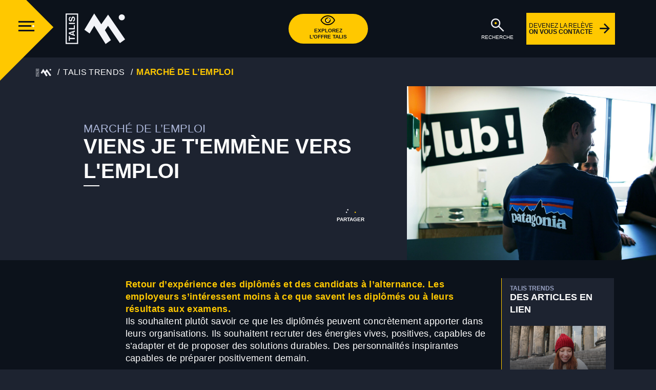

--- FILE ---
content_type: text/html; charset=UTF-8
request_url: https://www.talis.community/2023/10/20/viens-temmeler-dans-mes-affaires/
body_size: 10909
content:
<!DOCTYPE html>
<html lang="fr-FR">
	<head>
		<meta http-equiv="Content-Type" content="text/html; charset=UTF-8" />
		<meta name="viewport" content="width=device-width, initial-scale=1.0, minimum-scale=1.0" />
		<meta name="google-site-verification" content="BwZSZvhwcyNHISkePTNyWWvcwqdBl6TxPYXrHyqUnbA" />
		<meta name='robots' content='index, follow, max-image-preview:large, max-snippet:-1, max-video-preview:-1' />
	<style>img:is([sizes="auto" i], [sizes^="auto," i]) { contain-intrinsic-size: 3000px 1500px }</style>
	
	<!-- This site is optimized with the Yoast SEO plugin v21.9.1 - https://yoast.com/wordpress/plugins/seo/ -->
	<title>Marché de l&#039;emploi - Talis</title>
	<link rel="canonical" href="https://www.talis.community/2023/10/20/viens-temmeler-dans-mes-affaires/" />
	<meta property="og:locale" content="fr_FR" />
	<meta property="og:type" content="article" />
	<meta property="og:title" content="Marché de l&#039;emploi - Talis" />
	<meta property="og:url" content="https://www.talis.community/2023/10/20/viens-temmeler-dans-mes-affaires/" />
	<meta property="og:site_name" content="Talis" />
	<meta property="article:published_time" content="2023-10-20T12:24:20+00:00" />
	<meta property="article:modified_time" content="2023-12-07T07:10:20+00:00" />
	<meta name="author" content="Vanessa CLEMENT" />
	<meta name="twitter:card" content="summary_large_image" />
	<meta name="twitter:label1" content="Écrit par" />
	<meta name="twitter:data1" content="Vanessa CLEMENT" />
	<script type="application/ld+json" class="yoast-schema-graph">{"@context":"https://schema.org","@graph":[{"@type":"WebPage","@id":"https://www.talis.community/2023/10/20/viens-temmeler-dans-mes-affaires/","url":"https://www.talis.community/2023/10/20/viens-temmeler-dans-mes-affaires/","name":"Marché de l'emploi - Talis","isPartOf":{"@id":"https://www.talis.community/#website"},"datePublished":"2023-10-20T12:24:20+00:00","dateModified":"2023-12-07T07:10:20+00:00","author":{"@id":"https://www.talis.community/#/schema/person/2e0155026fe4ee96ca660fc531de8bbe"},"breadcrumb":{"@id":"https://www.talis.community/2023/10/20/viens-temmeler-dans-mes-affaires/#breadcrumb"},"inLanguage":"fr-FR","potentialAction":[{"@type":"ReadAction","target":["https://www.talis.community/2023/10/20/viens-temmeler-dans-mes-affaires/"]}]},{"@type":"BreadcrumbList","@id":"https://www.talis.community/2023/10/20/viens-temmeler-dans-mes-affaires/#breadcrumb","itemListElement":[{"@type":"ListItem","position":1,"name":"Accueil","item":"https://www.talis.community/"},{"@type":"ListItem","position":2,"name":"Marché de l&#8217;emploi"}]},{"@type":"WebSite","@id":"https://www.talis.community/#website","url":"https://www.talis.community/","name":"Talis","description":"","potentialAction":[{"@type":"SearchAction","target":{"@type":"EntryPoint","urlTemplate":"https://www.talis.community/?s={search_term_string}"},"query-input":"required name=search_term_string"}],"inLanguage":"fr-FR"},{"@type":"Person","@id":"https://www.talis.community/#/schema/person/2e0155026fe4ee96ca660fc531de8bbe","name":"Vanessa CLEMENT","image":{"@type":"ImageObject","inLanguage":"fr-FR","@id":"https://www.talis.community/#/schema/person/image/","url":"https://secure.gravatar.com/avatar/c6c21714b67115f8e801227cdbe6d1d328854da609c2c6680440b8f45fc51c79?s=96&d=mm&r=g","contentUrl":"https://secure.gravatar.com/avatar/c6c21714b67115f8e801227cdbe6d1d328854da609c2c6680440b8f45fc51c79?s=96&d=mm&r=g","caption":"Vanessa CLEMENT"},"url":"https://www.talis.community/author/vclement/"}]}</script>
	<!-- / Yoast SEO plugin. -->


<link rel='dns-prefetch' href='//a.omappapi.com' />
<link rel='dns-prefetch' href='//code.jquery.com' />
<link rel='dns-prefetch' href='//cdnjs.cloudflare.com' />
<link rel='dns-prefetch' href='//cdn.jsdelivr.net' />
<link rel='stylesheet' id='wp-block-library-css' href='https://www.talis.community/wp-includes/css/dist/block-library/style.css?ver=6.8.2' media='all' />
<style id='classic-theme-styles-inline-css'>
/**
 * These rules are needed for backwards compatibility.
 * They should match the button element rules in the base theme.json file.
 */
.wp-block-button__link {
	color: #ffffff;
	background-color: #32373c;
	border-radius: 9999px; /* 100% causes an oval, but any explicit but really high value retains the pill shape. */

	/* This needs a low specificity so it won't override the rules from the button element if defined in theme.json. */
	box-shadow: none;
	text-decoration: none;

	/* The extra 2px are added to size solids the same as the outline versions.*/
	padding: calc(0.667em + 2px) calc(1.333em + 2px);

	font-size: 1.125em;
}

.wp-block-file__button {
	background: #32373c;
	color: #ffffff;
	text-decoration: none;
}

</style>
<style id='global-styles-inline-css'>
:root{--wp--preset--aspect-ratio--square: 1;--wp--preset--aspect-ratio--4-3: 4/3;--wp--preset--aspect-ratio--3-4: 3/4;--wp--preset--aspect-ratio--3-2: 3/2;--wp--preset--aspect-ratio--2-3: 2/3;--wp--preset--aspect-ratio--16-9: 16/9;--wp--preset--aspect-ratio--9-16: 9/16;--wp--preset--color--black: #000000;--wp--preset--color--cyan-bluish-gray: #abb8c3;--wp--preset--color--white: #ffffff;--wp--preset--color--pale-pink: #f78da7;--wp--preset--color--vivid-red: #cf2e2e;--wp--preset--color--luminous-vivid-orange: #ff6900;--wp--preset--color--luminous-vivid-amber: #fcb900;--wp--preset--color--light-green-cyan: #7bdcb5;--wp--preset--color--vivid-green-cyan: #00d084;--wp--preset--color--pale-cyan-blue: #8ed1fc;--wp--preset--color--vivid-cyan-blue: #0693e3;--wp--preset--color--vivid-purple: #9b51e0;--wp--preset--gradient--vivid-cyan-blue-to-vivid-purple: linear-gradient(135deg,rgba(6,147,227,1) 0%,rgb(155,81,224) 100%);--wp--preset--gradient--light-green-cyan-to-vivid-green-cyan: linear-gradient(135deg,rgb(122,220,180) 0%,rgb(0,208,130) 100%);--wp--preset--gradient--luminous-vivid-amber-to-luminous-vivid-orange: linear-gradient(135deg,rgba(252,185,0,1) 0%,rgba(255,105,0,1) 100%);--wp--preset--gradient--luminous-vivid-orange-to-vivid-red: linear-gradient(135deg,rgba(255,105,0,1) 0%,rgb(207,46,46) 100%);--wp--preset--gradient--very-light-gray-to-cyan-bluish-gray: linear-gradient(135deg,rgb(238,238,238) 0%,rgb(169,184,195) 100%);--wp--preset--gradient--cool-to-warm-spectrum: linear-gradient(135deg,rgb(74,234,220) 0%,rgb(151,120,209) 20%,rgb(207,42,186) 40%,rgb(238,44,130) 60%,rgb(251,105,98) 80%,rgb(254,248,76) 100%);--wp--preset--gradient--blush-light-purple: linear-gradient(135deg,rgb(255,206,236) 0%,rgb(152,150,240) 100%);--wp--preset--gradient--blush-bordeaux: linear-gradient(135deg,rgb(254,205,165) 0%,rgb(254,45,45) 50%,rgb(107,0,62) 100%);--wp--preset--gradient--luminous-dusk: linear-gradient(135deg,rgb(255,203,112) 0%,rgb(199,81,192) 50%,rgb(65,88,208) 100%);--wp--preset--gradient--pale-ocean: linear-gradient(135deg,rgb(255,245,203) 0%,rgb(182,227,212) 50%,rgb(51,167,181) 100%);--wp--preset--gradient--electric-grass: linear-gradient(135deg,rgb(202,248,128) 0%,rgb(113,206,126) 100%);--wp--preset--gradient--midnight: linear-gradient(135deg,rgb(2,3,129) 0%,rgb(40,116,252) 100%);--wp--preset--font-size--small: 13px;--wp--preset--font-size--medium: 20px;--wp--preset--font-size--large: 36px;--wp--preset--font-size--x-large: 42px;--wp--preset--spacing--20: 0.44rem;--wp--preset--spacing--30: 0.67rem;--wp--preset--spacing--40: 1rem;--wp--preset--spacing--50: 1.5rem;--wp--preset--spacing--60: 2.25rem;--wp--preset--spacing--70: 3.38rem;--wp--preset--spacing--80: 5.06rem;--wp--preset--shadow--natural: 6px 6px 9px rgba(0, 0, 0, 0.2);--wp--preset--shadow--deep: 12px 12px 50px rgba(0, 0, 0, 0.4);--wp--preset--shadow--sharp: 6px 6px 0px rgba(0, 0, 0, 0.2);--wp--preset--shadow--outlined: 6px 6px 0px -3px rgba(255, 255, 255, 1), 6px 6px rgba(0, 0, 0, 1);--wp--preset--shadow--crisp: 6px 6px 0px rgba(0, 0, 0, 1);}:where(.is-layout-flex){gap: 0.5em;}:where(.is-layout-grid){gap: 0.5em;}body .is-layout-flex{display: flex;}.is-layout-flex{flex-wrap: wrap;align-items: center;}.is-layout-flex > :is(*, div){margin: 0;}body .is-layout-grid{display: grid;}.is-layout-grid > :is(*, div){margin: 0;}:where(.wp-block-columns.is-layout-flex){gap: 2em;}:where(.wp-block-columns.is-layout-grid){gap: 2em;}:where(.wp-block-post-template.is-layout-flex){gap: 1.25em;}:where(.wp-block-post-template.is-layout-grid){gap: 1.25em;}.has-black-color{color: var(--wp--preset--color--black) !important;}.has-cyan-bluish-gray-color{color: var(--wp--preset--color--cyan-bluish-gray) !important;}.has-white-color{color: var(--wp--preset--color--white) !important;}.has-pale-pink-color{color: var(--wp--preset--color--pale-pink) !important;}.has-vivid-red-color{color: var(--wp--preset--color--vivid-red) !important;}.has-luminous-vivid-orange-color{color: var(--wp--preset--color--luminous-vivid-orange) !important;}.has-luminous-vivid-amber-color{color: var(--wp--preset--color--luminous-vivid-amber) !important;}.has-light-green-cyan-color{color: var(--wp--preset--color--light-green-cyan) !important;}.has-vivid-green-cyan-color{color: var(--wp--preset--color--vivid-green-cyan) !important;}.has-pale-cyan-blue-color{color: var(--wp--preset--color--pale-cyan-blue) !important;}.has-vivid-cyan-blue-color{color: var(--wp--preset--color--vivid-cyan-blue) !important;}.has-vivid-purple-color{color: var(--wp--preset--color--vivid-purple) !important;}.has-black-background-color{background-color: var(--wp--preset--color--black) !important;}.has-cyan-bluish-gray-background-color{background-color: var(--wp--preset--color--cyan-bluish-gray) !important;}.has-white-background-color{background-color: var(--wp--preset--color--white) !important;}.has-pale-pink-background-color{background-color: var(--wp--preset--color--pale-pink) !important;}.has-vivid-red-background-color{background-color: var(--wp--preset--color--vivid-red) !important;}.has-luminous-vivid-orange-background-color{background-color: var(--wp--preset--color--luminous-vivid-orange) !important;}.has-luminous-vivid-amber-background-color{background-color: var(--wp--preset--color--luminous-vivid-amber) !important;}.has-light-green-cyan-background-color{background-color: var(--wp--preset--color--light-green-cyan) !important;}.has-vivid-green-cyan-background-color{background-color: var(--wp--preset--color--vivid-green-cyan) !important;}.has-pale-cyan-blue-background-color{background-color: var(--wp--preset--color--pale-cyan-blue) !important;}.has-vivid-cyan-blue-background-color{background-color: var(--wp--preset--color--vivid-cyan-blue) !important;}.has-vivid-purple-background-color{background-color: var(--wp--preset--color--vivid-purple) !important;}.has-black-border-color{border-color: var(--wp--preset--color--black) !important;}.has-cyan-bluish-gray-border-color{border-color: var(--wp--preset--color--cyan-bluish-gray) !important;}.has-white-border-color{border-color: var(--wp--preset--color--white) !important;}.has-pale-pink-border-color{border-color: var(--wp--preset--color--pale-pink) !important;}.has-vivid-red-border-color{border-color: var(--wp--preset--color--vivid-red) !important;}.has-luminous-vivid-orange-border-color{border-color: var(--wp--preset--color--luminous-vivid-orange) !important;}.has-luminous-vivid-amber-border-color{border-color: var(--wp--preset--color--luminous-vivid-amber) !important;}.has-light-green-cyan-border-color{border-color: var(--wp--preset--color--light-green-cyan) !important;}.has-vivid-green-cyan-border-color{border-color: var(--wp--preset--color--vivid-green-cyan) !important;}.has-pale-cyan-blue-border-color{border-color: var(--wp--preset--color--pale-cyan-blue) !important;}.has-vivid-cyan-blue-border-color{border-color: var(--wp--preset--color--vivid-cyan-blue) !important;}.has-vivid-purple-border-color{border-color: var(--wp--preset--color--vivid-purple) !important;}.has-vivid-cyan-blue-to-vivid-purple-gradient-background{background: var(--wp--preset--gradient--vivid-cyan-blue-to-vivid-purple) !important;}.has-light-green-cyan-to-vivid-green-cyan-gradient-background{background: var(--wp--preset--gradient--light-green-cyan-to-vivid-green-cyan) !important;}.has-luminous-vivid-amber-to-luminous-vivid-orange-gradient-background{background: var(--wp--preset--gradient--luminous-vivid-amber-to-luminous-vivid-orange) !important;}.has-luminous-vivid-orange-to-vivid-red-gradient-background{background: var(--wp--preset--gradient--luminous-vivid-orange-to-vivid-red) !important;}.has-very-light-gray-to-cyan-bluish-gray-gradient-background{background: var(--wp--preset--gradient--very-light-gray-to-cyan-bluish-gray) !important;}.has-cool-to-warm-spectrum-gradient-background{background: var(--wp--preset--gradient--cool-to-warm-spectrum) !important;}.has-blush-light-purple-gradient-background{background: var(--wp--preset--gradient--blush-light-purple) !important;}.has-blush-bordeaux-gradient-background{background: var(--wp--preset--gradient--blush-bordeaux) !important;}.has-luminous-dusk-gradient-background{background: var(--wp--preset--gradient--luminous-dusk) !important;}.has-pale-ocean-gradient-background{background: var(--wp--preset--gradient--pale-ocean) !important;}.has-electric-grass-gradient-background{background: var(--wp--preset--gradient--electric-grass) !important;}.has-midnight-gradient-background{background: var(--wp--preset--gradient--midnight) !important;}.has-small-font-size{font-size: var(--wp--preset--font-size--small) !important;}.has-medium-font-size{font-size: var(--wp--preset--font-size--medium) !important;}.has-large-font-size{font-size: var(--wp--preset--font-size--large) !important;}.has-x-large-font-size{font-size: var(--wp--preset--font-size--x-large) !important;}
:where(.wp-block-post-template.is-layout-flex){gap: 1.25em;}:where(.wp-block-post-template.is-layout-grid){gap: 1.25em;}
:where(.wp-block-columns.is-layout-flex){gap: 2em;}:where(.wp-block-columns.is-layout-grid){gap: 2em;}
:root :where(.wp-block-pullquote){font-size: 1.5em;line-height: 1.6;}
</style>
<link rel='stylesheet' id='owl-carousel-css' href='https://cdnjs.cloudflare.com/ajax/libs/OwlCarousel2/2.3.4/assets/owl.carousel.min.css?ver=2.3.4' media='all' />
<link rel='stylesheet' id='slick-css' href='https://cdn.jsdelivr.net/npm/slick-carousel@1.8.1/slick/slick.css?ver=1.8.1' media='all' />
<link rel='stylesheet' id='adaka-theme-css' href='https://www.talis.community/wp-content/themes/adaka-theme/dist/styles/style.css?ver=0.0.3' media='all' />
<link rel='stylesheet' id='colorbox-css' href='https://www.talis.community/wp-content/themes/adaka-theme/dist/styles/colorbox.css?ver=0.0.3' media='all' />
<link rel='stylesheet' id='adaka-theme-print-css' href='https://www.talis.community/wp-content/themes/adaka-theme/dist/styles/print.css?ver=0.0.3' media='print' />
<link rel="alternate" title="oEmbed (JSON)" type="application/json+oembed" href="https://www.talis.community/wp-json/oembed/1.0/embed?url=https%3A%2F%2Fwww.talis.community%2F2023%2F10%2F20%2Fviens-temmeler-dans-mes-affaires%2F" />
<link rel="alternate" title="oEmbed (XML)" type="text/xml+oembed" href="https://www.talis.community/wp-json/oembed/1.0/embed?url=https%3A%2F%2Fwww.talis.community%2F2023%2F10%2F20%2Fviens-temmeler-dans-mes-affaires%2F&#038;format=xml" />
<!-- Analytics by WP Statistics - https://wp-statistics.com -->
    <script>
        !function(){
            window.cywyc_app_key="eyJ0ZW5hbnRJZCI6IjY3MjExMzM3ODgxYWI1YjI1ZDc3NjBjYSIsImN1c3RvbWVySWQiOiI2ODUwMTY2NmJlMGE4MzQ2NzM0ZTcxMDkiLCJjaGFubmVsSWQiOiI2ODUwMTY4OWJlMGE4MzQ2NzM0ZTcxMGIifQ==";
            var c=document.createElement("script");
            c.type="module",c.crossorigin="anonymous",c.src="https://chat.cywyc.fr/index.js",
            document.head.appendChild(c)
        }();
    </script>
    <link rel="icon" href="https://www.talis.community/wp-content/uploads/2025/04/cropped-talis_education_group_logo-32x32.jpg" sizes="32x32" />
<link rel="icon" href="https://www.talis.community/wp-content/uploads/2025/04/cropped-talis_education_group_logo-192x192.jpg" sizes="192x192" />
<link rel="apple-touch-icon" href="https://www.talis.community/wp-content/uploads/2025/04/cropped-talis_education_group_logo-180x180.jpg" />
<meta name="msapplication-TileImage" content="https://www.talis.community/wp-content/uploads/2025/04/cropped-talis_education_group_logo-270x270.jpg" />
	</head>
	<body class="wp-singular post-template-default single single-post postid-1947 single-format-image wp-theme-adaka-theme wp-child-theme-adaka-theme">
		<script data-cookieconsent="ignore">
(function(window,document,dataLayerName,id){
window[dataLayerName]=window[dataLayerName]||[],window[dataLayerName].push({start:(new Date).getTime(),event:"stg.start"});var scripts=document.getElementsByTagName('script')[0],tags=document.createElement('script');
function stgCreateCookie(a,b,c){var d="";if(c){var e=new Date;e.setTime(e.getTime()+24*c*60*60*1e3),d=";expires="+e.toUTCString()}document.cookie=a+"="+b+d+";path=/"}
var isStgDebug=(window.location.href.match("stg_debug")||document.cookie.match("stg_debug"))&&!window.location.href.match("stg_disable_debug");stgCreateCookie("stg_debug",isStgDebug?1:"",isStgDebug?14:-1);
var qP=[];dataLayerName!=="dataLayer"&&qP.push("data_layer_name="+dataLayerName),isStgDebug&&qP.push("stg_debug");var qPString=qP.length>0?("?"+qP.join("&")):"";
tags.async=!0,tags.src="https://talis-bs.containers.piwik.pro/"+id+".js"+qPString,scripts.parentNode.insertBefore(tags,scripts);
!function(a,n,i){a[n]=a[n]||{};for(var c=0;c<i.length;c++)!function(i){a[n][i]=a[n][i]||{},a[n][i].api=a[n][i].api||function(){var a=[].slice.call(arguments,0);"string"==typeof a[0]&&window[dataLayerName].push({event:n+"."+i+":"+a[0],parameters:[].slice.call(arguments,1)})}}(i[c])}(window,"ppms",["tm","cm"]);
})(window,document,'dataLayer','b1092655-0a42-4099-9668-443aa523049c');
</script>
		<header>
			<nav class="bg-dark">
				<div class="navbar-collape-menu">
					<div class="background-blur d-none d-xl-block"></div>
					<div class="background-rectangle "></div>
					<div class="navbar-collapse-close-button"><i class="icon-cross"></i></div>
					<div class="navbar-collapse-hamburger">
						<i class="icon-hamburger">
							<span class="path1"></span>
							<span class="path2"></span>
							<span class="path3"></span>
							<span class="path4"></span>
						</i>
					</div>
					<div class="navbar-collapse-menus-list">
													<div class="navbar-collapse-menus_first pe-0 pe-md-0 pe-lg-0 container">
								<div class="row">
									<div class="col-14 g-xl-0 navbar-collapse-menus_first-items">
										<div class="navbar-collapse-menus_first-item"><a href="https://www.talis.community/explorer-offre-talis/"><span>EXPLOREZ NOS FORMATIONS</span>Votre avenir : formations, métiers, campus.<i class="icon-arrow-right"></i></a></div><div class="navbar-collapse-menus_first-item"><a href="https://www.talis.community/talis-le-futur-souffle/"><span>TALIS LE FUTUR SOUFFLE</span>Notre mission, assurer votre projet.<i class="icon-arrow-right"></i></a></div><div class="navbar-collapse-menus_first-item"><a href="https://www.talis.community/pour-aller-plus-loin/"><span>POUR ALLER PLUS LOIN</span>International. Admission. Dispositifs. Organisation.<i class="icon-arrow-right"></i></a></div><div class="navbar-collapse-menus_first-item"><a href="https://www.talis.community/talis-trends/"><span>THE TALIS TRENDS</span>Votre media pro différemment.<i class="icon-arrow-right"></i></a></div>									</div>
								</div>
							</div>
												<div class="container">
							<div class="row">
								<div class="navbar-collapse-menus_second col-xl-7 col-md-14 g-0">
																				<ul>
												<li><a href="https://www.talis.community/formations-bac2/"><span>BTS / Bac+2</span>Admission après un bac<i class="icon-arrow-right"></i></li></a><li><a href="https://www.talis.community/formations/bachelor-transitions/"><span>Bachelor TALIS</span>Admission après un bac<i class="icon-arrow-right"></i></li></a><li><a href="https://www.talis.community/formations-bac3/"><span>Bachelors / Bac+3</span>Admission après un bac+2<i class="icon-arrow-right"></i></li></a><li><a href="https://www.talis.community/formations-bac4-5/"><span>Mastères / Bac+5</span>Admission après un bac+3<i class="icon-arrow-right"></i></li></a>											</ul>
																		</div>
									<div class="navbar-collapse-menus_third col-xl-7 col-md-14 p-0 p-xl-2 mt-0 mt-xl-2 pt-2 pt-xl-0">
																					<a class="d-flex me-0 pt-0 pe-0 me-xl-5 pt-xl-5 pe-xl-5 position-relative" href="https://www.talis.community/contactez-nous/">
												<i class="icon-blender">
													<span class="path1"></span>
													<span class="path2"></span>
												</i>
												<span class="ms-2">Let's talk</span>
												<i class="icon-arrow-right position-absolute end-0"></i></li>
											</a>
																			</div>
								</div>
							</div>
						</div>
					</div>
											<div class="navbar-collapse-menus_social-network d-none mt-3">
															<a target="blank" href="https://www.linkedin.com/school/18505154/">
									<i class="icon-linkedin">
									</i>
								</a>
																						<a target="blank" href="https://www.facebook.com/TalisBusinessSchool/">
									<i class="icon-facebook">
									</i>
								</a>
																						<a target="blank" href="https://www.instagram.com/talis.community/">
									<i class="icon-instagram">
									</i>
								</a>
																						<a target="blank" href="https://www.tiktok.com/@talis_show">
									<i class="icon-tiktok">
									</i>
								</a>
																						<a target="blank" href="https://twitter.com/talisformation">
									<i class="icon-twitter">
									</i>
								</a>
																						<a href="https://www.youtube.com/channel/UCIsN65tbFv8Z5b9MgBBwCnQ" target="_blank" class="m-2">
									<i class="icon-youtube">
									</i>
								</a>
													</div>
									</div>
				<div class="navbar-container container">
					<div class="row align-items-center justify-content-end justify-content-xl-center h-100 row-cols-3 pt-0 pt-sm-0">
						<div class="navbar-left col d-flex ps-xl-8">
							<a href="https://www.talis.community">
								<img alt="logo" src="https://www.talis.community/wp-content/themes/adaka-theme/dist/images/logo-talis.svg ">
							</a>
						</div>
						<div class="navbar-center p-0 col justify-content-center d-flex ps-3 ps-xl-0">
							<a class="btn-rounded" href="https://www.talis.community/explorer-offre-talis/">
								<i class="icon-eye">
									<span class="path1"></span>
									<span class="path2"></span>
								</i>
								<span>Explorez<br>l'offre talis</span>
							</a>
						</div>
						<div class="navbar-right col justify-content-end d-none d-xl-flex pe-xl-5rem">
							<!-- <a class="btn-link me-4 pe-4">
								<i class="icon-chains">
									<span class="path1"></span>
									<span class="path2"></span>
								</i>
								<span class="d-none d-xl-block">Connexion/<br>inscription</span>
								<span class="d-block d-xl-none">Connexion</span>
							</a> -->
							<a class="btn-link me-4 d-xl-flex" id="nav-search-button">
								<i class="icon-search">
									<span class="path1"></span>
									<span class="path2"></span>
								</i>
								<span>Recherche</span>
							</a>
							<a class="btn-terciary d-none d-xl-block" href="https://www.talis.community/candidatez-2a/">
								<span>Devenez la relève<br><strong>On vous contacte</strong></span>
							</a>
						</div>
					</div>
				</div>
				<div class="navbar-container-bottom d-sm-block d-xl-none container fixed-bottom bg-dark mw-100">
					<div class="row row-cols-5">
						<div class="col"></div>
						<div class="col position-relative">
							<a class="btn-link text-center mt-3 position-absolute" href="https://www.talis.community/candidatez-2a/">
								<i class="icon-add-user d-block">
									<span class="path1"></span>
									<span class="path2"></span>
									<span class="path3"></span>
									<span class="path4"></span>
									<span class="path5"></span>
									<span class="path6"></span>
								</i>
								<span class="mt-1">Candidatez</span>
							</a>
						</div>
						<div class="col position-relative">
							<a class="btn-link text-center mt-3 position-absolute ms-3" href="https://www.talis.community/contactez-nous/">
								<i class="icon-blender d-block">
									<span class="path1"></span>
									<span class="path2"></span>
								</i>
								<span class="mt-1">Let's talk</span>
							</a>
						</div>
						<div class="col position-relative">
							<a class="btn-link text-center mt-3 position-absolute ms-1" id="nav-search-button-mobile">
								<i class="icon-search d-block">
									<span class="path1"></span>
									<span class="path2"></span>
								</i>
								<span class="mt-1">Recherche</span>
							</a>
						</div>
						<div class="col"></div>
					</div>
				</div>
				<div class="navbar-searchblock">
					<div class="container">
						<div class="searchblock-form row ms-0 ms-xl-5">
							<div class="searchblock col-12 col-xl-11 offset-1">
								<span class="searchblock-collapse-close-button">
									<i class="icon-cross"></i>
									<p>FERMER</p>
								</span>
								<form action="/">
									<div class="form-group">
										<label for="inputSearchHeader" id="labelHeaderPlaceholder">Tapez votre recherche</label>
										<input type="text" class="form-control" name="s" id="inputSearchHeader">
									</div>
									<div class="form-group">
										<label for="category">Catégorie de recherche</label>
										<select class="form-control" name="category" id="category">
											<option>Tout</option>
											<option>Orientation</option>
											<option>Formations</option>
											<option>Campus</option>
											<option>Débouchés</option>
											<option>Métiers</option>
										</select>
										<span id="icon-select">
											<svg xmlns="http://www.w3.org/2000/svg" id="arrow" width="32" height="33" viewBox="0 0 32 33" fill="white"><path d="M14.2798 23.2443L14.2798 23.2443L15.9768 24.9414L15.9768 24.9414L17.6739 23.2443L29.5533 11.365L27.8562 9.6679L15.9768 21.5473L4.09745 9.66788L2.40039 11.3649L14.2798 23.2443Z" fill="white"/></svg>
										</span>
									</div>
									<button type="submit" class="btn border-0 position-relative">
										<span class="d-block d-xl-none">Rechercher</span>
										<i class="icon-search">
											<span class="path1"></span>
											<span class="path2"></span>
										</i>
									</button>
								</form>
							</div>
						</div>
						<!-- <div class="searchblock-mostsearched">
							<h3>Les recherches les plus.... recherchées</h3>
							<ul>
								<li>Thèmes 1</li>
								<li>Thèmes 2</li>
								<li>Thèmes 3</li>
								<li class="rounded">Thèmes 4</li>
								<li>Thèmes 5</li>
								<li>Thèmes 6</li>
							</ul>
						</div>
						<div class="searchblock-secretlink">
							<h3>Passage secret</h3>
							<ul>
								<li>Eplorez vos possibilités</li>
								<li>Eplorez vos possibilités</li>
								<li>Eplorez</li>
								<li>Eplorez vos possibilités</li>
								<li>Eplorez</li>
								<li>Eplorez vos possibilités</li>
								<li>Eplorez vos possibilités</li>
								<li>Eplorez</li>
								<li>Eplorez vos possibilités</li>
								<li>Eplorez vos possibilités</li>
								<li>Eplorez vos possibilités</li>
								<li>Eplorez vos possibilités</li>
								<li>Eplorez vos possibilités</li>
								<li>Eplorez vos possibilités</li>
								<li>Eplorez vos possibilités</li>
								<li>Eplorez vos possibilités</li>
								<li>Eplorez vos possibilités</li>
							</ul>
						</div> -->
						<div class="searchblock-relatedposts">

						</div>
					</div>
				</div>
			</nav>
		</header>
		<article>

<!-- <div class="custom-breadcrumb d-none d-lg-block pt-3 ms-5 me-5">
	<ul>
		<li><a href="https://www.talis.community"><img alt="logo" src="https://www.talis.community/wp-content/themes/adaka-theme/dist/images/logo-talis.png "></a></li>
		<li><a href="#">Explorer</a></li>
		<li><a href="#">Campus - the places to "biz"</a></li>
		<li>
			<div class="position-relative wrap-dropdown">
				<div class="dropdown" data-multiple="false">
					<input type="text" placeholder="Bayonne" readonly />
					<ul class="options">
						<li class="option" data-value="bayonne">Bayonne</li>
						<li class="option" data-value="bayonne">Bayonne</li>
						<li class="option" data-value="bayonne">Bayonne</li>
						<li class="option" data-value="bayonne">Bayonne</li>
						<li class="option" data-value="bayonne">Bayonne</li>
					</ul>
				</div>
			</div>
		</li>
	</ul>
</div> -->

<div class="custom-breadcrumb d-block pt-5 pt-xl-5 ms-sm-5 me-2 ms-0"><ul><li><a href="https://www.talis.community"><img alt="logo" src="https://www.talis.community/wp-content/themes/adaka-theme/dist/images/logo-talis.png "></a></li><li><a href="https://www.talis.community/talis-trends/">Talis Trends</a></li><li><a href="https://www.talis.community/2023/10/20/viens-temmeler-dans-mes-affaires/">Marché de l&#8217;emploi</a></li></ul></div>
<div class="wrap-block-header-post">
	<div class="container">
		<div class="row">
							<div class="col-14 d-flex justify-content-center align-items-center d-lg-none mb-4">
					<img src="" alt="" class="img-fluid w-100" />				</div>
			
			<div class="col-1 d-lg-flex justify-content-lg-end back-btn">
							</div>

			<div class="col-14 col-lg-7 position-relative overflow-hidden">
				<div class="author d-flex justify-content-between mb-4">
									</div>

				<h1>
					<span>Marché de l&#8217;emploi</span>					viens je t'emmène vers l'emploi 				</h1>

				
				<div class="row flex-row-reverse justify-content-between d-none d-lg-flex mt-4">
					<div class="col-2 d-flex justify-content-end share-line">
						<div class="col-2 d-flex flex-column align-items-center share-btn share">
							<i class="icon-share">
								<span class="path1"></span>
								<span class="path2"></span>
							</i>
							<span>Partager</span>
						</div>

						<div class="d-flex share-section">
							<a href="https://www.facebook.com/sharer/sharer.php?u=https://www.talis.community/2023/10/20/viens-temmeler-dans-mes-affaires" class="d-flex flex-column align-items-center share" target="blank">
								<i class="icon-facebook position-relative"></i>
							</a>
							<a href="https://twitter.com/intent/tweet?url=https://www.talis.community/2023/10/20/viens-temmeler-dans-mes-affaires" class="d-flex flex-column align-items-center share twitter" target="blank">
								<i class="icon-twitter position-relative">
								</i>
							</a>
							<a href="mailto:?body=https%3A%2F%2Fwww.talis.community%2F2023%2F10%2F20%2Fviens-temmeler-dans-mes-affaires" class="d-flex flex-column align-items-center share" target="blank">
								<i class="icon-mail position-relative">
									<span class="path1"></span>
									<span class="path2"></span>
								</i>
							</a>
						</div>
					</div>

					
				</div>
			</div>

							<div class="offset-1 col-5 justify-content-center align-items-center img-block d-none d-lg-flex">
					<img src="https://www.talis.community/wp-content/uploads/2023/10/photo_bay_web_004-2048x1152.jpg" alt="" class="img-fluid" />				</div>
					</div>
	</div>
</div>

<div id="popup">
	<div class="container">
		<div class="row d-flex justify-content-center">
			<div class="col-10">
				<div class="popup-primary mt-3 mb-3 pt-4">
					<button class="btn-popup"><i class="icon-cross"></i><br><span>Fermer</span></button>
					<div class="popup-secondary me-3 ms-3 mb-3 mt-3">
						<h3 class="text-center pt-4"></h3>
						<div class="px-4"></div>
					</div>
				</div>
			</div>
		</div>
	</div>
</div>

<div class="wrap-content-post">
	<div class="post-wrap-description bg-primary" id="description">
		<div class="container bloc-content">
			<div class="row">
				<div class="offset-lg-2 col-lg-9">
					<div class="post-description-content">
						<div class="text-terciary fw-bold">
<p><strong>Retour d&rsquo;expérience des diplômés et des candidats à l&rsquo;alternance. Les employeurs s&rsquo;intéressent moins à ce que savent les diplômés ou à leurs résultats aux examens.</strong></p>
</div>
<p>Ils souhaitent plutôt savoir ce que les diplômés peuvent concrètement apporter dans leurs organisations. Ils souhaitent recruter des énergies vives, positives, capables de s’adapter et de proposer des solutions durables. Des personnalités inspirantes capables de préparer positivement demain.</p>
<p>Nous pensons que l&rsquo;humain apprend mieux en faisant, car maîtriser une compétence, qu&rsquo;il s&rsquo;agisse de faire du vélo ou de diriger une équipe, demande de la pratique. Bien entendu, vous pouvez apprendre des livres et nous pouvons scotcher des infos dans vos cerveaux mais comment pouvons-nous vous rendre plus agiles et plus performants ? La réponse reste continuellement la même :  continuer de pratiquer, de faire. Vous apprenez le commerce, la communication et les RH en faisant du commerce, de la communication et des RH. Ceci est le monde réel. C&rsquo;est aussi ce que l’alternance vous permet.</p>
<p>La vie réelle ne se trouve pas dans la note de l’examen final, le diplôme n’est pas une finalité, il ne montre pas qui vous êtes parce que vous êtes davantage, vous êtes <em>global</em>.</p>
<p>&nbsp;</p>
					</div>
				</div>

				<div class="col-lg-4 col-xl-3">
						<div class="wrap-same-block">
		<div class="title">
			<span class="d-block">Talis TRENDS</span>
			Des articles en lien		</div>

		<a href="https://www.talis.community/2023/09/15/lapres-entretien/" class="wrap-same-block-list h-100"
		style="background-image: url(https://www.talis.community/wp-content/uploads/2023/09/celebration-reussite-fille-rousse-heureuse-est-assise-dans-escaliers-exterieur-regarde-triomphes-du-telephone-1024x384.jpg)">
		<span class="same-block">
			<span class="title">
				L&rsquo;après entretien
			</span>
		</span>
	</a><a href="https://www.talis.community/2025/09/01/projet-nasa/" class="wrap-same-block-list h-100"
		style="background-image: url(https://www.talis.community/wp-content/uploads/2025/09/fr-2030-logo-article-fond-blanc.png)">
		<span class="same-block">
			<span class="title">
				Projet NASA
			</span>
		</span>
	</a>
		<a href="https://www.talis.community/talis-trends/" class="btn btn-terciary mb-4 w-100 text-lg-start py-2 px-2 rounded-0">
			Plus d'articles<br />
			<strong>The Talis Trends</strong>
		</a>
	</div>
				</div>
			</div>
		</div>
	</div>
</div>

</article>

				<footer>
									<div class="social_network container">
						<div class="row flex-lg-row h-100 align-items-center">
							<div class="icon-network col-14 col-md-3 d-flex align-items-center justify-content-center justify-content-md-start">
																	<a href="https://www.linkedin.com/school/18505154/" target="_blank" class="m-2">
										<i class="icon-linkedin">
										</i>
									</a>
																								<a href="https://www.facebook.com/TalisBusinessSchool/" target="_blank" class="m-3">
									<i class="icon-facebook">
									</i>
								</a>
																								<a href="https://www.instagram.com/talis.community/" target="_blank" class="m-2">
									<i class="icon-instagram">
									</i>
								</a>
																								<a href="https://www.tiktok.com/@talis_show" target="_blank" class="m-3">
									<i class="icon-tiktok">
									</i>
								</a>
																								<a href="https://twitter.com/talisformation" target="_blank" class="m-2">
									<i class="icon-twitter">
									</i>
								</a>
																								<a href="https://www.youtube.com/channel/UCIsN65tbFv8Z5b9MgBBwCnQ" target="_blank" class="m-2">
									<i class="icon-youtube">
									</i>
								</a>
															</div>
							<!-- <div class="op col-14 col-md-6 offset-md-1 d-flex flex-lg-row flex-column justify-content-center align-items-center">
									<p class="mb-0 p-newsletter">Tenez vous informés</p>
									<div class="mx-3"></div>
									<form method="POST" action="#" class="form-newsletter">
										<input class="input-mail border-0" id="newsletter" type="text" placeholder="VOTRE EMAIL">
										<button type="submit"><i class="icon-arrow-right"></i></button>
									</form>
							</div> -->
						</div>
					</div>
								<div class="faq container">
					<div class="row d-flex align-items-center w-100">
						<div class="col-7 col-md-2 mt-4">
							<img class="logo" alt="logo" src="https://www.talis.community/wp-content/themes/adaka-theme/dist/images/logo-talis.svg ">
						</div>
						<div class="col-7 offset-1 ps-1 mt-4 d-none d-md-block">
															<ul class="ul-faq">
									<li><a href="https://www.talis.community/explorer-offre-talis/"><span>EXPLOREZ NOS FORMATIONS</span>Votre avenir : formations, métiers, campus.<i class="icon-arrow-right"></i></li></a><li><a href="https://www.talis.community/talis-le-futur-souffle/"><span>TALIS LE FUTUR SOUFFLE</span>Notre mission, assurer votre projet.<i class="icon-arrow-right"></i></li></a><li><a href="https://www.talis.community/pour-aller-plus-loin/"><span>POUR ALLER PLUS LOIN</span>International. Admission. Dispositifs. Organisation.<i class="icon-arrow-right"></i></li></a><li><a href="https://www.talis.community/talis-trends/"><span>THE TALIS TRENDS</span>Votre media pro différemment.<i class="icon-arrow-right"></i></li></a>								</ul>
						</div>
													<div class="col-md-3 offset-md-1 col-7 blender ps-5 mt-2">
															<ul class="list-unstyled justify-content-center d-flex w-100 text-center">
									<li>
										<a href="https://www.talis.community/contactez-nous/" class="position-relative">
											<i class="icon-blender d-block">
												<span class="path1"></span>
												<span class="path2"></span>
											</i>
											<span class="talk d-block">Let's Talk</span>
											<i class="icon-arrow-right arrow-blender d-block"></i></li>
										</a>
									</li>
								</ul>
													</div>
					</div>
				</div>
				<div class="container presa" >
					<div class="row row-presa">
						<div class="col-md-7 col-14 ps-md-5 txt-presa">
							<h2>TALIS</h2>
							<p>Réseau national d'écoles de commerce, porté par une forte culture entrepreneuriale et une expertise de proximité, TALIS rayonne sur l'ensemble du territoire avec ses onze campus situés en Île-de-France, Nouvelle-Aquitaine, Pays de la Loire, Guadeloupe, Martinique et Guyane.</p>
						</div>
						<div class="col-md-6 offset-md-1 col-14">
							<img class="img" alt="logo" src="https://www.talis.community/wp-content/uploads/2023/10/2023_logo_talis_blanc.png ">
						</div>
					</div>
				</div>
				<div class="container ul">
					<div class="row">
						<div class="col">
															<ul class="custom-ul d-flex justify-content-end mt-3">
									<li class="li1"><a href="https://www.talis.community/mentions-legales/">Mentions légales<i class="icon-arrow-right"></i></li></a><li class="li1"><a href="https://www.talis.community/conditions-generales-de-vente-2023_/">Conditions Générales de Vente<i class="icon-arrow-right"></i></li></a><li class="li1"><a href="https://www.talis.community/certification-qualiopi/">Certifications Qualiopi<i class="icon-arrow-right"></i></li></a><li class="li1"><a href="https://www.talis.community/talis-le-futur-souffle/talis-recrute/">TALIS recrute<i class="icon-arrow-right"></i></li></a>								</ul>
						</div>
												</div>
				</div>
				<div class="date-modified text-center py-3"><small>Dernière mise à jour : 12/2023</small></div>		</footer>
		
		<script type="speculationrules">
{"prefetch":[{"source":"document","where":{"and":[{"href_matches":"\/*"},{"not":{"href_matches":["\/wp-*.php","\/wp-admin\/*","\/wp-content\/uploads\/*","\/wp-content\/*","\/wp-content\/plugins\/*","\/wp-content\/themes\/adaka-theme\/*","\/*\\?(.+)"]}},{"not":{"selector_matches":"a[rel~=\"nofollow\"]"}},{"not":{"selector_matches":".no-prefetch, .no-prefetch a"}}]},"eagerness":"conservative"}]}
</script>
<script>
var _paq = _paq || [];
_paq.push( ["setTrackingSourceProvider","wordpress","1.4.1"] );
</script>
<!-- This site is converting visitors into subscribers and customers with OptinMonster - https://optinmonster.com :: Campaign Title: JPO_TALIS -->
<script>(function(d,u,ac){var s=d.createElement('script');s.type='text/javascript';s.src='https://a.omappapi.com/app/js/api.min.js';s.async=true;s.dataset.user=u;s.dataset.campaign=ac;d.getElementsByTagName('head')[0].appendChild(s);})(document,349762,'qduqxdmstkdkirppwhnq');</script>
<!-- / OptinMonster -->		<script type="text/javascript">
		var qduqxdmstkdkirppwhnq_shortcode = true;		</script>
		<style id='core-block-supports-inline-css'>
/**
 * Core styles: block-supports
 */

</style>
<script>(function(d){var s=d.createElement("script");s.type="text/javascript";s.src="https://a.omappapi.com/app/js/api.min.js";s.async=true;s.id="omapi-script";d.getElementsByTagName("head")[0].appendChild(s);})(document);</script><script crossorigin="anonymous" integrity="sha384-vk5WoKIaW/vJyUAd9n/wmopsmNhiy+L2Z+SBxGYnUkunIxVxAv/UtMOhba/xskxh" src="https://code.jquery.com/jquery-3.4.1.min.js?ver=3.4.1" id="jquery-js"></script>
<script src="https://www.talis.community/wp-content/themes/adaka-theme/dist/scripts/jquery.colorbox-min.js?ver=1.6.4" id="jquery-colorbox-js"></script>
<script src="https://www.talis.community/wp-content/themes/adaka-theme/dist/scripts/bootstrap.min.js?ver=5.3" id="bootstrap-js"></script>
<script src="https://cdnjs.cloudflare.com/ajax/libs/OwlCarousel2/2.3.4/owl.carousel.min.js?ver=2.3.4" id="owl-carousel-js"></script>
<script src="https://cdn.jsdelivr.net/npm/slick-carousel@1.8.1/slick/slick.min.js?ver=1.8.1" id="slick-js"></script>
<script src="https://www.talis.community/wp-content/themes/adaka-theme/dist/scripts/adaka-dropdown.js?ver=0.0.3" id="adaka-dropdown-js"></script>
<script id="adaka-theme-js-extra">
var oJson = {"ajaxurl":"https:\/\/www.talis.community\/wp-admin\/admin-ajax.php","nonce":"81721a3b4b","isHome":"","isMobile":"","id":"1947"};
</script>
<script src="https://www.talis.community/wp-content/themes/adaka-theme/dist/scripts/main.js?ver=0.0.3" id="adaka-theme-js"></script>
<script src="https://www.talis.community/wp-content/themes/adaka-theme/dist/scripts/search-bar-header.js?ver=0.0.3" id="search-bar-header-js"></script>
<script src="https://www.talis.community/wp-content/themes/adaka-theme/dist/scripts/share-button.js?ver=0.0.3" id="share-button-js"></script>
<script src="https://www.talis.community/wp-content/plugins/optinmonster/assets/dist/js/helper.min.js?ver=1769547412" id="optinmonster-wp-helper-js"></script>
		<script type="text/javascript">var omapi_localized = {
			ajax: 'https://www.talis.community/wp-admin/admin-ajax.php?optin-monster-ajax-route=1',
			nonce: '2c28fb5003',
			slugs:
			{"qduqxdmstkdkirppwhnq":{"slug":"qduqxdmstkdkirppwhnq","mailpoet":false}}		};</script>
				<script type="text/javascript">var omapi_data = {"object_id":1947,"object_key":"post","object_type":"post","term_ids":[1,104],"wp_json":"https:\/\/www.talis.community\/wp-json","wc_active":false,"edd_active":false,"nonce":"b57df61cd7"};</script>
			</body>
</html>


--- FILE ---
content_type: text/css
request_url: https://www.talis.community/wp-content/themes/adaka-theme/dist/styles/style.css?ver=0.0.3
body_size: 61949
content:
@charset "UTF-8";@import url(https://cdn.jsdelivr.net/npm/bootstrap-icons@1.11.2/font/bootstrap-icons.min.css);@import url(https://fonts.cdnfonts.com/css/neue-haas-grotesk-display-pro);.air-datepicker{--adp-font-family:Neue Haas Grotesk Display Pro,sans-serif;--adp-font-size:14px;--adp-width:246px;--adp-z-index:100;--adp-padding:4px;--adp-grid-areas:"nav" "body" "timepicker" "buttons";--adp-transition-duration:0.3s;--adp-transition-ease:ease-out;--adp-transition-offset:8px;--adp-background-color:#1d2330;--adp-background-color-hover:#0c121b;--adp-background-color-active:#0c121b;--adp-background-color-in-range:rgba(92, 196, 239, 0.1);--adp-background-color-in-range-focused:rgba(92, 196, 239, 0.2);--adp-background-color-selected-other-month-focused:#8ad5f4;--adp-background-color-selected-other-month:#a2ddf6;--adp-color:#fff;--adp-color-secondary:#ffc800;--adp-accent-color:#9aa3c4;--adp-color-current-date:var(--adp-accent-color);--adp-color-other-month:#aaa;--adp-color-disabled:#999;--adp-color-disabled-in-range:#939393;--adp-color-other-month-hover:#c5c5c5;--adp-border-color:#1d2330;--adp-border-color-inner:#1d2330;--adp-border-radius:0;--adp-border-color-inline:#1d2330;--adp-nav-height:32px;--adp-nav-arrow-color:#fff;--adp-nav-action-size:32px;--adp-nav-color-secondary:#fff;--adp-day-name-color:#ffc800;--adp-day-name-color-hover:#ffc800;--adp-day-cell-width:1fr;--adp-day-cell-height:32px;--adp-month-cell-height:42px;--adp-year-cell-height:56px;--adp-pointer-size:10px;--adp-poiner-border-radius:2px;--adp-pointer-offset:14px;--adp-cell-border-radius:4px;--adp-cell-background-color-hover:var(--adp-background-color-hover);--adp-cell-background-color-selected:#ffc800;--adp-cell-background-color-selected-hover:#ffc800;--adp-cell-background-color-in-range:rgba(92, 196, 239, 0.1);--adp-cell-background-color-in-range-hover:rgba(92, 196, 239, 0.2);--adp-cell-border-color-in-range:var(--adp-cell-background-color-selected);--adp-btn-height:32px;--adp-btn-color:var(--adp-accent-color);--adp-btn-color-hover:var(--adp-color);--adp-btn-border-radius:var(--adp-border-radius);--adp-btn-background-color-hover:var(--adp-background-color-hover);--adp-btn-background-color-active:var(--adp-background-color-active);--adp-time-track-height:1px;--adp-time-track-color:#dedede;--adp-time-track-color-hover:#b1b1b1;--adp-time-thumb-size:12px;--adp-time-padding-inner:10px;--adp-time-day-period-color:var(--adp-color-secondary);--adp-mobile-font-size:16px;--adp-mobile-nav-height:40px;--adp-mobile-width:320px;--adp-mobile-day-cell-height:38px;--adp-mobile-month-cell-height:48px;--adp-mobile-year-cell-height:64px}.air-datepicker-overlay{--adp-overlay-background-color:rgba(0, 0, 0, 0.3);--adp-overlay-transition-duration:0.3s;--adp-overlay-transition-ease:ease-out;--adp-overlay-z-index:99}.air-datepicker--pointer:after{background:#1d2330}.air-datepicker-cell.-month-.not-empty:after{content:"";width:5px;height:5px;border-radius:50%;display:inline-block;position:relative;margin:0 0 17px 3px;background:#ffc800}/*!
   * Bootstrap  v5.3.1 (https://getbootstrap.com/)
   * Copyright 2011-2023 The Bootstrap Authors
   * Licensed under MIT (https://github.com/twbs/bootstrap/blob/main/LICENSE)
   */:root,[data-bs-theme=light]{--bs-blue:#0d6efd;--bs-indigo:#6610f2;--bs-purple:#6f42c1;--bs-pink:#d63384;--bs-red:#dc3545;--bs-orange:#fd7e14;--bs-yellow:#ffc107;--bs-green:#198754;--bs-teal:#20c997;--bs-cyan:#0dcaf0;--bs-black:#0c121b;--bs-white:#fff;--bs-gray:#6c757d;--bs-gray-dark:#343a40;--bs-gray-100:#f8f9fa;--bs-gray-200:#e9ecef;--bs-gray-300:#dee2e6;--bs-gray-400:#acb7d9;--bs-gray-500:#9aa3c4;--bs-gray-600:#6c757d;--bs-gray-700:#41465a;--bs-gray-800:#343a40;--bs-gray-900:#2f3445;--bs-primary:#0c121b;--bs-secondary:#1d2330;--bs-success:#198754;--bs-info:#0dcaf0;--bs-warning:#ffc107;--bs-danger:#dc3545;--bs-light:#ededf2;--bs-dark:#0c121b;--bs-terciary:#ffc800;--bs-quartuary:#2f3445;--bs-vivid-red:#dc3545;--bs-primary-rgb:12,18,27;--bs-secondary-rgb:29,35,48;--bs-success-rgb:25,135,84;--bs-info-rgb:13,202,240;--bs-warning-rgb:255,193,7;--bs-danger-rgb:220,53,69;--bs-light-rgb:237,237,242;--bs-dark-rgb:12,18,27;--bs-terciary-rgb:255,200,0;--bs-quartuary-rgb:47,52,69;--bs-vivid-red-rgb:220,53,69;--bs-primary-text-emphasis:#05070b;--bs-secondary-text-emphasis:#0c0e13;--bs-success-text-emphasis:#0a3622;--bs-info-text-emphasis:#055160;--bs-warning-text-emphasis:#664d03;--bs-danger-text-emphasis:#58151c;--bs-light-text-emphasis:#41465a;--bs-dark-text-emphasis:#41465a;--bs-primary-bg-subtle:#ced0d1;--bs-secondary-bg-subtle:#d2d3d6;--bs-success-bg-subtle:#d1e7dd;--bs-info-bg-subtle:#cff4fc;--bs-warning-bg-subtle:#fff3cd;--bs-danger-bg-subtle:#f8d7da;--bs-light-bg-subtle:#fcfcfd;--bs-dark-bg-subtle:#acb7d9;--bs-primary-border-subtle:#9ea0a4;--bs-secondary-border-subtle:#a5a7ac;--bs-success-border-subtle:#a3cfbb;--bs-info-border-subtle:#9eeaf9;--bs-warning-border-subtle:#ffe69c;--bs-danger-border-subtle:#f1aeb5;--bs-light-border-subtle:#e9ecef;--bs-dark-border-subtle:#9aa3c4;--bs-white-rgb:255,255,255;--bs-black-rgb:12,18,27;--bs-font-sans-serif:system-ui,-apple-system,"Segoe UI",Roboto,"Helvetica Neue","Noto Sans","Liberation Sans",Arial,sans-serif,"Apple Color Emoji","Segoe UI Emoji","Segoe UI Symbol","Noto Color Emoji";--bs-font-monospace:SFMono-Regular,Menlo,Monaco,Consolas,"Liberation Mono","Courier New",monospace;--bs-gradient:linear-gradient(180deg, rgba(255, 255, 255, 0.15), rgba(255, 255, 255, 0));--bs-body-font-family:"Neue Haas Grotesk Display Pro",sans-serif;--bs-body-font-size:1.125rem;--bs-body-font-weight:400;--bs-body-line-height:1.35;--bs-body-color:#fff;--bs-body-color-rgb:255,255,255;--bs-body-bg:#1d2330;--bs-body-bg-rgb:29,35,48;--bs-emphasis-color:#0c121b;--bs-emphasis-color-rgb:12,18,27;--bs-secondary-color:rgba(255, 255, 255, 0.75);--bs-secondary-color-rgb:255,255,255;--bs-secondary-bg:#e9ecef;--bs-secondary-bg-rgb:233,236,239;--bs-tertiary-color:rgba(255, 255, 255, 0.5);--bs-tertiary-color-rgb:255,255,255;--bs-tertiary-bg:#f8f9fa;--bs-tertiary-bg-rgb:248,249,250;--bs-heading-color:inherit;--bs-link-color:#0c121b;--bs-link-color-rgb:12,18,27;--bs-link-decoration:underline;--bs-link-hover-color:#0a0e16;--bs-link-hover-color-rgb:10,14,22;--bs-code-color:#d63384;--bs-highlight-bg:#fff3cd;--bs-border-width:1px;--bs-border-style:solid;--bs-border-color:#dee2e6;--bs-border-color-translucent:rgba(12, 18, 27, 0.175);--bs-border-radius:0.375rem;--bs-border-radius-sm:0.25rem;--bs-border-radius-lg:0.5rem;--bs-border-radius-xl:1rem;--bs-border-radius-xxl:2rem;--bs-border-radius-2xl:var(--bs-border-radius-xxl);--bs-border-radius-pill:50rem;--bs-box-shadow:0 0.5rem 1rem rgba(12, 18, 27, 0.15);--bs-box-shadow-sm:0 0.125rem 0.25rem rgba(12, 18, 27, 0.075);--bs-box-shadow-lg:0 1rem 3rem rgba(12, 18, 27, 0.175);--bs-box-shadow-inset:inset 0 1px 2px rgba(12, 18, 27, 0.075);--bs-focus-ring-width:0.25rem;--bs-focus-ring-opacity:0.25;--bs-focus-ring-color:rgba(12, 18, 27, 0.25);--bs-form-valid-color:#198754;--bs-form-valid-border-color:#198754;--bs-form-invalid-color:#dc3545;--bs-form-invalid-border-color:#dc3545}[data-bs-theme=dark]{color-scheme:dark;--bs-body-color:#dee2e6;--bs-body-color-rgb:222,226,230;--bs-body-bg:#2f3445;--bs-body-bg-rgb:47,52,69;--bs-emphasis-color:#fff;--bs-emphasis-color-rgb:255,255,255;--bs-secondary-color:rgba(222, 226, 230, 0.75);--bs-secondary-color-rgb:222,226,230;--bs-secondary-bg:#343a40;--bs-secondary-bg-rgb:52,58,64;--bs-tertiary-color:rgba(222, 226, 230, 0.5);--bs-tertiary-color-rgb:222,226,230;--bs-tertiary-bg:#323743;--bs-tertiary-bg-rgb:50,55,67;--bs-primary-text-emphasis:#6d7176;--bs-secondary-text-emphasis:#777b83;--bs-success-text-emphasis:#75b798;--bs-info-text-emphasis:#6edff6;--bs-warning-text-emphasis:#ffda6a;--bs-danger-text-emphasis:#ea868f;--bs-light-text-emphasis:#f8f9fa;--bs-dark-text-emphasis:#dee2e6;--bs-primary-bg-subtle:#020405;--bs-secondary-bg-subtle:#06070a;--bs-success-bg-subtle:#051b11;--bs-info-bg-subtle:#032830;--bs-warning-bg-subtle:#332701;--bs-danger-bg-subtle:#2c0b0e;--bs-light-bg-subtle:#343a40;--bs-dark-bg-subtle:#20262e;--bs-primary-border-subtle:#070b10;--bs-secondary-border-subtle:#11151d;--bs-success-border-subtle:#0f5132;--bs-info-border-subtle:#087990;--bs-warning-border-subtle:#997404;--bs-danger-border-subtle:#842029;--bs-light-border-subtle:#41465a;--bs-dark-border-subtle:#343a40;--bs-heading-color:inherit;--bs-link-color:#6d7176;--bs-link-hover-color:#8a8d91;--bs-link-color-rgb:109,113,118;--bs-link-hover-color-rgb:138,141,145;--bs-code-color:#e685b5;--bs-border-color:#41465a;--bs-border-color-translucent:rgba(255, 255, 255, 0.15);--bs-form-valid-color:#75b798;--bs-form-valid-border-color:#75b798;--bs-form-invalid-color:#ea868f;--bs-form-invalid-border-color:#ea868f}*,::after,::before{-webkit-box-sizing:border-box;box-sizing:border-box}@media (prefers-reduced-motion:no-preference){:root{scroll-behavior:smooth}}body{margin:0;font-family:var(--bs-body-font-family);font-size:var(--bs-body-font-size);font-weight:var(--bs-body-font-weight);line-height:var(--bs-body-line-height);color:var(--bs-body-color);text-align:var(--bs-body-text-align);background-color:var(--bs-body-bg);-webkit-text-size-adjust:100%;-webkit-tap-highlight-color:rgba(12,18,27,0)}hr{margin:1rem 0;color:inherit;border:0;border-top:var(--bs-border-width) solid;opacity:.25}.h1,.h2,.h3,.h4,.h5,.h6,h1,h2,h3,h4,h5,h6{margin-top:0;margin-bottom:1.4rem;font-weight:500;line-height:1.2;color:var(--bs-heading-color)}.h1,h1{font-size:calc(1.37498rem + 1.4997vw)}@media (min-width:1200px){.h1,h1{font-size:2.49975rem}}.h2,h2{font-size:calc(1.35rem + 1.2vw)}@media (min-width:1200px){.h2,h2{font-size:2.25rem}}.h3,h3{font-size:calc(1.32188rem + .8625vw)}@media (min-width:1200px){.h3,h3{font-size:1.96875rem}}.h4,h4{font-size:calc(1.29375rem + .525vw)}@media (min-width:1200px){.h4,h4{font-size:1.6875rem}}.h5,h5{font-size:calc(1.26563rem + .1875vw)}@media (min-width:1200px){.h5,h5{font-size:1.40625rem}}.h6,h6{font-size:1.125rem}p{margin-top:0;margin-bottom:1rem}abbr[title]{-webkit-text-decoration:underline dotted;text-decoration:underline dotted;cursor:help;text-decoration-skip-ink:none}address{margin-bottom:1rem;font-style:normal;line-height:inherit}ol,ul{padding-left:2rem}dl,ol,ul{margin-top:0;margin-bottom:1rem}ol ol,ol ul,ul ol,ul ul{margin-bottom:0}dt{font-weight:700}dd{margin-bottom:.5rem;margin-left:0}blockquote{margin:0 0 1rem}b,strong{font-weight:700}.small,small{font-size:.875em}.mark,mark{padding:.1875em;background-color:var(--bs-highlight-bg)}sub,sup{position:relative;font-size:.75em;line-height:0;vertical-align:baseline}sub{bottom:-.25em}sup{top:-.5em}a{color:rgba(var(--bs-link-color-rgb),var(--bs-link-opacity,1));text-decoration:underline}a:hover{--bs-link-color-rgb:var(--bs-link-hover-color-rgb)}a:not([href]):not([class]),a:not([href]):not([class]):hover{color:inherit;text-decoration:none}code,kbd,pre,samp{font-family:var(--bs-font-monospace);font-size:1em}pre{display:block;margin-top:0;margin-bottom:1rem;overflow:auto;font-size:.875em}pre code{font-size:inherit;color:inherit;word-break:normal}code{font-size:.875em;color:var(--bs-code-color);word-wrap:break-word}a>code{color:inherit}kbd{padding:.1875rem .375rem;font-size:.875em;color:var(--bs-body-bg);background-color:var(--bs-body-color);border-radius:.25rem}kbd kbd{padding:0;font-size:1em}figure{margin:0 0 1rem}img,svg{vertical-align:middle}table{caption-side:bottom;border-collapse:collapse}caption{padding-top:.5rem;padding-bottom:.5rem;color:var(--bs-secondary-color);text-align:left}th{text-align:inherit;text-align:-webkit-match-parent}tbody,td,tfoot,th,thead,tr{border-color:inherit;border-style:solid;border-width:0}label{display:inline-block}button{border-radius:0}button:focus:not(:focus-visible){outline:0}button,input,optgroup,select,textarea{margin:0;font-family:inherit;font-size:inherit;line-height:inherit}button,select{text-transform:none}[role=button]{cursor:pointer}select{word-wrap:normal}select:disabled{opacity:1}[list]:not([type=date]):not([type=datetime-local]):not([type=month]):not([type=week]):not([type=time])::-webkit-calendar-picker-indicator{display:none!important}[type=button],[type=reset],[type=submit],button{-webkit-appearance:button}[type=button]:not(:disabled),[type=reset]:not(:disabled),[type=submit]:not(:disabled),button:not(:disabled){cursor:pointer}::-moz-focus-inner{padding:0;border-style:none}textarea{resize:vertical}fieldset{min-width:0;padding:0;margin:0;border:0}legend{float:left;width:100%;padding:0;margin-bottom:.5rem;font-size:calc(1.275rem + .3vw);line-height:inherit}@media (min-width:1200px){legend{font-size:1.5rem}}legend+*{clear:left}::-webkit-datetime-edit-day-field,::-webkit-datetime-edit-fields-wrapper,::-webkit-datetime-edit-hour-field,::-webkit-datetime-edit-minute,::-webkit-datetime-edit-month-field,::-webkit-datetime-edit-text,::-webkit-datetime-edit-year-field{padding:0}::-webkit-inner-spin-button{height:auto}[type=search]{-webkit-appearance:textfield;outline-offset:-2px}::-webkit-search-decoration{-webkit-appearance:none}::-webkit-color-swatch-wrapper{padding:0}::file-selector-button{font:inherit;-webkit-appearance:button}output{display:inline-block}iframe{border:0}summary{display:list-item;cursor:pointer}progress{vertical-align:baseline}[hidden]{display:none!important}.lead{font-size:calc(1.26563rem + .1875vw);font-weight:300}@media (min-width:1200px){.lead{font-size:1.40625rem}}.display-1{font-size:calc(1.625rem + 4.5vw);font-weight:300;line-height:1.2}@media (min-width:1200px){.display-1{font-size:5rem}}.display-2{font-size:calc(1.575rem + 3.9vw);font-weight:300;line-height:1.2}@media (min-width:1200px){.display-2{font-size:4.5rem}}.display-3{font-size:calc(1.525rem + 3.3vw);font-weight:300;line-height:1.2}@media (min-width:1200px){.display-3{font-size:4rem}}.display-4{font-size:calc(1.475rem + 2.7vw);font-weight:300;line-height:1.2}@media (min-width:1200px){.display-4{font-size:3.5rem}}.display-5{font-size:calc(1.425rem + 2.1vw);font-weight:300;line-height:1.2}@media (min-width:1200px){.display-5{font-size:3rem}}.display-6{font-size:calc(1.375rem + 1.5vw);font-weight:300;line-height:1.2}@media (min-width:1200px){.display-6{font-size:2.5rem}}.list-unstyled{padding-left:0;list-style:none}.list-inline{padding-left:0;list-style:none}.list-inline-item{display:inline-block}.list-inline-item:not(:last-child){margin-right:.5rem}.initialism{font-size:.875em;text-transform:uppercase}.blockquote{margin-bottom:1rem;font-size:calc(1.26563rem + .1875vw)}@media (min-width:1200px){.blockquote{font-size:1.40625rem}}.blockquote>:last-child{margin-bottom:0}.blockquote-footer{margin-top:-1rem;margin-bottom:1rem;font-size:.875em;color:#6c757d}.blockquote-footer::before{content:"\2014\00A0"}.img-fluid{max-width:100%;height:auto}.img-thumbnail{padding:.25rem;background-color:var(--bs-body-bg);border:var(--bs-border-width) solid var(--bs-border-color);border-radius:var(--bs-border-radius);max-width:100%;height:auto}.figure{display:inline-block}.figure-img{margin-bottom:.5rem;line-height:1}.figure-caption{font-size:.875em;color:var(--bs-secondary-color)}.container,.container-fluid,.container-lg,.container-md,.container-sm,.container-xl,.container-xxl{--bs-gutter-x:1.5rem;--bs-gutter-y:0;width:100%;padding-right:calc(var(--bs-gutter-x) * .5);padding-left:calc(var(--bs-gutter-x) * .5);margin-right:auto;margin-left:auto}@media (min-width:576px){.container,.container-sm{max-width:540px}}@media (min-width:768px){.container,.container-md,.container-sm{max-width:720px}}@media (min-width:992px){.container,.container-lg,.container-md,.container-sm{max-width:960px}}@media (min-width:1200px){.container,.container-lg,.container-md,.container-sm,.container-xl{max-width:1140px}}@media (min-width:1400px){.container,.container-lg,.container-md,.container-sm,.container-xl,.container-xxl{max-width:1380px}}:root{--bs-breakpoint-xs:0;--bs-breakpoint-sm:576px;--bs-breakpoint-md:768px;--bs-breakpoint-lg:992px;--bs-breakpoint-xl:1200px;--bs-breakpoint-xxl:1400px}.row{--bs-gutter-x:1.5rem;--bs-gutter-y:0;display:-webkit-box;display:-ms-flexbox;display:flex;-ms-flex-wrap:wrap;flex-wrap:wrap;margin-top:calc(-1 * var(--bs-gutter-y));margin-right:calc(-.5 * var(--bs-gutter-x));margin-left:calc(-.5 * var(--bs-gutter-x))}.row>*{-ms-flex-negative:0;flex-shrink:0;width:100%;max-width:100%;padding-right:calc(var(--bs-gutter-x) * .5);padding-left:calc(var(--bs-gutter-x) * .5);margin-top:var(--bs-gutter-y)}.col{-webkit-box-flex:1;-ms-flex:1 0 0%;flex:1 0 0%}.row-cols-auto>*{-webkit-box-flex:0;-ms-flex:0 0 auto;flex:0 0 auto;width:auto}.row-cols-1>*{-webkit-box-flex:0;-ms-flex:0 0 auto;flex:0 0 auto;width:100%}.row-cols-2>*{-webkit-box-flex:0;-ms-flex:0 0 auto;flex:0 0 auto;width:50%}.row-cols-3>*{-webkit-box-flex:0;-ms-flex:0 0 auto;flex:0 0 auto;width:33.33333%}.row-cols-4>*{-webkit-box-flex:0;-ms-flex:0 0 auto;flex:0 0 auto;width:25%}.row-cols-5>*{-webkit-box-flex:0;-ms-flex:0 0 auto;flex:0 0 auto;width:20%}.row-cols-6>*{-webkit-box-flex:0;-ms-flex:0 0 auto;flex:0 0 auto;width:16.66667%}.col-auto{-webkit-box-flex:0;-ms-flex:0 0 auto;flex:0 0 auto;width:auto}.col-1{-webkit-box-flex:0;-ms-flex:0 0 auto;flex:0 0 auto;width:7.14286%}.col-2{-webkit-box-flex:0;-ms-flex:0 0 auto;flex:0 0 auto;width:14.28571%}.col-3{-webkit-box-flex:0;-ms-flex:0 0 auto;flex:0 0 auto;width:21.42857%}.col-4{-webkit-box-flex:0;-ms-flex:0 0 auto;flex:0 0 auto;width:28.57143%}.col-5{-webkit-box-flex:0;-ms-flex:0 0 auto;flex:0 0 auto;width:35.71429%}.col-6{-webkit-box-flex:0;-ms-flex:0 0 auto;flex:0 0 auto;width:42.85714%}.col-7{-webkit-box-flex:0;-ms-flex:0 0 auto;flex:0 0 auto;width:50%}.col-8{-webkit-box-flex:0;-ms-flex:0 0 auto;flex:0 0 auto;width:57.14286%}.col-9{-webkit-box-flex:0;-ms-flex:0 0 auto;flex:0 0 auto;width:64.28571%}.col-10{-webkit-box-flex:0;-ms-flex:0 0 auto;flex:0 0 auto;width:71.42857%}.col-11{-webkit-box-flex:0;-ms-flex:0 0 auto;flex:0 0 auto;width:78.57143%}.col-12{-webkit-box-flex:0;-ms-flex:0 0 auto;flex:0 0 auto;width:85.71429%}.col-13{-webkit-box-flex:0;-ms-flex:0 0 auto;flex:0 0 auto;width:92.85714%}.col-14{-webkit-box-flex:0;-ms-flex:0 0 auto;flex:0 0 auto;width:100%}.offset-1{margin-left:7.14286%}.offset-2{margin-left:14.28571%}.offset-3{margin-left:21.42857%}.offset-4{margin-left:28.57143%}.offset-5{margin-left:35.71429%}.offset-6{margin-left:42.85714%}.offset-7{margin-left:50%}.offset-8{margin-left:57.14286%}.offset-9{margin-left:64.28571%}.offset-10{margin-left:71.42857%}.offset-11{margin-left:78.57143%}.offset-12{margin-left:85.71429%}.offset-13{margin-left:92.85714%}.g-0,.gx-0{--bs-gutter-x:0}.g-0,.gy-0{--bs-gutter-y:0}.g-1,.gx-1{--bs-gutter-x:0.25rem}.g-1,.gy-1{--bs-gutter-y:0.25rem}.g-2,.gx-2{--bs-gutter-x:0.5rem}.g-2,.gy-2{--bs-gutter-y:0.5rem}.g-3,.gx-3{--bs-gutter-x:1rem}.g-3,.gy-3{--bs-gutter-y:1rem}.g-4,.gx-4{--bs-gutter-x:1.5rem}.g-4,.gy-4{--bs-gutter-y:1.5rem}.g-5,.gx-5{--bs-gutter-x:3rem}.g-5,.gy-5{--bs-gutter-y:3rem}@media (min-width:576px){.col-sm{-webkit-box-flex:1;-ms-flex:1 0 0%;flex:1 0 0%}.row-cols-sm-auto>*{-webkit-box-flex:0;-ms-flex:0 0 auto;flex:0 0 auto;width:auto}.row-cols-sm-1>*{-webkit-box-flex:0;-ms-flex:0 0 auto;flex:0 0 auto;width:100%}.row-cols-sm-2>*{-webkit-box-flex:0;-ms-flex:0 0 auto;flex:0 0 auto;width:50%}.row-cols-sm-3>*{-webkit-box-flex:0;-ms-flex:0 0 auto;flex:0 0 auto;width:33.33333%}.row-cols-sm-4>*{-webkit-box-flex:0;-ms-flex:0 0 auto;flex:0 0 auto;width:25%}.row-cols-sm-5>*{-webkit-box-flex:0;-ms-flex:0 0 auto;flex:0 0 auto;width:20%}.row-cols-sm-6>*{-webkit-box-flex:0;-ms-flex:0 0 auto;flex:0 0 auto;width:16.66667%}.col-sm-auto{-webkit-box-flex:0;-ms-flex:0 0 auto;flex:0 0 auto;width:auto}.col-sm-1{-webkit-box-flex:0;-ms-flex:0 0 auto;flex:0 0 auto;width:7.14286%}.col-sm-2{-webkit-box-flex:0;-ms-flex:0 0 auto;flex:0 0 auto;width:14.28571%}.col-sm-3{-webkit-box-flex:0;-ms-flex:0 0 auto;flex:0 0 auto;width:21.42857%}.col-sm-4{-webkit-box-flex:0;-ms-flex:0 0 auto;flex:0 0 auto;width:28.57143%}.col-sm-5{-webkit-box-flex:0;-ms-flex:0 0 auto;flex:0 0 auto;width:35.71429%}.col-sm-6{-webkit-box-flex:0;-ms-flex:0 0 auto;flex:0 0 auto;width:42.85714%}.col-sm-7{-webkit-box-flex:0;-ms-flex:0 0 auto;flex:0 0 auto;width:50%}.col-sm-8{-webkit-box-flex:0;-ms-flex:0 0 auto;flex:0 0 auto;width:57.14286%}.col-sm-9{-webkit-box-flex:0;-ms-flex:0 0 auto;flex:0 0 auto;width:64.28571%}.col-sm-10{-webkit-box-flex:0;-ms-flex:0 0 auto;flex:0 0 auto;width:71.42857%}.col-sm-11{-webkit-box-flex:0;-ms-flex:0 0 auto;flex:0 0 auto;width:78.57143%}.col-sm-12{-webkit-box-flex:0;-ms-flex:0 0 auto;flex:0 0 auto;width:85.71429%}.col-sm-13{-webkit-box-flex:0;-ms-flex:0 0 auto;flex:0 0 auto;width:92.85714%}.col-sm-14{-webkit-box-flex:0;-ms-flex:0 0 auto;flex:0 0 auto;width:100%}.offset-sm-0{margin-left:0}.offset-sm-1{margin-left:7.14286%}.offset-sm-2{margin-left:14.28571%}.offset-sm-3{margin-left:21.42857%}.offset-sm-4{margin-left:28.57143%}.offset-sm-5{margin-left:35.71429%}.offset-sm-6{margin-left:42.85714%}.offset-sm-7{margin-left:50%}.offset-sm-8{margin-left:57.14286%}.offset-sm-9{margin-left:64.28571%}.offset-sm-10{margin-left:71.42857%}.offset-sm-11{margin-left:78.57143%}.offset-sm-12{margin-left:85.71429%}.offset-sm-13{margin-left:92.85714%}.g-sm-0,.gx-sm-0{--bs-gutter-x:0}.g-sm-0,.gy-sm-0{--bs-gutter-y:0}.g-sm-1,.gx-sm-1{--bs-gutter-x:0.25rem}.g-sm-1,.gy-sm-1{--bs-gutter-y:0.25rem}.g-sm-2,.gx-sm-2{--bs-gutter-x:0.5rem}.g-sm-2,.gy-sm-2{--bs-gutter-y:0.5rem}.g-sm-3,.gx-sm-3{--bs-gutter-x:1rem}.g-sm-3,.gy-sm-3{--bs-gutter-y:1rem}.g-sm-4,.gx-sm-4{--bs-gutter-x:1.5rem}.g-sm-4,.gy-sm-4{--bs-gutter-y:1.5rem}.g-sm-5,.gx-sm-5{--bs-gutter-x:3rem}.g-sm-5,.gy-sm-5{--bs-gutter-y:3rem}}@media (min-width:768px){.col-md{-webkit-box-flex:1;-ms-flex:1 0 0%;flex:1 0 0%}.row-cols-md-auto>*{-webkit-box-flex:0;-ms-flex:0 0 auto;flex:0 0 auto;width:auto}.row-cols-md-1>*{-webkit-box-flex:0;-ms-flex:0 0 auto;flex:0 0 auto;width:100%}.row-cols-md-2>*{-webkit-box-flex:0;-ms-flex:0 0 auto;flex:0 0 auto;width:50%}.row-cols-md-3>*{-webkit-box-flex:0;-ms-flex:0 0 auto;flex:0 0 auto;width:33.33333%}.row-cols-md-4>*{-webkit-box-flex:0;-ms-flex:0 0 auto;flex:0 0 auto;width:25%}.row-cols-md-5>*{-webkit-box-flex:0;-ms-flex:0 0 auto;flex:0 0 auto;width:20%}.row-cols-md-6>*{-webkit-box-flex:0;-ms-flex:0 0 auto;flex:0 0 auto;width:16.66667%}.col-md-auto{-webkit-box-flex:0;-ms-flex:0 0 auto;flex:0 0 auto;width:auto}.col-md-1{-webkit-box-flex:0;-ms-flex:0 0 auto;flex:0 0 auto;width:7.14286%}.col-md-2{-webkit-box-flex:0;-ms-flex:0 0 auto;flex:0 0 auto;width:14.28571%}.col-md-3{-webkit-box-flex:0;-ms-flex:0 0 auto;flex:0 0 auto;width:21.42857%}.col-md-4{-webkit-box-flex:0;-ms-flex:0 0 auto;flex:0 0 auto;width:28.57143%}.col-md-5{-webkit-box-flex:0;-ms-flex:0 0 auto;flex:0 0 auto;width:35.71429%}.col-md-6{-webkit-box-flex:0;-ms-flex:0 0 auto;flex:0 0 auto;width:42.85714%}.col-md-7{-webkit-box-flex:0;-ms-flex:0 0 auto;flex:0 0 auto;width:50%}.col-md-8{-webkit-box-flex:0;-ms-flex:0 0 auto;flex:0 0 auto;width:57.14286%}.col-md-9{-webkit-box-flex:0;-ms-flex:0 0 auto;flex:0 0 auto;width:64.28571%}.col-md-10{-webkit-box-flex:0;-ms-flex:0 0 auto;flex:0 0 auto;width:71.42857%}.col-md-11{-webkit-box-flex:0;-ms-flex:0 0 auto;flex:0 0 auto;width:78.57143%}.col-md-12{-webkit-box-flex:0;-ms-flex:0 0 auto;flex:0 0 auto;width:85.71429%}.col-md-13{-webkit-box-flex:0;-ms-flex:0 0 auto;flex:0 0 auto;width:92.85714%}.col-md-14{-webkit-box-flex:0;-ms-flex:0 0 auto;flex:0 0 auto;width:100%}.offset-md-0{margin-left:0}.offset-md-1{margin-left:7.14286%}.offset-md-2{margin-left:14.28571%}.offset-md-3{margin-left:21.42857%}.offset-md-4{margin-left:28.57143%}.offset-md-5{margin-left:35.71429%}.offset-md-6{margin-left:42.85714%}.offset-md-7{margin-left:50%}.offset-md-8{margin-left:57.14286%}.offset-md-9{margin-left:64.28571%}.offset-md-10{margin-left:71.42857%}.offset-md-11{margin-left:78.57143%}.offset-md-12{margin-left:85.71429%}.offset-md-13{margin-left:92.85714%}.g-md-0,.gx-md-0{--bs-gutter-x:0}.g-md-0,.gy-md-0{--bs-gutter-y:0}.g-md-1,.gx-md-1{--bs-gutter-x:0.25rem}.g-md-1,.gy-md-1{--bs-gutter-y:0.25rem}.g-md-2,.gx-md-2{--bs-gutter-x:0.5rem}.g-md-2,.gy-md-2{--bs-gutter-y:0.5rem}.g-md-3,.gx-md-3{--bs-gutter-x:1rem}.g-md-3,.gy-md-3{--bs-gutter-y:1rem}.g-md-4,.gx-md-4{--bs-gutter-x:1.5rem}.g-md-4,.gy-md-4{--bs-gutter-y:1.5rem}.g-md-5,.gx-md-5{--bs-gutter-x:3rem}.g-md-5,.gy-md-5{--bs-gutter-y:3rem}}@media (min-width:992px){.col-lg{-webkit-box-flex:1;-ms-flex:1 0 0%;flex:1 0 0%}.row-cols-lg-auto>*{-webkit-box-flex:0;-ms-flex:0 0 auto;flex:0 0 auto;width:auto}.row-cols-lg-1>*{-webkit-box-flex:0;-ms-flex:0 0 auto;flex:0 0 auto;width:100%}.row-cols-lg-2>*{-webkit-box-flex:0;-ms-flex:0 0 auto;flex:0 0 auto;width:50%}.row-cols-lg-3>*{-webkit-box-flex:0;-ms-flex:0 0 auto;flex:0 0 auto;width:33.33333%}.row-cols-lg-4>*{-webkit-box-flex:0;-ms-flex:0 0 auto;flex:0 0 auto;width:25%}.row-cols-lg-5>*{-webkit-box-flex:0;-ms-flex:0 0 auto;flex:0 0 auto;width:20%}.row-cols-lg-6>*{-webkit-box-flex:0;-ms-flex:0 0 auto;flex:0 0 auto;width:16.66667%}.col-lg-auto{-webkit-box-flex:0;-ms-flex:0 0 auto;flex:0 0 auto;width:auto}.col-lg-1{-webkit-box-flex:0;-ms-flex:0 0 auto;flex:0 0 auto;width:7.14286%}.col-lg-2{-webkit-box-flex:0;-ms-flex:0 0 auto;flex:0 0 auto;width:14.28571%}.col-lg-3{-webkit-box-flex:0;-ms-flex:0 0 auto;flex:0 0 auto;width:21.42857%}.col-lg-4{-webkit-box-flex:0;-ms-flex:0 0 auto;flex:0 0 auto;width:28.57143%}.col-lg-5{-webkit-box-flex:0;-ms-flex:0 0 auto;flex:0 0 auto;width:35.71429%}.col-lg-6{-webkit-box-flex:0;-ms-flex:0 0 auto;flex:0 0 auto;width:42.85714%}.col-lg-7{-webkit-box-flex:0;-ms-flex:0 0 auto;flex:0 0 auto;width:50%}.col-lg-8{-webkit-box-flex:0;-ms-flex:0 0 auto;flex:0 0 auto;width:57.14286%}.col-lg-9{-webkit-box-flex:0;-ms-flex:0 0 auto;flex:0 0 auto;width:64.28571%}.col-lg-10{-webkit-box-flex:0;-ms-flex:0 0 auto;flex:0 0 auto;width:71.42857%}.col-lg-11{-webkit-box-flex:0;-ms-flex:0 0 auto;flex:0 0 auto;width:78.57143%}.col-lg-12{-webkit-box-flex:0;-ms-flex:0 0 auto;flex:0 0 auto;width:85.71429%}.col-lg-13{-webkit-box-flex:0;-ms-flex:0 0 auto;flex:0 0 auto;width:92.85714%}.col-lg-14{-webkit-box-flex:0;-ms-flex:0 0 auto;flex:0 0 auto;width:100%}.offset-lg-0{margin-left:0}.offset-lg-1{margin-left:7.14286%}.offset-lg-2{margin-left:14.28571%}.offset-lg-3{margin-left:21.42857%}.offset-lg-4{margin-left:28.57143%}.offset-lg-5{margin-left:35.71429%}.offset-lg-6{margin-left:42.85714%}.offset-lg-7{margin-left:50%}.offset-lg-8{margin-left:57.14286%}.offset-lg-9{margin-left:64.28571%}.offset-lg-10{margin-left:71.42857%}.offset-lg-11{margin-left:78.57143%}.offset-lg-12{margin-left:85.71429%}.offset-lg-13{margin-left:92.85714%}.g-lg-0,.gx-lg-0{--bs-gutter-x:0}.g-lg-0,.gy-lg-0{--bs-gutter-y:0}.g-lg-1,.gx-lg-1{--bs-gutter-x:0.25rem}.g-lg-1,.gy-lg-1{--bs-gutter-y:0.25rem}.g-lg-2,.gx-lg-2{--bs-gutter-x:0.5rem}.g-lg-2,.gy-lg-2{--bs-gutter-y:0.5rem}.g-lg-3,.gx-lg-3{--bs-gutter-x:1rem}.g-lg-3,.gy-lg-3{--bs-gutter-y:1rem}.g-lg-4,.gx-lg-4{--bs-gutter-x:1.5rem}.g-lg-4,.gy-lg-4{--bs-gutter-y:1.5rem}.g-lg-5,.gx-lg-5{--bs-gutter-x:3rem}.g-lg-5,.gy-lg-5{--bs-gutter-y:3rem}}@media (min-width:1200px){.col-xl{-webkit-box-flex:1;-ms-flex:1 0 0%;flex:1 0 0%}.row-cols-xl-auto>*{-webkit-box-flex:0;-ms-flex:0 0 auto;flex:0 0 auto;width:auto}.row-cols-xl-1>*{-webkit-box-flex:0;-ms-flex:0 0 auto;flex:0 0 auto;width:100%}.row-cols-xl-2>*{-webkit-box-flex:0;-ms-flex:0 0 auto;flex:0 0 auto;width:50%}.row-cols-xl-3>*{-webkit-box-flex:0;-ms-flex:0 0 auto;flex:0 0 auto;width:33.33333%}.row-cols-xl-4>*{-webkit-box-flex:0;-ms-flex:0 0 auto;flex:0 0 auto;width:25%}.row-cols-xl-5>*{-webkit-box-flex:0;-ms-flex:0 0 auto;flex:0 0 auto;width:20%}.row-cols-xl-6>*{-webkit-box-flex:0;-ms-flex:0 0 auto;flex:0 0 auto;width:16.66667%}.col-xl-auto{-webkit-box-flex:0;-ms-flex:0 0 auto;flex:0 0 auto;width:auto}.col-xl-1{-webkit-box-flex:0;-ms-flex:0 0 auto;flex:0 0 auto;width:7.14286%}.col-xl-2{-webkit-box-flex:0;-ms-flex:0 0 auto;flex:0 0 auto;width:14.28571%}.col-xl-3{-webkit-box-flex:0;-ms-flex:0 0 auto;flex:0 0 auto;width:21.42857%}.col-xl-4{-webkit-box-flex:0;-ms-flex:0 0 auto;flex:0 0 auto;width:28.57143%}.col-xl-5{-webkit-box-flex:0;-ms-flex:0 0 auto;flex:0 0 auto;width:35.71429%}.col-xl-6{-webkit-box-flex:0;-ms-flex:0 0 auto;flex:0 0 auto;width:42.85714%}.col-xl-7{-webkit-box-flex:0;-ms-flex:0 0 auto;flex:0 0 auto;width:50%}.col-xl-8{-webkit-box-flex:0;-ms-flex:0 0 auto;flex:0 0 auto;width:57.14286%}.col-xl-9{-webkit-box-flex:0;-ms-flex:0 0 auto;flex:0 0 auto;width:64.28571%}.col-xl-10{-webkit-box-flex:0;-ms-flex:0 0 auto;flex:0 0 auto;width:71.42857%}.col-xl-11{-webkit-box-flex:0;-ms-flex:0 0 auto;flex:0 0 auto;width:78.57143%}.col-xl-12{-webkit-box-flex:0;-ms-flex:0 0 auto;flex:0 0 auto;width:85.71429%}.col-xl-13{-webkit-box-flex:0;-ms-flex:0 0 auto;flex:0 0 auto;width:92.85714%}.col-xl-14{-webkit-box-flex:0;-ms-flex:0 0 auto;flex:0 0 auto;width:100%}.offset-xl-0{margin-left:0}.offset-xl-1{margin-left:7.14286%}.offset-xl-2{margin-left:14.28571%}.offset-xl-3{margin-left:21.42857%}.offset-xl-4{margin-left:28.57143%}.offset-xl-5{margin-left:35.71429%}.offset-xl-6{margin-left:42.85714%}.offset-xl-7{margin-left:50%}.offset-xl-8{margin-left:57.14286%}.offset-xl-9{margin-left:64.28571%}.offset-xl-10{margin-left:71.42857%}.offset-xl-11{margin-left:78.57143%}.offset-xl-12{margin-left:85.71429%}.offset-xl-13{margin-left:92.85714%}.g-xl-0,.gx-xl-0{--bs-gutter-x:0}.g-xl-0,.gy-xl-0{--bs-gutter-y:0}.g-xl-1,.gx-xl-1{--bs-gutter-x:0.25rem}.g-xl-1,.gy-xl-1{--bs-gutter-y:0.25rem}.g-xl-2,.gx-xl-2{--bs-gutter-x:0.5rem}.g-xl-2,.gy-xl-2{--bs-gutter-y:0.5rem}.g-xl-3,.gx-xl-3{--bs-gutter-x:1rem}.g-xl-3,.gy-xl-3{--bs-gutter-y:1rem}.g-xl-4,.gx-xl-4{--bs-gutter-x:1.5rem}.g-xl-4,.gy-xl-4{--bs-gutter-y:1.5rem}.g-xl-5,.gx-xl-5{--bs-gutter-x:3rem}.g-xl-5,.gy-xl-5{--bs-gutter-y:3rem}}@media (min-width:1400px){.col-xxl{-webkit-box-flex:1;-ms-flex:1 0 0%;flex:1 0 0%}.row-cols-xxl-auto>*{-webkit-box-flex:0;-ms-flex:0 0 auto;flex:0 0 auto;width:auto}.row-cols-xxl-1>*{-webkit-box-flex:0;-ms-flex:0 0 auto;flex:0 0 auto;width:100%}.row-cols-xxl-2>*{-webkit-box-flex:0;-ms-flex:0 0 auto;flex:0 0 auto;width:50%}.row-cols-xxl-3>*{-webkit-box-flex:0;-ms-flex:0 0 auto;flex:0 0 auto;width:33.33333%}.row-cols-xxl-4>*{-webkit-box-flex:0;-ms-flex:0 0 auto;flex:0 0 auto;width:25%}.row-cols-xxl-5>*{-webkit-box-flex:0;-ms-flex:0 0 auto;flex:0 0 auto;width:20%}.row-cols-xxl-6>*{-webkit-box-flex:0;-ms-flex:0 0 auto;flex:0 0 auto;width:16.66667%}.col-xxl-auto{-webkit-box-flex:0;-ms-flex:0 0 auto;flex:0 0 auto;width:auto}.col-xxl-1{-webkit-box-flex:0;-ms-flex:0 0 auto;flex:0 0 auto;width:7.14286%}.col-xxl-2{-webkit-box-flex:0;-ms-flex:0 0 auto;flex:0 0 auto;width:14.28571%}.col-xxl-3{-webkit-box-flex:0;-ms-flex:0 0 auto;flex:0 0 auto;width:21.42857%}.col-xxl-4{-webkit-box-flex:0;-ms-flex:0 0 auto;flex:0 0 auto;width:28.57143%}.col-xxl-5{-webkit-box-flex:0;-ms-flex:0 0 auto;flex:0 0 auto;width:35.71429%}.col-xxl-6{-webkit-box-flex:0;-ms-flex:0 0 auto;flex:0 0 auto;width:42.85714%}.col-xxl-7{-webkit-box-flex:0;-ms-flex:0 0 auto;flex:0 0 auto;width:50%}.col-xxl-8{-webkit-box-flex:0;-ms-flex:0 0 auto;flex:0 0 auto;width:57.14286%}.col-xxl-9{-webkit-box-flex:0;-ms-flex:0 0 auto;flex:0 0 auto;width:64.28571%}.col-xxl-10{-webkit-box-flex:0;-ms-flex:0 0 auto;flex:0 0 auto;width:71.42857%}.col-xxl-11{-webkit-box-flex:0;-ms-flex:0 0 auto;flex:0 0 auto;width:78.57143%}.col-xxl-12{-webkit-box-flex:0;-ms-flex:0 0 auto;flex:0 0 auto;width:85.71429%}.col-xxl-13{-webkit-box-flex:0;-ms-flex:0 0 auto;flex:0 0 auto;width:92.85714%}.col-xxl-14{-webkit-box-flex:0;-ms-flex:0 0 auto;flex:0 0 auto;width:100%}.offset-xxl-0{margin-left:0}.offset-xxl-1{margin-left:7.14286%}.offset-xxl-2{margin-left:14.28571%}.offset-xxl-3{margin-left:21.42857%}.offset-xxl-4{margin-left:28.57143%}.offset-xxl-5{margin-left:35.71429%}.offset-xxl-6{margin-left:42.85714%}.offset-xxl-7{margin-left:50%}.offset-xxl-8{margin-left:57.14286%}.offset-xxl-9{margin-left:64.28571%}.offset-xxl-10{margin-left:71.42857%}.offset-xxl-11{margin-left:78.57143%}.offset-xxl-12{margin-left:85.71429%}.offset-xxl-13{margin-left:92.85714%}.g-xxl-0,.gx-xxl-0{--bs-gutter-x:0}.g-xxl-0,.gy-xxl-0{--bs-gutter-y:0}.g-xxl-1,.gx-xxl-1{--bs-gutter-x:0.25rem}.g-xxl-1,.gy-xxl-1{--bs-gutter-y:0.25rem}.g-xxl-2,.gx-xxl-2{--bs-gutter-x:0.5rem}.g-xxl-2,.gy-xxl-2{--bs-gutter-y:0.5rem}.g-xxl-3,.gx-xxl-3{--bs-gutter-x:1rem}.g-xxl-3,.gy-xxl-3{--bs-gutter-y:1rem}.g-xxl-4,.gx-xxl-4{--bs-gutter-x:1.5rem}.g-xxl-4,.gy-xxl-4{--bs-gutter-y:1.5rem}.g-xxl-5,.gx-xxl-5{--bs-gutter-x:3rem}.g-xxl-5,.gy-xxl-5{--bs-gutter-y:3rem}}.table{--bs-table-color-type:initial;--bs-table-bg-type:initial;--bs-table-color-state:initial;--bs-table-bg-state:initial;--bs-table-color:var(--bs-body-color);--bs-table-bg:var(--bs-body-bg);--bs-table-border-color:var(--bs-border-color);--bs-table-accent-bg:transparent;--bs-table-striped-color:var(--bs-body-color);--bs-table-striped-bg:rgba(12, 18, 27, 0.05);--bs-table-active-color:var(--bs-body-color);--bs-table-active-bg:rgba(12, 18, 27, 0.1);--bs-table-hover-color:var(--bs-body-color);--bs-table-hover-bg:rgba(12, 18, 27, 0.075);width:100%;margin-bottom:1rem;vertical-align:top;border-color:var(--bs-table-border-color)}.table>:not(caption)>*>*{padding:.5rem .5rem;color:var(--bs-table-color-state,var(--bs-table-color-type,var(--bs-table-color)));background-color:var(--bs-table-bg);border-bottom-width:var(--bs-border-width);-webkit-box-shadow:inset 0 0 0 9999px var(--bs-table-bg-state,var(--bs-table-bg-type,var(--bs-table-accent-bg)));box-shadow:inset 0 0 0 9999px var(--bs-table-bg-state,var(--bs-table-bg-type,var(--bs-table-accent-bg)))}.table>tbody{vertical-align:inherit}.table>thead{vertical-align:bottom}.table-group-divider{border-top:calc(var(--bs-border-width) * 2) solid currentcolor}.caption-top{caption-side:top}.table-sm>:not(caption)>*>*{padding:.25rem .25rem}.table-bordered>:not(caption)>*{border-width:var(--bs-border-width) 0}.table-bordered>:not(caption)>*>*{border-width:0 var(--bs-border-width)}.table-borderless>:not(caption)>*>*{border-bottom-width:0}.table-borderless>:not(:first-child){border-top-width:0}.table-striped>tbody>tr:nth-of-type(odd)>*{--bs-table-color-type:var(--bs-table-striped-color);--bs-table-bg-type:var(--bs-table-striped-bg)}.table-striped-columns>:not(caption)>tr>:nth-child(even){--bs-table-color-type:var(--bs-table-striped-color);--bs-table-bg-type:var(--bs-table-striped-bg)}.table-active{--bs-table-color-state:var(--bs-table-active-color);--bs-table-bg-state:var(--bs-table-active-bg)}.table-hover>tbody>tr:hover>*{--bs-table-color-state:var(--bs-table-hover-color);--bs-table-bg-state:var(--bs-table-hover-bg)}.table-primary{--bs-table-color:#0c121b;--bs-table-bg:#ced0d1;--bs-table-border-color:#bbbdbf;--bs-table-striped-bg:#c4c7c8;--bs-table-striped-color:#0c121b;--bs-table-active-bg:#bbbdbf;--bs-table-active-color:#0c121b;--bs-table-hover-bg:#bfc2c3;--bs-table-hover-color:#0c121b;color:var(--bs-table-color);border-color:var(--bs-table-border-color)}.table-secondary{--bs-table-color:#0c121b;--bs-table-bg:#d2d3d6;--bs-table-border-color:#bec0c3;--bs-table-striped-bg:#c8c9cd;--bs-table-striped-color:#0c121b;--bs-table-active-bg:#bec0c3;--bs-table-active-color:#0c121b;--bs-table-hover-bg:#c3c5c8;--bs-table-hover-color:#0c121b;color:var(--bs-table-color);border-color:var(--bs-table-border-color)}.table-success{--bs-table-color:#0c121b;--bs-table-bg:#d1e7dd;--bs-table-border-color:#bdd2ca;--bs-table-striped-bg:#c7dcd3;--bs-table-striped-color:#0c121b;--bs-table-active-bg:#bdd2ca;--bs-table-active-color:#0c121b;--bs-table-hover-bg:#c2d7ce;--bs-table-hover-color:#0c121b;color:var(--bs-table-color);border-color:var(--bs-table-border-color)}.table-info{--bs-table-color:#0c121b;--bs-table-bg:#cff4fc;--bs-table-border-color:#bcdde6;--bs-table-striped-bg:#c5e9f1;--bs-table-striped-color:#0c121b;--bs-table-active-bg:#bcdde6;--bs-table-active-color:#0c121b;--bs-table-hover-bg:#c0e3eb;--bs-table-hover-color:#0c121b;color:var(--bs-table-color);border-color:var(--bs-table-border-color)}.table-warning{--bs-table-color:#0c121b;--bs-table-bg:#fff3cd;--bs-table-border-color:#e7ddbb;--bs-table-striped-bg:#f3e8c4;--bs-table-striped-color:#0c121b;--bs-table-active-bg:#e7ddbb;--bs-table-active-color:#0c121b;--bs-table-hover-bg:#ede2c0;--bs-table-hover-color:#0c121b;color:var(--bs-table-color);border-color:var(--bs-table-border-color)}.table-danger{--bs-table-color:#0c121b;--bs-table-bg:#f8d7da;--bs-table-border-color:#e0c3c7;--bs-table-striped-bg:#eccdd0;--bs-table-striped-color:#0c121b;--bs-table-active-bg:#e0c3c7;--bs-table-active-color:#0c121b;--bs-table-hover-bg:#e6c8cc;--bs-table-hover-color:#0c121b;color:var(--bs-table-color);border-color:var(--bs-table-border-color)}.table-light{--bs-table-color:#0c121b;--bs-table-bg:#ededf2;--bs-table-border-color:#d7d7dd;--bs-table-striped-bg:#e2e2e7;--bs-table-striped-color:#0c121b;--bs-table-active-bg:#d7d7dd;--bs-table-active-color:#0c121b;--bs-table-hover-bg:#dcdde2;--bs-table-hover-color:#0c121b;color:var(--bs-table-color);border-color:var(--bs-table-border-color)}.table-dark{--bs-table-color:#fff;--bs-table-bg:#0c121b;--bs-table-border-color:#242a32;--bs-table-striped-bg:#181e26;--bs-table-striped-color:#fff;--bs-table-active-bg:#242a32;--bs-table-active-color:#fff;--bs-table-hover-bg:#1e242c;--bs-table-hover-color:#fff;color:var(--bs-table-color);border-color:var(--bs-table-border-color)}.table-responsive{overflow-x:auto;-webkit-overflow-scrolling:touch}@media (max-width:575.98px){.table-responsive-sm{overflow-x:auto;-webkit-overflow-scrolling:touch}}@media (max-width:767.98px){.table-responsive-md{overflow-x:auto;-webkit-overflow-scrolling:touch}}@media (max-width:991.98px){.table-responsive-lg{overflow-x:auto;-webkit-overflow-scrolling:touch}}@media (max-width:1199.98px){.table-responsive-xl{overflow-x:auto;-webkit-overflow-scrolling:touch}}@media (max-width:1399.98px){.table-responsive-xxl{overflow-x:auto;-webkit-overflow-scrolling:touch}}.form-label{margin-bottom:.5rem}.col-form-label{padding-top:calc(.375rem + var(--bs-border-width));padding-bottom:calc(.375rem + var(--bs-border-width));margin-bottom:0;font-size:inherit;line-height:1.35}.col-form-label-lg{padding-top:calc(.5rem + var(--bs-border-width));padding-bottom:calc(.5rem + var(--bs-border-width));font-size:calc(1.26563rem + .1875vw)}@media (min-width:1200px){.col-form-label-lg{font-size:1.40625rem}}.col-form-label-sm{padding-top:calc(.25rem + var(--bs-border-width));padding-bottom:calc(.25rem + var(--bs-border-width));font-size:.98438rem}.form-text{margin-top:.25rem;font-size:.875em;color:var(--bs-secondary-color)}.form-control{display:block;width:100%;padding:.375rem .75rem;font-size:1.125rem;font-weight:400;line-height:1.35;color:var(--bs-body-color);-webkit-appearance:none;-moz-appearance:none;appearance:none;background-color:var(--bs-body-bg);background-clip:padding-box;border:var(--bs-border-width) solid var(--bs-border-color);border-radius:var(--bs-border-radius);-webkit-transition:border-color .15s ease-in-out,-webkit-box-shadow .15s ease-in-out;transition:border-color .15s ease-in-out,-webkit-box-shadow .15s ease-in-out;transition:border-color .15s ease-in-out,box-shadow .15s ease-in-out;transition:border-color .15s ease-in-out,box-shadow .15s ease-in-out,-webkit-box-shadow .15s ease-in-out}@media (prefers-reduced-motion:reduce){.form-control{-webkit-transition:none;transition:none}}.form-control[type=file]{overflow:hidden}.form-control[type=file]:not(:disabled):not([readonly]){cursor:pointer}.form-control:focus{color:var(--bs-body-color);background-color:var(--bs-body-bg);border-color:#86898d;outline:0;-webkit-box-shadow:0 0 0 .25rem rgba(12,18,27,.25);box-shadow:0 0 0 .25rem rgba(12,18,27,.25)}.form-control::-webkit-date-and-time-value{min-width:85px;height:1.35em;margin:0}.form-control::-webkit-datetime-edit{display:block;padding:0}.form-control::-webkit-input-placeholder{color:var(--bs-secondary-color);opacity:1}.form-control::-ms-input-placeholder{color:var(--bs-secondary-color);opacity:1}.form-control::placeholder{color:var(--bs-secondary-color);opacity:1}.form-control:disabled{background-color:var(--bs-secondary-bg);opacity:1}.form-control::file-selector-button{padding:.375rem .75rem;margin:-.375rem -.75rem;-webkit-margin-end:.75rem;margin-inline-end:.75rem;color:var(--bs-body-color);background-color:var(--bs-tertiary-bg);pointer-events:none;border-color:inherit;border-style:solid;border-width:0;border-inline-end-width:var(--bs-border-width);border-radius:0;-webkit-transition:color .15s ease-in-out,background-color .15s ease-in-out,border-color .15s ease-in-out,-webkit-box-shadow .15s ease-in-out;transition:color .15s ease-in-out,background-color .15s ease-in-out,border-color .15s ease-in-out,-webkit-box-shadow .15s ease-in-out;transition:color .15s ease-in-out,background-color .15s ease-in-out,border-color .15s ease-in-out,box-shadow .15s ease-in-out;transition:color .15s ease-in-out,background-color .15s ease-in-out,border-color .15s ease-in-out,box-shadow .15s ease-in-out,-webkit-box-shadow .15s ease-in-out}@media (prefers-reduced-motion:reduce){.form-control::file-selector-button{-webkit-transition:none;transition:none}}.form-control:hover:not(:disabled):not([readonly])::file-selector-button{background-color:var(--bs-secondary-bg)}.form-control-plaintext{display:block;width:100%;padding:.375rem 0;margin-bottom:0;line-height:1.35;color:var(--bs-body-color);background-color:transparent;border:solid transparent;border-width:var(--bs-border-width) 0}.form-control-plaintext:focus{outline:0}.form-control-plaintext.form-control-lg,.form-control-plaintext.form-control-sm{padding-right:0;padding-left:0}.form-control-sm{min-height:calc(1.35em + .5rem + calc(var(--bs-border-width) * 2));padding:.25rem .5rem;font-size:.98438rem;border-radius:var(--bs-border-radius-sm)}.form-control-sm::file-selector-button{padding:.25rem .5rem;margin:-.25rem -.5rem;-webkit-margin-end:.5rem;margin-inline-end:.5rem}.form-control-lg{min-height:calc(1.35em + 1rem + calc(var(--bs-border-width) * 2));padding:.5rem 1rem;font-size:calc(1.26563rem + .1875vw);border-radius:var(--bs-border-radius-lg)}@media (min-width:1200px){.form-control-lg{font-size:1.40625rem}}.form-control-lg::file-selector-button{padding:.5rem 1rem;margin:-.5rem -1rem;-webkit-margin-end:1rem;margin-inline-end:1rem}textarea.form-control{min-height:calc(1.35em + .75rem + calc(var(--bs-border-width) * 2))}textarea.form-control-sm{min-height:calc(1.35em + .5rem + calc(var(--bs-border-width) * 2))}textarea.form-control-lg{min-height:calc(1.35em + 1rem + calc(var(--bs-border-width) * 2))}.form-control-color{width:3rem;height:calc(1.35em + .75rem + calc(var(--bs-border-width) * 2));padding:.375rem}.form-control-color:not(:disabled):not([readonly]){cursor:pointer}.form-control-color::-moz-color-swatch{border:0!important;border-radius:var(--bs-border-radius)}.form-control-color::-webkit-color-swatch{border:0!important;border-radius:var(--bs-border-radius)}.form-control-color.form-control-sm{height:calc(1.35em + .5rem + calc(var(--bs-border-width) * 2))}.form-control-color.form-control-lg{height:calc(1.35em + 1rem + calc(var(--bs-border-width) * 2))}.form-select{--bs-form-select-bg-img:url("data:image/svg+xml,%3csvg xmlns='http://www.w3.org/2000/svg' viewBox='0 0 16 16'%3e%3cpath fill='none' stroke='%23343a40' stroke-linecap='round' stroke-linejoin='round' stroke-width='2' d='m2 5 6 6 6-6'/%3e%3c/svg%3e");display:block;width:100%;padding:.375rem 2.25rem .375rem .75rem;font-size:1.125rem;font-weight:400;line-height:1.35;color:var(--bs-body-color);-webkit-appearance:none;-moz-appearance:none;appearance:none;background-color:var(--bs-body-bg);background-image:var(--bs-form-select-bg-img),var(--bs-form-select-bg-icon,none);background-repeat:no-repeat;background-position:right .75rem center;background-size:16px 12px;border:var(--bs-border-width) solid var(--bs-border-color);border-radius:var(--bs-border-radius);-webkit-transition:border-color .15s ease-in-out,-webkit-box-shadow .15s ease-in-out;transition:border-color .15s ease-in-out,-webkit-box-shadow .15s ease-in-out;transition:border-color .15s ease-in-out,box-shadow .15s ease-in-out;transition:border-color .15s ease-in-out,box-shadow .15s ease-in-out,-webkit-box-shadow .15s ease-in-out}@media (prefers-reduced-motion:reduce){.form-select{-webkit-transition:none;transition:none}}.form-select:focus{border-color:#86898d;outline:0;-webkit-box-shadow:0 0 0 .25rem rgba(12,18,27,.25);box-shadow:0 0 0 .25rem rgba(12,18,27,.25)}.form-select[multiple],.form-select[size]:not([size="1"]){padding-right:.75rem;background-image:none}.form-select:disabled{background-color:var(--bs-secondary-bg)}.form-select:-moz-focusring{color:transparent;text-shadow:0 0 0 var(--bs-body-color)}.form-select-sm{padding-top:.25rem;padding-bottom:.25rem;padding-left:.5rem;font-size:.98438rem;border-radius:var(--bs-border-radius-sm)}.form-select-lg{padding-top:.5rem;padding-bottom:.5rem;padding-left:1rem;font-size:calc(1.26563rem + .1875vw);border-radius:var(--bs-border-radius-lg)}@media (min-width:1200px){.form-select-lg{font-size:1.40625rem}}[data-bs-theme=dark] .form-select{--bs-form-select-bg-img:url("data:image/svg+xml,%3csvg xmlns='http://www.w3.org/2000/svg' viewBox='0 0 16 16'%3e%3cpath fill='none' stroke='%23dee2e6' stroke-linecap='round' stroke-linejoin='round' stroke-width='2' d='m2 5 6 6 6-6'/%3e%3c/svg%3e")}.form-check{display:block;min-height:1.51875rem;padding-left:1.5em;margin-bottom:.125rem}.form-check .form-check-input{float:left;margin-left:-1.5em}.form-check-reverse{padding-right:1.5em;padding-left:0;text-align:right}.form-check-reverse .form-check-input{float:right;margin-right:-1.5em;margin-left:0}.form-check-input{--bs-form-check-bg:var(--bs-body-bg);width:1em;height:1em;margin-top:.175em;vertical-align:top;-webkit-appearance:none;-moz-appearance:none;appearance:none;background-color:var(--bs-form-check-bg);background-image:var(--bs-form-check-bg-image);background-repeat:no-repeat;background-position:center;background-size:contain;border:var(--bs-border-width) solid var(--bs-border-color);print-color-adjust:exact}.form-check-input[type=checkbox]{border-radius:.25em}.form-check-input[type=radio]{border-radius:50%}.form-check-input:active{-webkit-filter:brightness(90%);filter:brightness(90%)}.form-check-input:focus{border-color:#86898d;outline:0;-webkit-box-shadow:0 0 0 .25rem rgba(12,18,27,.25);box-shadow:0 0 0 .25rem rgba(12,18,27,.25)}.form-check-input:checked{background-color:#0c121b;border-color:#0c121b}.form-check-input:checked[type=checkbox]{--bs-form-check-bg-image:url("data:image/svg+xml,%3csvg xmlns='http://www.w3.org/2000/svg' viewBox='0 0 20 20'%3e%3cpath fill='none' stroke='%23fff' stroke-linecap='round' stroke-linejoin='round' stroke-width='3' d='m6 10 3 3 6-6'/%3e%3c/svg%3e")}.form-check-input:checked[type=radio]{--bs-form-check-bg-image:url("data:image/svg+xml,%3csvg xmlns='http://www.w3.org/2000/svg' viewBox='-4 -4 8 8'%3e%3ccircle r='2' fill='%23fff'/%3e%3c/svg%3e")}.form-check-input[type=checkbox]:indeterminate{background-color:#0c121b;border-color:#0c121b;--bs-form-check-bg-image:url("data:image/svg+xml,%3csvg xmlns='http://www.w3.org/2000/svg' viewBox='0 0 20 20'%3e%3cpath fill='none' stroke='%23fff' stroke-linecap='round' stroke-linejoin='round' stroke-width='3' d='M6 10h8'/%3e%3c/svg%3e")}.form-check-input:disabled{pointer-events:none;-webkit-filter:none;filter:none;opacity:.5}.form-check-input:disabled~.form-check-label,.form-check-input[disabled]~.form-check-label{cursor:default;opacity:.5}.form-switch{padding-left:2.5em}.form-switch .form-check-input{--bs-form-switch-bg:url("data:image/svg+xml,%3csvg xmlns='http://www.w3.org/2000/svg' viewBox='-4 -4 8 8'%3e%3ccircle r='3' fill='rgba%2812, 18, 27, 0.25%29'/%3e%3c/svg%3e");width:2em;margin-left:-2.5em;background-image:var(--bs-form-switch-bg);background-position:left center;border-radius:2em;-webkit-transition:background-position .15s ease-in-out;transition:background-position .15s ease-in-out}@media (prefers-reduced-motion:reduce){.form-switch .form-check-input{-webkit-transition:none;transition:none}}.form-switch .form-check-input:focus{--bs-form-switch-bg:url("data:image/svg+xml,%3csvg xmlns='http://www.w3.org/2000/svg' viewBox='-4 -4 8 8'%3e%3ccircle r='3' fill='%2386898d'/%3e%3c/svg%3e")}.form-switch .form-check-input:checked{background-position:right center;--bs-form-switch-bg:url("data:image/svg+xml,%3csvg xmlns='http://www.w3.org/2000/svg' viewBox='-4 -4 8 8'%3e%3ccircle r='3' fill='%23fff'/%3e%3c/svg%3e")}.form-switch.form-check-reverse{padding-right:2.5em;padding-left:0}.form-switch.form-check-reverse .form-check-input{margin-right:-2.5em;margin-left:0}.form-check-inline{display:inline-block;margin-right:1rem}.btn-check{position:absolute;clip:rect(0,0,0,0);pointer-events:none}.btn-check:disabled+.btn,.btn-check[disabled]+.btn{pointer-events:none;-webkit-filter:none;filter:none;opacity:.65}[data-bs-theme=dark] .form-switch .form-check-input:not(:checked):not(:focus){--bs-form-switch-bg:url("data:image/svg+xml,%3csvg xmlns='http://www.w3.org/2000/svg' viewBox='-4 -4 8 8'%3e%3ccircle r='3' fill='rgba%28255, 255, 255, 0.25%29'/%3e%3c/svg%3e")}.form-range{width:100%;height:1.5rem;padding:0;-webkit-appearance:none;-moz-appearance:none;appearance:none;background-color:transparent}.form-range:focus{outline:0}.form-range:focus::-webkit-slider-thumb{-webkit-box-shadow:0 0 0 1px #1d2330,0 0 0 .25rem rgba(12,18,27,.25);box-shadow:0 0 0 1px #1d2330,0 0 0 .25rem rgba(12,18,27,.25)}.form-range:focus::-moz-range-thumb{box-shadow:0 0 0 1px #1d2330,0 0 0 .25rem rgba(12,18,27,.25)}.form-range::-moz-focus-outer{border:0}.form-range::-webkit-slider-thumb{width:1rem;height:1rem;margin-top:-.25rem;-webkit-appearance:none;appearance:none;background-color:#0c121b;border:0;border-radius:1rem;-webkit-transition:background-color .15s ease-in-out,border-color .15s ease-in-out,-webkit-box-shadow .15s ease-in-out;transition:background-color .15s ease-in-out,border-color .15s ease-in-out,-webkit-box-shadow .15s ease-in-out;transition:background-color .15s ease-in-out,border-color .15s ease-in-out,box-shadow .15s ease-in-out;transition:background-color .15s ease-in-out,border-color .15s ease-in-out,box-shadow .15s ease-in-out,-webkit-box-shadow .15s ease-in-out}@media (prefers-reduced-motion:reduce){.form-range::-webkit-slider-thumb{-webkit-transition:none;transition:none}}.form-range::-webkit-slider-thumb:active{background-color:#b6b8bb}.form-range::-webkit-slider-runnable-track{width:100%;height:.5rem;color:transparent;cursor:pointer;background-color:var(--bs-tertiary-bg);border-color:transparent;border-radius:1rem}.form-range::-moz-range-thumb{width:1rem;height:1rem;-moz-appearance:none;appearance:none;background-color:#0c121b;border:0;border-radius:1rem;-webkit-transition:background-color .15s ease-in-out,border-color .15s ease-in-out,-webkit-box-shadow .15s ease-in-out;transition:background-color .15s ease-in-out,border-color .15s ease-in-out,-webkit-box-shadow .15s ease-in-out;transition:background-color .15s ease-in-out,border-color .15s ease-in-out,box-shadow .15s ease-in-out;transition:background-color .15s ease-in-out,border-color .15s ease-in-out,box-shadow .15s ease-in-out,-webkit-box-shadow .15s ease-in-out}@media (prefers-reduced-motion:reduce){.form-range::-moz-range-thumb{-webkit-transition:none;transition:none}}.form-range::-moz-range-thumb:active{background-color:#b6b8bb}.form-range::-moz-range-track{width:100%;height:.5rem;color:transparent;cursor:pointer;background-color:var(--bs-tertiary-bg);border-color:transparent;border-radius:1rem}.form-range:disabled{pointer-events:none}.form-range:disabled::-webkit-slider-thumb{background-color:var(--bs-secondary-color)}.form-range:disabled::-moz-range-thumb{background-color:var(--bs-secondary-color)}.form-floating{position:relative}.form-floating>.form-control,.form-floating>.form-control-plaintext,.form-floating>.form-select{height:calc(3.5rem + calc(var(--bs-border-width) * 2));min-height:calc(3.5rem + calc(var(--bs-border-width) * 2));line-height:1.25}.form-floating>label{position:absolute;top:0;left:0;z-index:2;height:100%;padding:1rem .75rem;overflow:hidden;text-align:start;text-overflow:ellipsis;white-space:nowrap;pointer-events:none;border:var(--bs-border-width) solid transparent;-webkit-transform-origin:0 0;transform-origin:0 0;-webkit-transition:opacity .1s ease-in-out,-webkit-transform .1s ease-in-out;transition:opacity .1s ease-in-out,-webkit-transform .1s ease-in-out;transition:opacity .1s ease-in-out,transform .1s ease-in-out;transition:opacity .1s ease-in-out,transform .1s ease-in-out,-webkit-transform .1s ease-in-out}@media (prefers-reduced-motion:reduce){.form-floating>label{-webkit-transition:none;transition:none}}.form-floating>.form-control,.form-floating>.form-control-plaintext{padding:1rem .75rem}.form-floating>.form-control-plaintext::-webkit-input-placeholder,.form-floating>.form-control::-webkit-input-placeholder{color:transparent}.form-floating>.form-control-plaintext::-ms-input-placeholder,.form-floating>.form-control::-ms-input-placeholder{color:transparent}.form-floating>.form-control-plaintext::placeholder,.form-floating>.form-control::placeholder{color:transparent}.form-floating>.form-control-plaintext:focus,.form-floating>.form-control-plaintext:not(:placeholder-shown),.form-floating>.form-control:focus,.form-floating>.form-control:not(:placeholder-shown){padding-top:1.625rem;padding-bottom:.625rem}.form-floating>.form-control-plaintext:-webkit-autofill,.form-floating>.form-control:-webkit-autofill{padding-top:1.625rem;padding-bottom:.625rem}.form-floating>.form-select{padding-top:1.625rem;padding-bottom:.625rem}.form-floating>.form-control-plaintext~label,.form-floating>.form-control:focus~label,.form-floating>.form-control:not(:placeholder-shown)~label,.form-floating>.form-select~label{color:rgba(var(--bs-body-color-rgb),.65);-webkit-transform:scale(.85) translateY(-.5rem) translateX(.15rem);transform:scale(.85) translateY(-.5rem) translateX(.15rem)}.form-floating>.form-control-plaintext~label::after,.form-floating>.form-control:focus~label::after,.form-floating>.form-control:not(:placeholder-shown)~label::after,.form-floating>.form-select~label::after{position:absolute;inset:1rem .375rem;z-index:-1;height:1.5em;content:"";background-color:var(--bs-body-bg);border-radius:var(--bs-border-radius)}.form-floating>.form-control:-webkit-autofill~label{color:rgba(var(--bs-body-color-rgb),.65);-webkit-transform:scale(.85) translateY(-.5rem) translateX(.15rem);transform:scale(.85) translateY(-.5rem) translateX(.15rem)}.form-floating>.form-control-plaintext~label{border-width:var(--bs-border-width) 0}.form-floating>.form-control:disabled~label,.form-floating>:disabled~label{color:#6c757d}.form-floating>.form-control:disabled~label::after,.form-floating>:disabled~label::after{background-color:var(--bs-secondary-bg)}.input-group{position:relative;display:-webkit-box;display:-ms-flexbox;display:flex;-ms-flex-wrap:wrap;flex-wrap:wrap;-webkit-box-align:stretch;-ms-flex-align:stretch;align-items:stretch;width:100%}.input-group>.form-control,.input-group>.form-floating,.input-group>.form-select{position:relative;-webkit-box-flex:1;-ms-flex:1 1 auto;flex:1 1 auto;width:1%;min-width:0}.input-group>.form-control:focus,.input-group>.form-floating:focus-within,.input-group>.form-select:focus{z-index:5}.input-group .btn{position:relative;z-index:2}.input-group .btn:focus{z-index:5}.input-group-text{display:-webkit-box;display:-ms-flexbox;display:flex;-webkit-box-align:center;-ms-flex-align:center;align-items:center;padding:.375rem .75rem;font-size:1.125rem;font-weight:400;line-height:1.35;color:var(--bs-body-color);text-align:center;white-space:nowrap;background-color:var(--bs-tertiary-bg);border:var(--bs-border-width) solid var(--bs-border-color);border-radius:var(--bs-border-radius)}.input-group-lg>.btn,.input-group-lg>.form-control,.input-group-lg>.form-select,.input-group-lg>.input-group-text{padding:.5rem 1rem;font-size:calc(1.26563rem + .1875vw);border-radius:var(--bs-border-radius-lg)}@media (min-width:1200px){.input-group-lg>.btn,.input-group-lg>.form-control,.input-group-lg>.form-select,.input-group-lg>.input-group-text{font-size:1.40625rem}}.input-group-sm>.btn,.input-group-sm>.form-control,.input-group-sm>.form-select,.input-group-sm>.input-group-text{padding:.25rem .5rem;font-size:.98438rem;border-radius:var(--bs-border-radius-sm)}.input-group-lg>.form-select,.input-group-sm>.form-select{padding-right:3rem}.input-group:not(.has-validation)>.dropdown-toggle:nth-last-child(n+3),.input-group:not(.has-validation)>.form-floating:not(:last-child)>.form-control,.input-group:not(.has-validation)>.form-floating:not(:last-child)>.form-select,.input-group:not(.has-validation)>:not(:last-child):not(.dropdown-toggle):not(.dropdown-menu):not(.form-floating){border-top-right-radius:0;border-bottom-right-radius:0}.input-group.has-validation>.dropdown-toggle:nth-last-child(n+4),.input-group.has-validation>.form-floating:nth-last-child(n+3)>.form-control,.input-group.has-validation>.form-floating:nth-last-child(n+3)>.form-select,.input-group.has-validation>:nth-last-child(n+3):not(.dropdown-toggle):not(.dropdown-menu):not(.form-floating){border-top-right-radius:0;border-bottom-right-radius:0}.input-group>:not(:first-child):not(.dropdown-menu):not(.valid-tooltip):not(.valid-feedback):not(.invalid-tooltip):not(.invalid-feedback){margin-left:calc(var(--bs-border-width) * -1);border-top-left-radius:0;border-bottom-left-radius:0}.input-group>.form-floating:not(:first-child)>.form-control,.input-group>.form-floating:not(:first-child)>.form-select{border-top-left-radius:0;border-bottom-left-radius:0}.valid-feedback{display:none;width:100%;margin-top:.25rem;font-size:.875em;color:var(--bs-form-valid-color)}.valid-tooltip{position:absolute;top:100%;z-index:5;display:none;max-width:100%;padding:.25rem .5rem;margin-top:.1rem;font-size:.98438rem;color:#fff;background-color:var(--bs-success);border-radius:var(--bs-border-radius)}.is-valid~.valid-feedback,.is-valid~.valid-tooltip,.was-validated :valid~.valid-feedback,.was-validated :valid~.valid-tooltip{display:block}.form-control.is-valid,.was-validated .form-control:valid{border-color:var(--bs-form-valid-border-color);padding-right:calc(1.35em + .75rem);background-image:url("data:image/svg+xml,%3csvg xmlns='http://www.w3.org/2000/svg' viewBox='0 0 8 8'%3e%3cpath fill='%23198754' d='M2.3 6.73.6 4.53c-.4-1.04.46-1.4 1.1-.8l1.1 1.4 3.4-3.8c.6-.63 1.6-.27 1.2.7l-4 4.6c-.43.5-.8.4-1.1.1z'/%3e%3c/svg%3e");background-repeat:no-repeat;background-position:right calc(.3375em + .1875rem) center;background-size:calc(.675em + .375rem) calc(.675em + .375rem)}.form-control.is-valid:focus,.was-validated .form-control:valid:focus{border-color:var(--bs-form-valid-border-color);-webkit-box-shadow:0 0 0 .25rem rgba(var(--bs-success-rgb),.25);box-shadow:0 0 0 .25rem rgba(var(--bs-success-rgb),.25)}.was-validated textarea.form-control:valid,textarea.form-control.is-valid{padding-right:calc(1.35em + .75rem);background-position:top calc(.3375em + .1875rem) right calc(.3375em + .1875rem)}.form-select.is-valid,.was-validated .form-select:valid{border-color:var(--bs-form-valid-border-color)}.form-select.is-valid:not([multiple]):not([size]),.form-select.is-valid:not([multiple])[size="1"],.was-validated .form-select:valid:not([multiple]):not([size]),.was-validated .form-select:valid:not([multiple])[size="1"]{--bs-form-select-bg-icon:url("data:image/svg+xml,%3csvg xmlns='http://www.w3.org/2000/svg' viewBox='0 0 8 8'%3e%3cpath fill='%23198754' d='M2.3 6.73.6 4.53c-.4-1.04.46-1.4 1.1-.8l1.1 1.4 3.4-3.8c.6-.63 1.6-.27 1.2.7l-4 4.6c-.43.5-.8.4-1.1.1z'/%3e%3c/svg%3e");padding-right:4.125rem;background-position:right .75rem center,center right 2.25rem;background-size:16px 12px,calc(.675em + .375rem) calc(.675em + .375rem)}.form-select.is-valid:focus,.was-validated .form-select:valid:focus{border-color:var(--bs-form-valid-border-color);-webkit-box-shadow:0 0 0 .25rem rgba(var(--bs-success-rgb),.25);box-shadow:0 0 0 .25rem rgba(var(--bs-success-rgb),.25)}.form-control-color.is-valid,.was-validated .form-control-color:valid{width:calc(3rem + calc(1.35em + .75rem))}.form-check-input.is-valid,.was-validated .form-check-input:valid{border-color:var(--bs-form-valid-border-color)}.form-check-input.is-valid:checked,.was-validated .form-check-input:valid:checked{background-color:var(--bs-form-valid-color)}.form-check-input.is-valid:focus,.was-validated .form-check-input:valid:focus{-webkit-box-shadow:0 0 0 .25rem rgba(var(--bs-success-rgb),.25);box-shadow:0 0 0 .25rem rgba(var(--bs-success-rgb),.25)}.form-check-input.is-valid~.form-check-label,.was-validated .form-check-input:valid~.form-check-label{color:var(--bs-form-valid-color)}.form-check-inline .form-check-input~.valid-feedback{margin-left:.5em}.input-group>.form-control:not(:focus).is-valid,.input-group>.form-floating:not(:focus-within).is-valid,.input-group>.form-select:not(:focus).is-valid,.was-validated .input-group>.form-control:not(:focus):valid,.was-validated .input-group>.form-floating:not(:focus-within):valid,.was-validated .input-group>.form-select:not(:focus):valid{z-index:3}.invalid-feedback{display:none;width:100%;margin-top:.25rem;font-size:.875em;color:var(--bs-form-invalid-color)}.invalid-tooltip{position:absolute;top:100%;z-index:5;display:none;max-width:100%;padding:.25rem .5rem;margin-top:.1rem;font-size:.98438rem;color:#fff;background-color:var(--bs-danger);border-radius:var(--bs-border-radius)}.is-invalid~.invalid-feedback,.is-invalid~.invalid-tooltip,.was-validated :invalid~.invalid-feedback,.was-validated :invalid~.invalid-tooltip{display:block}.form-control.is-invalid,.was-validated .form-control:invalid{border-color:var(--bs-form-invalid-border-color);padding-right:calc(1.35em + .75rem);background-image:url("data:image/svg+xml,%3csvg xmlns='http://www.w3.org/2000/svg' viewBox='0 0 12 12' width='12' height='12' fill='none' stroke='%23dc3545'%3e%3ccircle cx='6' cy='6' r='4.5'/%3e%3cpath stroke-linejoin='round' d='M5.8 3.6h.4L6 6.5z'/%3e%3ccircle cx='6' cy='8.2' r='.6' fill='%23dc3545' stroke='none'/%3e%3c/svg%3e");background-repeat:no-repeat;background-position:right calc(.3375em + .1875rem) center;background-size:calc(.675em + .375rem) calc(.675em + .375rem)}.form-control.is-invalid:focus,.was-validated .form-control:invalid:focus{border-color:var(--bs-form-invalid-border-color);-webkit-box-shadow:0 0 0 .25rem rgba(var(--bs-danger-rgb),.25);box-shadow:0 0 0 .25rem rgba(var(--bs-danger-rgb),.25)}.was-validated textarea.form-control:invalid,textarea.form-control.is-invalid{padding-right:calc(1.35em + .75rem);background-position:top calc(.3375em + .1875rem) right calc(.3375em + .1875rem)}.form-select.is-invalid,.was-validated .form-select:invalid{border-color:var(--bs-form-invalid-border-color)}.form-select.is-invalid:not([multiple]):not([size]),.form-select.is-invalid:not([multiple])[size="1"],.was-validated .form-select:invalid:not([multiple]):not([size]),.was-validated .form-select:invalid:not([multiple])[size="1"]{--bs-form-select-bg-icon:url("data:image/svg+xml,%3csvg xmlns='http://www.w3.org/2000/svg' viewBox='0 0 12 12' width='12' height='12' fill='none' stroke='%23dc3545'%3e%3ccircle cx='6' cy='6' r='4.5'/%3e%3cpath stroke-linejoin='round' d='M5.8 3.6h.4L6 6.5z'/%3e%3ccircle cx='6' cy='8.2' r='.6' fill='%23dc3545' stroke='none'/%3e%3c/svg%3e");padding-right:4.125rem;background-position:right .75rem center,center right 2.25rem;background-size:16px 12px,calc(.675em + .375rem) calc(.675em + .375rem)}.form-select.is-invalid:focus,.was-validated .form-select:invalid:focus{border-color:var(--bs-form-invalid-border-color);-webkit-box-shadow:0 0 0 .25rem rgba(var(--bs-danger-rgb),.25);box-shadow:0 0 0 .25rem rgba(var(--bs-danger-rgb),.25)}.form-control-color.is-invalid,.was-validated .form-control-color:invalid{width:calc(3rem + calc(1.35em + .75rem))}.form-check-input.is-invalid,.was-validated .form-check-input:invalid{border-color:var(--bs-form-invalid-border-color)}.form-check-input.is-invalid:checked,.was-validated .form-check-input:invalid:checked{background-color:var(--bs-form-invalid-color)}.form-check-input.is-invalid:focus,.was-validated .form-check-input:invalid:focus{-webkit-box-shadow:0 0 0 .25rem rgba(var(--bs-danger-rgb),.25);box-shadow:0 0 0 .25rem rgba(var(--bs-danger-rgb),.25)}.form-check-input.is-invalid~.form-check-label,.was-validated .form-check-input:invalid~.form-check-label{color:var(--bs-form-invalid-color)}.form-check-inline .form-check-input~.invalid-feedback{margin-left:.5em}.input-group>.form-control:not(:focus).is-invalid,.input-group>.form-floating:not(:focus-within).is-invalid,.input-group>.form-select:not(:focus).is-invalid,.was-validated .input-group>.form-control:not(:focus):invalid,.was-validated .input-group>.form-floating:not(:focus-within):invalid,.was-validated .input-group>.form-select:not(:focus):invalid{z-index:4}.btn{--bs-btn-padding-x:0.75rem;--bs-btn-padding-y:0.375rem;--bs-btn-font-size:1.125rem;--bs-btn-font-weight:400;--bs-btn-line-height:1.35;--bs-btn-color:var(--bs-body-color);--bs-btn-bg:transparent;--bs-btn-border-width:var(--bs-border-width);--bs-btn-border-color:transparent;--bs-btn-border-radius:2px;--bs-btn-hover-border-color:transparent;--bs-btn-box-shadow:inset 0 1px 0 rgba(255, 255, 255, 0.15),0 1px 1px rgba(12, 18, 27, 0.075);--bs-btn-disabled-opacity:0.65;--bs-btn-focus-box-shadow:0 0 0 0.25rem rgba(var(--bs-btn-focus-shadow-rgb), .5);display:inline-block;padding:var(--bs-btn-padding-y) var(--bs-btn-padding-x);font-family:var(--bs-btn-font-family);font-size:var(--bs-btn-font-size);font-weight:var(--bs-btn-font-weight);line-height:var(--bs-btn-line-height);color:var(--bs-btn-color);text-align:center;text-decoration:none;vertical-align:middle;cursor:pointer;-webkit-user-select:none;-moz-user-select:none;-ms-user-select:none;user-select:none;border:var(--bs-btn-border-width) solid var(--bs-btn-border-color);border-radius:var(--bs-btn-border-radius);background-color:var(--bs-btn-bg);-webkit-transition:color .15s ease-in-out,background-color .15s ease-in-out,border-color .15s ease-in-out,-webkit-box-shadow .15s ease-in-out;transition:color .15s ease-in-out,background-color .15s ease-in-out,border-color .15s ease-in-out,-webkit-box-shadow .15s ease-in-out;transition:color .15s ease-in-out,background-color .15s ease-in-out,border-color .15s ease-in-out,box-shadow .15s ease-in-out;transition:color .15s ease-in-out,background-color .15s ease-in-out,border-color .15s ease-in-out,box-shadow .15s ease-in-out,-webkit-box-shadow .15s ease-in-out}@media (prefers-reduced-motion:reduce){.btn{-webkit-transition:none;transition:none}}.btn:hover{color:var(--bs-btn-hover-color);background-color:var(--bs-btn-hover-bg);border-color:var(--bs-btn-hover-border-color)}.btn-check+.btn:hover{color:var(--bs-btn-color);background-color:var(--bs-btn-bg);border-color:var(--bs-btn-border-color)}.btn:focus-visible{color:var(--bs-btn-hover-color);background-color:var(--bs-btn-hover-bg);border-color:var(--bs-btn-hover-border-color);outline:0;-webkit-box-shadow:var(--bs-btn-focus-box-shadow);box-shadow:var(--bs-btn-focus-box-shadow)}.btn-check:focus-visible+.btn{border-color:var(--bs-btn-hover-border-color);outline:0;-webkit-box-shadow:var(--bs-btn-focus-box-shadow);box-shadow:var(--bs-btn-focus-box-shadow)}.btn-check:checked+.btn,.btn.active,.btn.show,.btn:first-child:active,:not(.btn-check)+.btn:active{color:var(--bs-btn-active-color);background-color:var(--bs-btn-active-bg);border-color:var(--bs-btn-active-border-color)}.btn-check:checked+.btn:focus-visible,.btn.active:focus-visible,.btn.show:focus-visible,.btn:first-child:active:focus-visible,:not(.btn-check)+.btn:active:focus-visible{-webkit-box-shadow:var(--bs-btn-focus-box-shadow);box-shadow:var(--bs-btn-focus-box-shadow)}.btn.disabled,.btn:disabled,fieldset:disabled .btn{color:var(--bs-btn-disabled-color);pointer-events:none;background-color:var(--bs-btn-disabled-bg);border-color:var(--bs-btn-disabled-border-color);opacity:var(--bs-btn-disabled-opacity)}.btn-primary{--bs-btn-color:#fff;--bs-btn-bg:#0c121b;--bs-btn-border-color:#0c121b;--bs-btn-hover-color:#fff;--bs-btn-hover-bg:#0a0f17;--bs-btn-hover-border-color:#0a0e16;--bs-btn-focus-shadow-rgb:48,54,61;--bs-btn-active-color:#fff;--bs-btn-active-bg:#0a0e16;--bs-btn-active-border-color:#090e14;--bs-btn-active-shadow:inset 0 3px 5px rgba(12, 18, 27, 0.125);--bs-btn-disabled-color:#fff;--bs-btn-disabled-bg:#0c121b;--bs-btn-disabled-border-color:#0c121b}.btn-secondary{--bs-btn-color:#fff;--bs-btn-bg:#1d2330;--bs-btn-border-color:#1d2330;--bs-btn-hover-color:#fff;--bs-btn-hover-bg:#191e29;--bs-btn-hover-border-color:#171c26;--bs-btn-focus-shadow-rgb:63,68,79;--bs-btn-active-color:#fff;--bs-btn-active-bg:#171c26;--bs-btn-active-border-color:#161a24;--bs-btn-active-shadow:inset 0 3px 5px rgba(12, 18, 27, 0.125);--bs-btn-disabled-color:#fff;--bs-btn-disabled-bg:#1d2330;--bs-btn-disabled-border-color:#1d2330}.btn-success{--bs-btn-color:#fff;--bs-btn-bg:#198754;--bs-btn-border-color:#198754;--bs-btn-hover-color:#fff;--bs-btn-hover-bg:#157347;--bs-btn-hover-border-color:#146c43;--bs-btn-focus-shadow-rgb:60,153,110;--bs-btn-active-color:#fff;--bs-btn-active-bg:#146c43;--bs-btn-active-border-color:#13653f;--bs-btn-active-shadow:inset 0 3px 5px rgba(12, 18, 27, 0.125);--bs-btn-disabled-color:#fff;--bs-btn-disabled-bg:#198754;--bs-btn-disabled-border-color:#198754}.btn-info{--bs-btn-color:#0c121b;--bs-btn-bg:#0dcaf0;--bs-btn-border-color:#0dcaf0;--bs-btn-hover-color:#0c121b;--bs-btn-hover-bg:#31d2f2;--bs-btn-hover-border-color:#25cff2;--bs-btn-focus-shadow-rgb:13,174,208;--bs-btn-active-color:#0c121b;--bs-btn-active-bg:#3dd5f3;--bs-btn-active-border-color:#25cff2;--bs-btn-active-shadow:inset 0 3px 5px rgba(12, 18, 27, 0.125);--bs-btn-disabled-color:#0c121b;--bs-btn-disabled-bg:#0dcaf0;--bs-btn-disabled-border-color:#0dcaf0}.btn-warning{--bs-btn-color:#0c121b;--bs-btn-bg:#ffc107;--bs-btn-border-color:#ffc107;--bs-btn-hover-color:#0c121b;--bs-btn-hover-bg:#ffca2c;--bs-btn-hover-border-color:#ffc720;--bs-btn-focus-shadow-rgb:219,167,10;--bs-btn-active-color:#0c121b;--bs-btn-active-bg:#ffcd39;--bs-btn-active-border-color:#ffc720;--bs-btn-active-shadow:inset 0 3px 5px rgba(12, 18, 27, 0.125);--bs-btn-disabled-color:#0c121b;--bs-btn-disabled-bg:#ffc107;--bs-btn-disabled-border-color:#ffc107}.btn-danger{--bs-btn-color:#fff;--bs-btn-bg:#dc3545;--bs-btn-border-color:#dc3545;--bs-btn-hover-color:#fff;--bs-btn-hover-bg:#bb2d3b;--bs-btn-hover-border-color:#b02a37;--bs-btn-focus-shadow-rgb:225,83,97;--bs-btn-active-color:#fff;--bs-btn-active-bg:#b02a37;--bs-btn-active-border-color:#a52834;--bs-btn-active-shadow:inset 0 3px 5px rgba(12, 18, 27, 0.125);--bs-btn-disabled-color:#fff;--bs-btn-disabled-bg:#dc3545;--bs-btn-disabled-border-color:#dc3545}.btn-light{--bs-btn-color:#0c121b;--bs-btn-bg:#ededf2;--bs-btn-border-color:#ededf2;--bs-btn-hover-color:#0c121b;--bs-btn-hover-bg:#c9c9ce;--bs-btn-hover-border-color:#bebec2;--bs-btn-focus-shadow-rgb:203,204,210;--bs-btn-active-color:#0c121b;--bs-btn-active-bg:#bebec2;--bs-btn-active-border-color:#b2b2b6;--bs-btn-active-shadow:inset 0 3px 5px rgba(12, 18, 27, 0.125);--bs-btn-disabled-color:#0c121b;--bs-btn-disabled-bg:#ededf2;--bs-btn-disabled-border-color:#ededf2}.btn-dark{--bs-btn-color:#fff;--bs-btn-bg:#0c121b;--bs-btn-border-color:#0c121b;--bs-btn-hover-color:#fff;--bs-btn-hover-bg:#30363d;--bs-btn-hover-border-color:#242a32;--bs-btn-focus-shadow-rgb:48,54,61;--bs-btn-active-color:#fff;--bs-btn-active-bg:#3d4149;--bs-btn-active-border-color:#242a32;--bs-btn-active-shadow:inset 0 3px 5px rgba(12, 18, 27, 0.125);--bs-btn-disabled-color:#fff;--bs-btn-disabled-bg:#0c121b;--bs-btn-disabled-border-color:#0c121b}.btn-terciary{--bs-btn-color:#0c121b;--bs-btn-bg:#ffc800;--bs-btn-border-color:#ffc800;--bs-btn-hover-color:#0c121b;--bs-btn-hover-bg:#ffd026;--bs-btn-hover-border-color:#ffce1a;--bs-btn-focus-shadow-rgb:219,173,4;--bs-btn-active-color:#0c121b;--bs-btn-active-bg:#ffd333;--bs-btn-active-border-color:#ffce1a;--bs-btn-active-shadow:inset 0 3px 5px rgba(12, 18, 27, 0.125);--bs-btn-disabled-color:#0c121b;--bs-btn-disabled-bg:#ffc800;--bs-btn-disabled-border-color:#ffc800}.btn-quartuary{--bs-btn-color:#fff;--bs-btn-bg:#2f3445;--bs-btn-border-color:#2f3445;--bs-btn-hover-color:#fff;--bs-btn-hover-bg:#282c3b;--bs-btn-hover-border-color:#262a37;--bs-btn-focus-shadow-rgb:78,82,97;--bs-btn-active-color:#fff;--bs-btn-active-bg:#262a37;--bs-btn-active-border-color:#232734;--bs-btn-active-shadow:inset 0 3px 5px rgba(12, 18, 27, 0.125);--bs-btn-disabled-color:#fff;--bs-btn-disabled-bg:#2f3445;--bs-btn-disabled-border-color:#2f3445}.btn-vivid-red{--bs-btn-color:#fff;--bs-btn-bg:#dc3545;--bs-btn-border-color:#dc3545;--bs-btn-hover-color:#fff;--bs-btn-hover-bg:#bb2d3b;--bs-btn-hover-border-color:#b02a37;--bs-btn-focus-shadow-rgb:225,83,97;--bs-btn-active-color:#fff;--bs-btn-active-bg:#b02a37;--bs-btn-active-border-color:#a52834;--bs-btn-active-shadow:inset 0 3px 5px rgba(12, 18, 27, 0.125);--bs-btn-disabled-color:#fff;--bs-btn-disabled-bg:#dc3545;--bs-btn-disabled-border-color:#dc3545}.btn-outline-primary{--bs-btn-color:#0c121b;--bs-btn-border-color:#0c121b;--bs-btn-hover-color:#fff;--bs-btn-hover-bg:#0c121b;--bs-btn-hover-border-color:#0c121b;--bs-btn-focus-shadow-rgb:12,18,27;--bs-btn-active-color:#fff;--bs-btn-active-bg:#0c121b;--bs-btn-active-border-color:#0c121b;--bs-btn-active-shadow:inset 0 3px 5px rgba(12, 18, 27, 0.125);--bs-btn-disabled-color:#0c121b;--bs-btn-disabled-bg:transparent;--bs-btn-disabled-border-color:#0c121b;--bs-gradient:none}.btn-outline-secondary{--bs-btn-color:#1d2330;--bs-btn-border-color:#1d2330;--bs-btn-hover-color:#fff;--bs-btn-hover-bg:#1d2330;--bs-btn-hover-border-color:#1d2330;--bs-btn-focus-shadow-rgb:29,35,48;--bs-btn-active-color:#fff;--bs-btn-active-bg:#1d2330;--bs-btn-active-border-color:#1d2330;--bs-btn-active-shadow:inset 0 3px 5px rgba(12, 18, 27, 0.125);--bs-btn-disabled-color:#1d2330;--bs-btn-disabled-bg:transparent;--bs-btn-disabled-border-color:#1d2330;--bs-gradient:none}.btn-outline-success{--bs-btn-color:#198754;--bs-btn-border-color:#198754;--bs-btn-hover-color:#fff;--bs-btn-hover-bg:#198754;--bs-btn-hover-border-color:#198754;--bs-btn-focus-shadow-rgb:25,135,84;--bs-btn-active-color:#fff;--bs-btn-active-bg:#198754;--bs-btn-active-border-color:#198754;--bs-btn-active-shadow:inset 0 3px 5px rgba(12, 18, 27, 0.125);--bs-btn-disabled-color:#198754;--bs-btn-disabled-bg:transparent;--bs-btn-disabled-border-color:#198754;--bs-gradient:none}.btn-outline-info{--bs-btn-color:#0dcaf0;--bs-btn-border-color:#0dcaf0;--bs-btn-hover-color:#0c121b;--bs-btn-hover-bg:#0dcaf0;--bs-btn-hover-border-color:#0dcaf0;--bs-btn-focus-shadow-rgb:13,202,240;--bs-btn-active-color:#0c121b;--bs-btn-active-bg:#0dcaf0;--bs-btn-active-border-color:#0dcaf0;--bs-btn-active-shadow:inset 0 3px 5px rgba(12, 18, 27, 0.125);--bs-btn-disabled-color:#0dcaf0;--bs-btn-disabled-bg:transparent;--bs-btn-disabled-border-color:#0dcaf0;--bs-gradient:none}.btn-outline-warning{--bs-btn-color:#ffc107;--bs-btn-border-color:#ffc107;--bs-btn-hover-color:#0c121b;--bs-btn-hover-bg:#ffc107;--bs-btn-hover-border-color:#ffc107;--bs-btn-focus-shadow-rgb:255,193,7;--bs-btn-active-color:#0c121b;--bs-btn-active-bg:#ffc107;--bs-btn-active-border-color:#ffc107;--bs-btn-active-shadow:inset 0 3px 5px rgba(12, 18, 27, 0.125);--bs-btn-disabled-color:#ffc107;--bs-btn-disabled-bg:transparent;--bs-btn-disabled-border-color:#ffc107;--bs-gradient:none}.btn-outline-danger{--bs-btn-color:#dc3545;--bs-btn-border-color:#dc3545;--bs-btn-hover-color:#fff;--bs-btn-hover-bg:#dc3545;--bs-btn-hover-border-color:#dc3545;--bs-btn-focus-shadow-rgb:220,53,69;--bs-btn-active-color:#fff;--bs-btn-active-bg:#dc3545;--bs-btn-active-border-color:#dc3545;--bs-btn-active-shadow:inset 0 3px 5px rgba(12, 18, 27, 0.125);--bs-btn-disabled-color:#dc3545;--bs-btn-disabled-bg:transparent;--bs-btn-disabled-border-color:#dc3545;--bs-gradient:none}.btn-outline-light{--bs-btn-color:#ededf2;--bs-btn-border-color:#ededf2;--bs-btn-hover-color:#0c121b;--bs-btn-hover-bg:#ededf2;--bs-btn-hover-border-color:#ededf2;--bs-btn-focus-shadow-rgb:237,237,242;--bs-btn-active-color:#0c121b;--bs-btn-active-bg:#ededf2;--bs-btn-active-border-color:#ededf2;--bs-btn-active-shadow:inset 0 3px 5px rgba(12, 18, 27, 0.125);--bs-btn-disabled-color:#ededf2;--bs-btn-disabled-bg:transparent;--bs-btn-disabled-border-color:#ededf2;--bs-gradient:none}.btn-outline-dark{--bs-btn-color:#0c121b;--bs-btn-border-color:#0c121b;--bs-btn-hover-color:#fff;--bs-btn-hover-bg:#0c121b;--bs-btn-hover-border-color:#0c121b;--bs-btn-focus-shadow-rgb:12,18,27;--bs-btn-active-color:#fff;--bs-btn-active-bg:#0c121b;--bs-btn-active-border-color:#0c121b;--bs-btn-active-shadow:inset 0 3px 5px rgba(12, 18, 27, 0.125);--bs-btn-disabled-color:#0c121b;--bs-btn-disabled-bg:transparent;--bs-btn-disabled-border-color:#0c121b;--bs-gradient:none}.btn-outline-terciary{--bs-btn-color:#ffc800;--bs-btn-border-color:#ffc800;--bs-btn-hover-color:#0c121b;--bs-btn-hover-bg:#ffc800;--bs-btn-hover-border-color:#ffc800;--bs-btn-focus-shadow-rgb:255,200,0;--bs-btn-active-color:#0c121b;--bs-btn-active-bg:#ffc800;--bs-btn-active-border-color:#ffc800;--bs-btn-active-shadow:inset 0 3px 5px rgba(12, 18, 27, 0.125);--bs-btn-disabled-color:#ffc800;--bs-btn-disabled-bg:transparent;--bs-btn-disabled-border-color:#ffc800;--bs-gradient:none}.btn-outline-quartuary{--bs-btn-color:#2f3445;--bs-btn-border-color:#2f3445;--bs-btn-hover-color:#fff;--bs-btn-hover-bg:#2f3445;--bs-btn-hover-border-color:#2f3445;--bs-btn-focus-shadow-rgb:47,52,69;--bs-btn-active-color:#fff;--bs-btn-active-bg:#2f3445;--bs-btn-active-border-color:#2f3445;--bs-btn-active-shadow:inset 0 3px 5px rgba(12, 18, 27, 0.125);--bs-btn-disabled-color:#2f3445;--bs-btn-disabled-bg:transparent;--bs-btn-disabled-border-color:#2f3445;--bs-gradient:none}.btn-outline-vivid-red{--bs-btn-color:#dc3545;--bs-btn-border-color:#dc3545;--bs-btn-hover-color:#fff;--bs-btn-hover-bg:#dc3545;--bs-btn-hover-border-color:#dc3545;--bs-btn-focus-shadow-rgb:220,53,69;--bs-btn-active-color:#fff;--bs-btn-active-bg:#dc3545;--bs-btn-active-border-color:#dc3545;--bs-btn-active-shadow:inset 0 3px 5px rgba(12, 18, 27, 0.125);--bs-btn-disabled-color:#dc3545;--bs-btn-disabled-bg:transparent;--bs-btn-disabled-border-color:#dc3545;--bs-gradient:none}.btn-link{--bs-btn-font-weight:400;--bs-btn-color:var(--bs-link-color);--bs-btn-bg:transparent;--bs-btn-border-color:transparent;--bs-btn-hover-color:var(--bs-link-hover-color);--bs-btn-hover-border-color:transparent;--bs-btn-active-color:var(--bs-link-hover-color);--bs-btn-active-border-color:transparent;--bs-btn-disabled-color:#6c757d;--bs-btn-disabled-border-color:transparent;--bs-btn-box-shadow:0 0 0 #000;--bs-btn-focus-shadow-rgb:48,54,61;text-decoration:underline}.btn-link:focus-visible{color:var(--bs-btn-color)}.btn-link:hover{color:var(--bs-btn-hover-color)}.btn-group-lg>.btn,.btn-lg{--bs-btn-padding-y:0.5rem;--bs-btn-padding-x:1rem;--bs-btn-font-size:calc(1.26563rem + 0.1875vw);--bs-btn-border-radius:var(--bs-border-radius-lg)}@media (min-width:1200px){.btn-group-lg>.btn,.btn-lg{--bs-btn-font-size:1.40625rem}}.btn-group-sm>.btn,.btn-sm{--bs-btn-padding-y:0.25rem;--bs-btn-padding-x:0.5rem;--bs-btn-font-size:0.98438rem;--bs-btn-border-radius:var(--bs-border-radius-sm)}.fade{-webkit-transition:opacity .15s linear;transition:opacity .15s linear}@media (prefers-reduced-motion:reduce){.fade{-webkit-transition:none;transition:none}}.fade:not(.show){opacity:0}.collapse:not(.show){display:none}.collapsing{height:0;overflow:hidden;-webkit-transition:height .35s ease;transition:height .35s ease}@media (prefers-reduced-motion:reduce){.collapsing{-webkit-transition:none;transition:none}}.collapsing.collapse-horizontal{width:0;height:auto;-webkit-transition:width .35s ease;transition:width .35s ease}@media (prefers-reduced-motion:reduce){.collapsing.collapse-horizontal{-webkit-transition:none;transition:none}}.dropdown,.dropdown-center,.dropend,.dropstart,.dropup,.dropup-center{position:relative}.dropdown-toggle{white-space:nowrap}.dropdown-toggle::after{display:inline-block;margin-left:.255em;vertical-align:.255em;content:"";border-top:.3em solid;border-right:.3em solid transparent;border-bottom:0;border-left:.3em solid transparent}.dropdown-toggle:empty::after{margin-left:0}.dropdown-menu{--bs-dropdown-zindex:1000;--bs-dropdown-min-width:10rem;--bs-dropdown-padding-x:0;--bs-dropdown-padding-y:0.5rem;--bs-dropdown-spacer:0.125rem;--bs-dropdown-font-size:1.125rem;--bs-dropdown-color:var(--bs-body-color);--bs-dropdown-bg:var(--bs-body-bg);--bs-dropdown-border-color:var(--bs-border-color-translucent);--bs-dropdown-border-radius:var(--bs-border-radius);--bs-dropdown-border-width:var(--bs-border-width);--bs-dropdown-inner-border-radius:calc(var(--bs-border-radius) - var(--bs-border-width));--bs-dropdown-divider-bg:var(--bs-border-color-translucent);--bs-dropdown-divider-margin-y:0.5rem;--bs-dropdown-box-shadow:0 0.5rem 1rem rgba(12, 18, 27, 0.15);--bs-dropdown-link-color:var(--bs-body-color);--bs-dropdown-link-hover-color:var(--bs-body-color);--bs-dropdown-link-hover-bg:var(--bs-tertiary-bg);--bs-dropdown-link-active-color:#fff;--bs-dropdown-link-active-bg:#0c121b;--bs-dropdown-link-disabled-color:var(--bs-tertiary-color);--bs-dropdown-item-padding-x:1rem;--bs-dropdown-item-padding-y:0.25rem;--bs-dropdown-header-color:#6c757d;--bs-dropdown-header-padding-x:1rem;--bs-dropdown-header-padding-y:0.5rem;position:absolute;z-index:var(--bs-dropdown-zindex);display:none;min-width:var(--bs-dropdown-min-width);padding:var(--bs-dropdown-padding-y) var(--bs-dropdown-padding-x);margin:0;font-size:var(--bs-dropdown-font-size);color:var(--bs-dropdown-color);text-align:left;list-style:none;background-color:var(--bs-dropdown-bg);background-clip:padding-box;border:var(--bs-dropdown-border-width) solid var(--bs-dropdown-border-color);border-radius:var(--bs-dropdown-border-radius)}.dropdown-menu[data-bs-popper]{top:100%;left:0;margin-top:var(--bs-dropdown-spacer)}.dropdown-menu-start{--bs-position:start}.dropdown-menu-start[data-bs-popper]{right:auto;left:0}.dropdown-menu-end{--bs-position:end}.dropdown-menu-end[data-bs-popper]{right:0;left:auto}@media (min-width:576px){.dropdown-menu-sm-start{--bs-position:start}.dropdown-menu-sm-start[data-bs-popper]{right:auto;left:0}.dropdown-menu-sm-end{--bs-position:end}.dropdown-menu-sm-end[data-bs-popper]{right:0;left:auto}}@media (min-width:768px){.dropdown-menu-md-start{--bs-position:start}.dropdown-menu-md-start[data-bs-popper]{right:auto;left:0}.dropdown-menu-md-end{--bs-position:end}.dropdown-menu-md-end[data-bs-popper]{right:0;left:auto}}@media (min-width:992px){.dropdown-menu-lg-start{--bs-position:start}.dropdown-menu-lg-start[data-bs-popper]{right:auto;left:0}.dropdown-menu-lg-end{--bs-position:end}.dropdown-menu-lg-end[data-bs-popper]{right:0;left:auto}}@media (min-width:1200px){.dropdown-menu-xl-start{--bs-position:start}.dropdown-menu-xl-start[data-bs-popper]{right:auto;left:0}.dropdown-menu-xl-end{--bs-position:end}.dropdown-menu-xl-end[data-bs-popper]{right:0;left:auto}}@media (min-width:1400px){.dropdown-menu-xxl-start{--bs-position:start}.dropdown-menu-xxl-start[data-bs-popper]{right:auto;left:0}.dropdown-menu-xxl-end{--bs-position:end}.dropdown-menu-xxl-end[data-bs-popper]{right:0;left:auto}}.dropup .dropdown-menu[data-bs-popper]{top:auto;bottom:100%;margin-top:0;margin-bottom:var(--bs-dropdown-spacer)}.dropup .dropdown-toggle::after{display:inline-block;margin-left:.255em;vertical-align:.255em;content:"";border-top:0;border-right:.3em solid transparent;border-bottom:.3em solid;border-left:.3em solid transparent}.dropup .dropdown-toggle:empty::after{margin-left:0}.dropend .dropdown-menu[data-bs-popper]{top:0;right:auto;left:100%;margin-top:0;margin-left:var(--bs-dropdown-spacer)}.dropend .dropdown-toggle::after{display:inline-block;margin-left:.255em;vertical-align:.255em;content:"";border-top:.3em solid transparent;border-right:0;border-bottom:.3em solid transparent;border-left:.3em solid}.dropend .dropdown-toggle:empty::after{margin-left:0}.dropend .dropdown-toggle::after{vertical-align:0}.dropstart .dropdown-menu[data-bs-popper]{top:0;right:100%;left:auto;margin-top:0;margin-right:var(--bs-dropdown-spacer)}.dropstart .dropdown-toggle::after{display:inline-block;margin-left:.255em;vertical-align:.255em;content:""}.dropstart .dropdown-toggle::after{display:none}.dropstart .dropdown-toggle::before{display:inline-block;margin-right:.255em;vertical-align:.255em;content:"";border-top:.3em solid transparent;border-right:.3em solid;border-bottom:.3em solid transparent}.dropstart .dropdown-toggle:empty::after{margin-left:0}.dropstart .dropdown-toggle::before{vertical-align:0}.dropdown-divider{height:0;margin:var(--bs-dropdown-divider-margin-y) 0;overflow:hidden;border-top:1px solid var(--bs-dropdown-divider-bg);opacity:1}.dropdown-item{display:block;width:100%;padding:var(--bs-dropdown-item-padding-y) var(--bs-dropdown-item-padding-x);clear:both;font-weight:400;color:var(--bs-dropdown-link-color);text-align:inherit;text-decoration:none;white-space:nowrap;background-color:transparent;border:0;border-radius:var(--bs-dropdown-item-border-radius,0)}.dropdown-item:focus,.dropdown-item:hover{color:var(--bs-dropdown-link-hover-color);background-color:var(--bs-dropdown-link-hover-bg)}.dropdown-item.active,.dropdown-item:active{color:var(--bs-dropdown-link-active-color);text-decoration:none;background-color:var(--bs-dropdown-link-active-bg)}.dropdown-item.disabled,.dropdown-item:disabled{color:var(--bs-dropdown-link-disabled-color);pointer-events:none;background-color:transparent}.dropdown-menu.show{display:block}.dropdown-header{display:block;padding:var(--bs-dropdown-header-padding-y) var(--bs-dropdown-header-padding-x);margin-bottom:0;font-size:.98438rem;color:var(--bs-dropdown-header-color);white-space:nowrap}.dropdown-item-text{display:block;padding:var(--bs-dropdown-item-padding-y) var(--bs-dropdown-item-padding-x);color:var(--bs-dropdown-link-color)}.dropdown-menu-dark{--bs-dropdown-color:#dee2e6;--bs-dropdown-bg:#343a40;--bs-dropdown-border-color:var(--bs-border-color-translucent);--bs-dropdown-link-color:#dee2e6;--bs-dropdown-link-hover-color:#fff;--bs-dropdown-divider-bg:var(--bs-border-color-translucent);--bs-dropdown-link-hover-bg:rgba(255, 255, 255, 0.15);--bs-dropdown-link-active-color:#fff;--bs-dropdown-link-active-bg:#0c121b;--bs-dropdown-link-disabled-color:#9aa3c4;--bs-dropdown-header-color:#9aa3c4}.btn-group,.btn-group-vertical{position:relative;display:-webkit-inline-box;display:-ms-inline-flexbox;display:inline-flex;vertical-align:middle}.btn-group-vertical>.btn,.btn-group>.btn{position:relative;-webkit-box-flex:1;-ms-flex:1 1 auto;flex:1 1 auto}.btn-group-vertical>.btn-check:checked+.btn,.btn-group-vertical>.btn-check:focus+.btn,.btn-group-vertical>.btn.active,.btn-group-vertical>.btn:active,.btn-group-vertical>.btn:focus,.btn-group-vertical>.btn:hover,.btn-group>.btn-check:checked+.btn,.btn-group>.btn-check:focus+.btn,.btn-group>.btn.active,.btn-group>.btn:active,.btn-group>.btn:focus,.btn-group>.btn:hover{z-index:1}.btn-toolbar{display:-webkit-box;display:-ms-flexbox;display:flex;-ms-flex-wrap:wrap;flex-wrap:wrap;-webkit-box-pack:start;-ms-flex-pack:start;justify-content:flex-start}.btn-toolbar .input-group{width:auto}.btn-group{border-radius:2px}.btn-group>.btn-group:not(:first-child),.btn-group>:not(.btn-check:first-child)+.btn{margin-left:calc(var(--bs-border-width) * -1)}.btn-group>.btn-group:not(:last-child)>.btn,.btn-group>.btn.dropdown-toggle-split:first-child,.btn-group>.btn:not(:last-child):not(.dropdown-toggle){border-top-right-radius:0;border-bottom-right-radius:0}.btn-group>.btn-group:not(:first-child)>.btn,.btn-group>.btn:nth-child(n+3),.btn-group>:not(.btn-check)+.btn{border-top-left-radius:0;border-bottom-left-radius:0}.dropdown-toggle-split{padding-right:.5625rem;padding-left:.5625rem}.dropdown-toggle-split::after,.dropend .dropdown-toggle-split::after,.dropup .dropdown-toggle-split::after{margin-left:0}.dropstart .dropdown-toggle-split::before{margin-right:0}.btn-group-sm>.btn+.dropdown-toggle-split,.btn-sm+.dropdown-toggle-split{padding-right:.375rem;padding-left:.375rem}.btn-group-lg>.btn+.dropdown-toggle-split,.btn-lg+.dropdown-toggle-split{padding-right:.75rem;padding-left:.75rem}.btn-group-vertical{-webkit-box-orient:vertical;-webkit-box-direction:normal;-ms-flex-direction:column;flex-direction:column;-webkit-box-align:start;-ms-flex-align:start;align-items:flex-start;-webkit-box-pack:center;-ms-flex-pack:center;justify-content:center}.btn-group-vertical>.btn,.btn-group-vertical>.btn-group{width:100%}.btn-group-vertical>.btn-group:not(:first-child),.btn-group-vertical>.btn:not(:first-child){margin-top:calc(var(--bs-border-width) * -1)}.btn-group-vertical>.btn-group:not(:last-child)>.btn,.btn-group-vertical>.btn:not(:last-child):not(.dropdown-toggle){border-bottom-right-radius:0;border-bottom-left-radius:0}.btn-group-vertical>.btn-group:not(:first-child)>.btn,.btn-group-vertical>.btn~.btn{border-top-left-radius:0;border-top-right-radius:0}.nav{--bs-nav-link-padding-x:1rem;--bs-nav-link-padding-y:0.5rem;--bs-nav-link-color:#fff;--bs-nav-link-hover-color:#fff;--bs-nav-link-disabled-color:var(--bs-secondary-color);display:-webkit-box;display:-ms-flexbox;display:flex;-ms-flex-wrap:wrap;flex-wrap:wrap;padding-left:0;margin-bottom:0;list-style:none}.nav-link{display:block;padding:var(--bs-nav-link-padding-y) var(--bs-nav-link-padding-x);font-size:var(--bs-nav-link-font-size);font-weight:var(--bs-nav-link-font-weight);color:var(--bs-nav-link-color);text-decoration:none;background:0 0;border:0;-webkit-transition:color .15s ease-in-out,background-color .15s ease-in-out,border-color .15s ease-in-out;transition:color .15s ease-in-out,background-color .15s ease-in-out,border-color .15s ease-in-out}@media (prefers-reduced-motion:reduce){.nav-link{-webkit-transition:none;transition:none}}.nav-link:focus,.nav-link:hover{color:var(--bs-nav-link-hover-color)}.nav-link:focus-visible{outline:0;-webkit-box-shadow:0 0 0 .25rem rgba(12,18,27,.25);box-shadow:0 0 0 .25rem rgba(12,18,27,.25)}.nav-link.disabled,.nav-link:disabled{color:var(--bs-nav-link-disabled-color);pointer-events:none;cursor:default}.nav-tabs{--bs-nav-tabs-border-width:0;--bs-nav-tabs-border-color:var(--bs-border-color);--bs-nav-tabs-border-radius:var(--bs-border-radius);--bs-nav-tabs-link-hover-border-color:var(--bs-secondary-bg) var(--bs-secondary-bg) var(--bs-border-color);--bs-nav-tabs-link-active-color:#fff;--bs-nav-tabs-link-active-bg:var(--bs-body-bg);--bs-nav-tabs-link-active-border-color:var(--bs-border-color) var(--bs-border-color) var(--bs-body-bg);border-bottom:var(--bs-nav-tabs-border-width) solid var(--bs-nav-tabs-border-color)}.nav-tabs .nav-link{margin-bottom:calc(-1 * var(--bs-nav-tabs-border-width));border:var(--bs-nav-tabs-border-width) solid transparent;border-top-left-radius:var(--bs-nav-tabs-border-radius);border-top-right-radius:var(--bs-nav-tabs-border-radius)}.nav-tabs .nav-link:focus,.nav-tabs .nav-link:hover{isolation:isolate;border-color:var(--bs-nav-tabs-link-hover-border-color)}.nav-tabs .nav-item.show .nav-link,.nav-tabs .nav-link.active{color:var(--bs-nav-tabs-link-active-color);background-color:var(--bs-nav-tabs-link-active-bg);border-color:var(--bs-nav-tabs-link-active-border-color)}.nav-tabs .dropdown-menu{margin-top:calc(-1 * var(--bs-nav-tabs-border-width));border-top-left-radius:0;border-top-right-radius:0}.nav-pills{--bs-nav-pills-border-radius:var(--bs-border-radius);--bs-nav-pills-link-active-color:#fff;--bs-nav-pills-link-active-bg:#0c121b}.nav-pills .nav-link{border-radius:var(--bs-nav-pills-border-radius)}.nav-pills .nav-link.active,.nav-pills .show>.nav-link{color:var(--bs-nav-pills-link-active-color);background-color:var(--bs-nav-pills-link-active-bg)}.nav-underline{--bs-nav-underline-gap:1rem;--bs-nav-underline-border-width:0.125rem;--bs-nav-underline-link-active-color:var(--bs-emphasis-color);gap:var(--bs-nav-underline-gap)}.nav-underline .nav-link{padding-right:0;padding-left:0;border-bottom:var(--bs-nav-underline-border-width) solid transparent}.nav-underline .nav-link:focus,.nav-underline .nav-link:hover{border-bottom-color:currentcolor}.nav-underline .nav-link.active,.nav-underline .show>.nav-link{font-weight:700;color:var(--bs-nav-underline-link-active-color);border-bottom-color:currentcolor}.nav-fill .nav-item,.nav-fill>.nav-link{-webkit-box-flex:1;-ms-flex:1 1 auto;flex:1 1 auto;text-align:center}.nav-justified .nav-item,.nav-justified>.nav-link{-ms-flex-preferred-size:0;flex-basis:0;-webkit-box-flex:1;-ms-flex-positive:1;flex-grow:1;text-align:center}.nav-fill .nav-item .nav-link,.nav-justified .nav-item .nav-link{width:100%}.tab-content>.tab-pane{display:none}.tab-content>.active{display:block}.navbar{--bs-navbar-padding-x:0;--bs-navbar-padding-y:0.5rem;--bs-navbar-color:rgba(var(--bs-emphasis-color-rgb), 0.65);--bs-navbar-hover-color:rgba(var(--bs-emphasis-color-rgb), 0.8);--bs-navbar-disabled-color:rgba(var(--bs-emphasis-color-rgb), 0.3);--bs-navbar-active-color:rgba(var(--bs-emphasis-color-rgb), 1);--bs-navbar-brand-padding-y:0.31016rem;--bs-navbar-brand-margin-end:1rem;--bs-navbar-brand-font-size:1.40625rem;--bs-navbar-brand-color:rgba(var(--bs-emphasis-color-rgb), 1);--bs-navbar-brand-hover-color:rgba(var(--bs-emphasis-color-rgb), 1);--bs-navbar-nav-link-padding-x:0.5rem;--bs-navbar-toggler-padding-y:0.25rem;--bs-navbar-toggler-padding-x:0.75rem;--bs-navbar-toggler-font-size:1.40625rem;--bs-navbar-toggler-icon-bg:url("data:image/svg+xml,%3csvg xmlns='http://www.w3.org/2000/svg' viewBox='0 0 30 30'%3e%3cpath stroke='rgba%28255, 255, 255, 0.75%29' stroke-linecap='round' stroke-miterlimit='10' stroke-width='2' d='M4 7h22M4 15h22M4 23h22'/%3e%3c/svg%3e");--bs-navbar-toggler-border-color:rgba(var(--bs-emphasis-color-rgb), 0.15);--bs-navbar-toggler-border-radius:2px;--bs-navbar-toggler-focus-width:0.25rem;--bs-navbar-toggler-transition:box-shadow 0.15s ease-in-out;position:relative;display:-webkit-box;display:-ms-flexbox;display:flex;-ms-flex-wrap:wrap;flex-wrap:wrap;-webkit-box-align:center;-ms-flex-align:center;align-items:center;-webkit-box-pack:justify;-ms-flex-pack:justify;justify-content:space-between;padding:var(--bs-navbar-padding-y) var(--bs-navbar-padding-x)}.navbar>.container,.navbar>.container-fluid,.navbar>.container-lg,.navbar>.container-md,.navbar>.container-sm,.navbar>.container-xl,.navbar>.container-xxl{display:-webkit-box;display:-ms-flexbox;display:flex;-ms-flex-wrap:inherit;flex-wrap:inherit;-webkit-box-align:center;-ms-flex-align:center;align-items:center;-webkit-box-pack:justify;-ms-flex-pack:justify;justify-content:space-between}.navbar-brand{padding-top:var(--bs-navbar-brand-padding-y);padding-bottom:var(--bs-navbar-brand-padding-y);margin-right:var(--bs-navbar-brand-margin-end);font-size:var(--bs-navbar-brand-font-size);color:var(--bs-navbar-brand-color);text-decoration:none;white-space:nowrap}.navbar-brand:focus,.navbar-brand:hover{color:var(--bs-navbar-brand-hover-color)}.navbar-nav{--bs-nav-link-padding-x:0;--bs-nav-link-padding-y:0.5rem;--bs-nav-link-color:var(--bs-navbar-color);--bs-nav-link-hover-color:var(--bs-navbar-hover-color);--bs-nav-link-disabled-color:var(--bs-navbar-disabled-color);display:-webkit-box;display:-ms-flexbox;display:flex;-webkit-box-orient:vertical;-webkit-box-direction:normal;-ms-flex-direction:column;flex-direction:column;padding-left:0;margin-bottom:0;list-style:none}.navbar-nav .nav-link.active,.navbar-nav .nav-link.show{color:var(--bs-navbar-active-color)}.navbar-nav .dropdown-menu{position:static}.navbar-text{padding-top:.5rem;padding-bottom:.5rem;color:var(--bs-navbar-color)}.navbar-text a,.navbar-text a:focus,.navbar-text a:hover{color:var(--bs-navbar-active-color)}.navbar-collapse{-ms-flex-preferred-size:100%;flex-basis:100%;-webkit-box-flex:1;-ms-flex-positive:1;flex-grow:1;-webkit-box-align:center;-ms-flex-align:center;align-items:center}.navbar-toggler{padding:var(--bs-navbar-toggler-padding-y) var(--bs-navbar-toggler-padding-x);font-size:var(--bs-navbar-toggler-font-size);line-height:1;color:var(--bs-navbar-color);background-color:transparent;border:var(--bs-border-width) solid var(--bs-navbar-toggler-border-color);border-radius:var(--bs-navbar-toggler-border-radius);-webkit-transition:var(--bs-navbar-toggler-transition);transition:var(--bs-navbar-toggler-transition)}@media (prefers-reduced-motion:reduce){.navbar-toggler{-webkit-transition:none;transition:none}}.navbar-toggler:hover{text-decoration:none}.navbar-toggler:focus{text-decoration:none;outline:0;-webkit-box-shadow:0 0 0 var(--bs-navbar-toggler-focus-width);box-shadow:0 0 0 var(--bs-navbar-toggler-focus-width)}.navbar-toggler-icon{display:inline-block;width:1.5em;height:1.5em;vertical-align:middle;background-image:var(--bs-navbar-toggler-icon-bg);background-repeat:no-repeat;background-position:center;background-size:100%}.navbar-nav-scroll{max-height:var(--bs-scroll-height,75vh);overflow-y:auto}@media (min-width:576px){.navbar-expand-sm{-ms-flex-wrap:nowrap;flex-wrap:nowrap;-webkit-box-pack:start;-ms-flex-pack:start;justify-content:flex-start}.navbar-expand-sm .navbar-nav{-webkit-box-orient:horizontal;-webkit-box-direction:normal;-ms-flex-direction:row;flex-direction:row}.navbar-expand-sm .navbar-nav .dropdown-menu{position:absolute}.navbar-expand-sm .navbar-nav .nav-link{padding-right:var(--bs-navbar-nav-link-padding-x);padding-left:var(--bs-navbar-nav-link-padding-x)}.navbar-expand-sm .navbar-nav-scroll{overflow:visible}.navbar-expand-sm .navbar-collapse{display:-webkit-box!important;display:-ms-flexbox!important;display:flex!important;-ms-flex-preferred-size:auto;flex-basis:auto}.navbar-expand-sm .navbar-toggler{display:none}.navbar-expand-sm .offcanvas{position:static;z-index:auto;-webkit-box-flex:1;-ms-flex-positive:1;flex-grow:1;width:auto!important;height:auto!important;visibility:visible!important;background-color:transparent!important;border:0!important;-webkit-transform:none!important;transform:none!important;-webkit-transition:none;transition:none}.navbar-expand-sm .offcanvas .offcanvas-header{display:none}.navbar-expand-sm .offcanvas .offcanvas-body{display:-webkit-box;display:-ms-flexbox;display:flex;-webkit-box-flex:0;-ms-flex-positive:0;flex-grow:0;padding:0;overflow-y:visible}}@media (min-width:768px){.navbar-expand-md{-ms-flex-wrap:nowrap;flex-wrap:nowrap;-webkit-box-pack:start;-ms-flex-pack:start;justify-content:flex-start}.navbar-expand-md .navbar-nav{-webkit-box-orient:horizontal;-webkit-box-direction:normal;-ms-flex-direction:row;flex-direction:row}.navbar-expand-md .navbar-nav .dropdown-menu{position:absolute}.navbar-expand-md .navbar-nav .nav-link{padding-right:var(--bs-navbar-nav-link-padding-x);padding-left:var(--bs-navbar-nav-link-padding-x)}.navbar-expand-md .navbar-nav-scroll{overflow:visible}.navbar-expand-md .navbar-collapse{display:-webkit-box!important;display:-ms-flexbox!important;display:flex!important;-ms-flex-preferred-size:auto;flex-basis:auto}.navbar-expand-md .navbar-toggler{display:none}.navbar-expand-md .offcanvas{position:static;z-index:auto;-webkit-box-flex:1;-ms-flex-positive:1;flex-grow:1;width:auto!important;height:auto!important;visibility:visible!important;background-color:transparent!important;border:0!important;-webkit-transform:none!important;transform:none!important;-webkit-transition:none;transition:none}.navbar-expand-md .offcanvas .offcanvas-header{display:none}.navbar-expand-md .offcanvas .offcanvas-body{display:-webkit-box;display:-ms-flexbox;display:flex;-webkit-box-flex:0;-ms-flex-positive:0;flex-grow:0;padding:0;overflow-y:visible}}@media (min-width:992px){.navbar-expand-lg{-ms-flex-wrap:nowrap;flex-wrap:nowrap;-webkit-box-pack:start;-ms-flex-pack:start;justify-content:flex-start}.navbar-expand-lg .navbar-nav{-webkit-box-orient:horizontal;-webkit-box-direction:normal;-ms-flex-direction:row;flex-direction:row}.navbar-expand-lg .navbar-nav .dropdown-menu{position:absolute}.navbar-expand-lg .navbar-nav .nav-link{padding-right:var(--bs-navbar-nav-link-padding-x);padding-left:var(--bs-navbar-nav-link-padding-x)}.navbar-expand-lg .navbar-nav-scroll{overflow:visible}.navbar-expand-lg .navbar-collapse{display:-webkit-box!important;display:-ms-flexbox!important;display:flex!important;-ms-flex-preferred-size:auto;flex-basis:auto}.navbar-expand-lg .navbar-toggler{display:none}.navbar-expand-lg .offcanvas{position:static;z-index:auto;-webkit-box-flex:1;-ms-flex-positive:1;flex-grow:1;width:auto!important;height:auto!important;visibility:visible!important;background-color:transparent!important;border:0!important;-webkit-transform:none!important;transform:none!important;-webkit-transition:none;transition:none}.navbar-expand-lg .offcanvas .offcanvas-header{display:none}.navbar-expand-lg .offcanvas .offcanvas-body{display:-webkit-box;display:-ms-flexbox;display:flex;-webkit-box-flex:0;-ms-flex-positive:0;flex-grow:0;padding:0;overflow-y:visible}}@media (min-width:1200px){.navbar-expand-xl{-ms-flex-wrap:nowrap;flex-wrap:nowrap;-webkit-box-pack:start;-ms-flex-pack:start;justify-content:flex-start}.navbar-expand-xl .navbar-nav{-webkit-box-orient:horizontal;-webkit-box-direction:normal;-ms-flex-direction:row;flex-direction:row}.navbar-expand-xl .navbar-nav .dropdown-menu{position:absolute}.navbar-expand-xl .navbar-nav .nav-link{padding-right:var(--bs-navbar-nav-link-padding-x);padding-left:var(--bs-navbar-nav-link-padding-x)}.navbar-expand-xl .navbar-nav-scroll{overflow:visible}.navbar-expand-xl .navbar-collapse{display:-webkit-box!important;display:-ms-flexbox!important;display:flex!important;-ms-flex-preferred-size:auto;flex-basis:auto}.navbar-expand-xl .navbar-toggler{display:none}.navbar-expand-xl .offcanvas{position:static;z-index:auto;-webkit-box-flex:1;-ms-flex-positive:1;flex-grow:1;width:auto!important;height:auto!important;visibility:visible!important;background-color:transparent!important;border:0!important;-webkit-transform:none!important;transform:none!important;-webkit-transition:none;transition:none}.navbar-expand-xl .offcanvas .offcanvas-header{display:none}.navbar-expand-xl .offcanvas .offcanvas-body{display:-webkit-box;display:-ms-flexbox;display:flex;-webkit-box-flex:0;-ms-flex-positive:0;flex-grow:0;padding:0;overflow-y:visible}}@media (min-width:1400px){.navbar-expand-xxl{-ms-flex-wrap:nowrap;flex-wrap:nowrap;-webkit-box-pack:start;-ms-flex-pack:start;justify-content:flex-start}.navbar-expand-xxl .navbar-nav{-webkit-box-orient:horizontal;-webkit-box-direction:normal;-ms-flex-direction:row;flex-direction:row}.navbar-expand-xxl .navbar-nav .dropdown-menu{position:absolute}.navbar-expand-xxl .navbar-nav .nav-link{padding-right:var(--bs-navbar-nav-link-padding-x);padding-left:var(--bs-navbar-nav-link-padding-x)}.navbar-expand-xxl .navbar-nav-scroll{overflow:visible}.navbar-expand-xxl .navbar-collapse{display:-webkit-box!important;display:-ms-flexbox!important;display:flex!important;-ms-flex-preferred-size:auto;flex-basis:auto}.navbar-expand-xxl .navbar-toggler{display:none}.navbar-expand-xxl .offcanvas{position:static;z-index:auto;-webkit-box-flex:1;-ms-flex-positive:1;flex-grow:1;width:auto!important;height:auto!important;visibility:visible!important;background-color:transparent!important;border:0!important;-webkit-transform:none!important;transform:none!important;-webkit-transition:none;transition:none}.navbar-expand-xxl .offcanvas .offcanvas-header{display:none}.navbar-expand-xxl .offcanvas .offcanvas-body{display:-webkit-box;display:-ms-flexbox;display:flex;-webkit-box-flex:0;-ms-flex-positive:0;flex-grow:0;padding:0;overflow-y:visible}}.navbar-expand{-ms-flex-wrap:nowrap;flex-wrap:nowrap;-webkit-box-pack:start;-ms-flex-pack:start;justify-content:flex-start}.navbar-expand .navbar-nav{-webkit-box-orient:horizontal;-webkit-box-direction:normal;-ms-flex-direction:row;flex-direction:row}.navbar-expand .navbar-nav .dropdown-menu{position:absolute}.navbar-expand .navbar-nav .nav-link{padding-right:var(--bs-navbar-nav-link-padding-x);padding-left:var(--bs-navbar-nav-link-padding-x)}.navbar-expand .navbar-nav-scroll{overflow:visible}.navbar-expand .navbar-collapse{display:-webkit-box!important;display:-ms-flexbox!important;display:flex!important;-ms-flex-preferred-size:auto;flex-basis:auto}.navbar-expand .navbar-toggler{display:none}.navbar-expand .offcanvas{position:static;z-index:auto;-webkit-box-flex:1;-ms-flex-positive:1;flex-grow:1;width:auto!important;height:auto!important;visibility:visible!important;background-color:transparent!important;border:0!important;-webkit-transform:none!important;transform:none!important;-webkit-transition:none;transition:none}.navbar-expand .offcanvas .offcanvas-header{display:none}.navbar-expand .offcanvas .offcanvas-body{display:-webkit-box;display:-ms-flexbox;display:flex;-webkit-box-flex:0;-ms-flex-positive:0;flex-grow:0;padding:0;overflow-y:visible}.navbar-dark,.navbar[data-bs-theme=dark]{--bs-navbar-color:rgba(255, 255, 255, 0.55);--bs-navbar-hover-color:rgba(255, 255, 255, 0.75);--bs-navbar-disabled-color:rgba(255, 255, 255, 0.25);--bs-navbar-active-color:#fff;--bs-navbar-brand-color:#fff;--bs-navbar-brand-hover-color:#fff;--bs-navbar-toggler-border-color:rgba(255, 255, 255, 0.1);--bs-navbar-toggler-icon-bg:url("data:image/svg+xml,%3csvg xmlns='http://www.w3.org/2000/svg' viewBox='0 0 30 30'%3e%3cpath stroke='rgba%28255, 255, 255, 0.55%29' stroke-linecap='round' stroke-miterlimit='10' stroke-width='2' d='M4 7h22M4 15h22M4 23h22'/%3e%3c/svg%3e")}[data-bs-theme=dark] .navbar-toggler-icon{--bs-navbar-toggler-icon-bg:url("data:image/svg+xml,%3csvg xmlns='http://www.w3.org/2000/svg' viewBox='0 0 30 30'%3e%3cpath stroke='rgba%28255, 255, 255, 0.55%29' stroke-linecap='round' stroke-miterlimit='10' stroke-width='2' d='M4 7h22M4 15h22M4 23h22'/%3e%3c/svg%3e")}.card{--bs-card-spacer-y:1rem;--bs-card-spacer-x:1rem;--bs-card-title-spacer-y:0.5rem;--bs-card-border-width:var(--bs-border-width);--bs-card-border-color:var(--bs-border-color-translucent);--bs-card-border-radius:var(--bs-border-radius);--bs-card-inner-border-radius:calc(var(--bs-border-radius) - (var(--bs-border-width)));--bs-card-cap-padding-y:0.5rem;--bs-card-cap-padding-x:1rem;--bs-card-cap-bg:rgba(var(--bs-body-color-rgb), 0.03);--bs-card-bg:var(--bs-body-bg);--bs-card-img-overlay-padding:1rem;--bs-card-group-margin:0.75rem;position:relative;display:-webkit-box;display:-ms-flexbox;display:flex;-webkit-box-orient:vertical;-webkit-box-direction:normal;-ms-flex-direction:column;flex-direction:column;min-width:0;height:var(--bs-card-height);color:var(--bs-body-color);word-wrap:break-word;background-color:var(--bs-card-bg);background-clip:border-box;border:var(--bs-card-border-width) solid var(--bs-card-border-color);border-radius:var(--bs-card-border-radius)}.card>hr{margin-right:0;margin-left:0}.card>.list-group{border-top:inherit;border-bottom:inherit}.card>.list-group:first-child{border-top-width:0;border-top-left-radius:var(--bs-card-inner-border-radius);border-top-right-radius:var(--bs-card-inner-border-radius)}.card>.list-group:last-child{border-bottom-width:0;border-bottom-right-radius:var(--bs-card-inner-border-radius);border-bottom-left-radius:var(--bs-card-inner-border-radius)}.card>.card-header+.list-group,.card>.list-group+.card-footer{border-top:0}.card-body{-webkit-box-flex:1;-ms-flex:1 1 auto;flex:1 1 auto;padding:var(--bs-card-spacer-y) var(--bs-card-spacer-x);color:var(--bs-card-color)}.card-title{margin-bottom:var(--bs-card-title-spacer-y);color:var(--bs-card-title-color)}.card-subtitle{margin-top:calc(-.5 * var(--bs-card-title-spacer-y));margin-bottom:0;color:var(--bs-card-subtitle-color)}.card-text:last-child{margin-bottom:0}.card-link+.card-link{margin-left:var(--bs-card-spacer-x)}.card-header{padding:var(--bs-card-cap-padding-y) var(--bs-card-cap-padding-x);margin-bottom:0;color:var(--bs-card-cap-color);background-color:var(--bs-card-cap-bg);border-bottom:var(--bs-card-border-width) solid var(--bs-card-border-color)}.card-header:first-child{border-radius:var(--bs-card-inner-border-radius) var(--bs-card-inner-border-radius) 0 0}.card-footer{padding:var(--bs-card-cap-padding-y) var(--bs-card-cap-padding-x);color:var(--bs-card-cap-color);background-color:var(--bs-card-cap-bg);border-top:var(--bs-card-border-width) solid var(--bs-card-border-color)}.card-footer:last-child{border-radius:0 0 var(--bs-card-inner-border-radius) var(--bs-card-inner-border-radius)}.card-header-tabs{margin-right:calc(-.5 * var(--bs-card-cap-padding-x));margin-bottom:calc(-1 * var(--bs-card-cap-padding-y));margin-left:calc(-.5 * var(--bs-card-cap-padding-x));border-bottom:0}.card-header-tabs .nav-link.active{background-color:var(--bs-card-bg);border-bottom-color:var(--bs-card-bg)}.card-header-pills{margin-right:calc(-.5 * var(--bs-card-cap-padding-x));margin-left:calc(-.5 * var(--bs-card-cap-padding-x))}.card-img-overlay{position:absolute;top:0;right:0;bottom:0;left:0;padding:var(--bs-card-img-overlay-padding);border-radius:var(--bs-card-inner-border-radius)}.card-img,.card-img-bottom,.card-img-top{width:100%}.card-img,.card-img-top{border-top-left-radius:var(--bs-card-inner-border-radius);border-top-right-radius:var(--bs-card-inner-border-radius)}.card-img,.card-img-bottom{border-bottom-right-radius:var(--bs-card-inner-border-radius);border-bottom-left-radius:var(--bs-card-inner-border-radius)}.card-group>.card{margin-bottom:var(--bs-card-group-margin)}@media (min-width:576px){.card-group{display:-webkit-box;display:-ms-flexbox;display:flex;-webkit-box-orient:horizontal;-webkit-box-direction:normal;-ms-flex-flow:row wrap;flex-flow:row wrap}.card-group>.card{-webkit-box-flex:1;-ms-flex:1 0 0%;flex:1 0 0%;margin-bottom:0}.card-group>.card+.card{margin-left:0;border-left:0}.card-group>.card:not(:last-child){border-top-right-radius:0;border-bottom-right-radius:0}.card-group>.card:not(:last-child) .card-header,.card-group>.card:not(:last-child) .card-img-top{border-top-right-radius:0}.card-group>.card:not(:last-child) .card-footer,.card-group>.card:not(:last-child) .card-img-bottom{border-bottom-right-radius:0}.card-group>.card:not(:first-child){border-top-left-radius:0;border-bottom-left-radius:0}.card-group>.card:not(:first-child) .card-header,.card-group>.card:not(:first-child) .card-img-top{border-top-left-radius:0}.card-group>.card:not(:first-child) .card-footer,.card-group>.card:not(:first-child) .card-img-bottom{border-bottom-left-radius:0}}.accordion{--bs-accordion-color:var(--bs-body-color);--bs-accordion-bg:var(--bs-body-bg);--bs-accordion-transition:color 0.15s ease-in-out,background-color 0.15s ease-in-out,border-color 0.15s ease-in-out,box-shadow 0.15s ease-in-out,border-radius 0.15s ease;--bs-accordion-border-color:var(--bs-border-color);--bs-accordion-border-width:var(--bs-border-width);--bs-accordion-border-radius:var(--bs-border-radius);--bs-accordion-inner-border-radius:calc(var(--bs-border-radius) - (var(--bs-border-width)));--bs-accordion-btn-padding-x:1.25rem;--bs-accordion-btn-padding-y:1rem;--bs-accordion-btn-color:var(--bs-body-color);--bs-accordion-btn-bg:var(--bs-accordion-bg);--bs-accordion-btn-icon:url("data:image/svg+xml,%3csvg xmlns='http://www.w3.org/2000/svg' viewBox='0 0 16 16' fill='%23fff'%3e%3cpath fill-rule='evenodd' d='M1.646 4.646a.5.5 0 0 1 .708 0L8 10.293l5.646-5.647a.5.5 0 0 1 .708.708l-6 6a.5.5 0 0 1-.708 0l-6-6a.5.5 0 0 1 0-.708z'/%3e%3c/svg%3e");--bs-accordion-btn-icon-width:1.25rem;--bs-accordion-btn-icon-transform:rotate(-180deg);--bs-accordion-btn-icon-transition:transform 0.2s ease-in-out;--bs-accordion-btn-active-icon:url("data:image/svg+xml,%3csvg xmlns='http://www.w3.org/2000/svg' viewBox='0 0 16 16' fill='%2305070b'%3e%3cpath fill-rule='evenodd' d='M1.646 4.646a.5.5 0 0 1 .708 0L8 10.293l5.646-5.647a.5.5 0 0 1 .708.708l-6 6a.5.5 0 0 1-.708 0l-6-6a.5.5 0 0 1 0-.708z'/%3e%3c/svg%3e");--bs-accordion-btn-focus-border-color:#86898d;--bs-accordion-btn-focus-box-shadow:0 0 0 0.25rem rgba(12, 18, 27, 0.25);--bs-accordion-body-padding-x:1.25rem;--bs-accordion-body-padding-y:1rem;--bs-accordion-active-color:var(--bs-primary-text-emphasis);--bs-accordion-active-bg:var(--bs-primary-bg-subtle)}.accordion-button{position:relative;display:-webkit-box;display:-ms-flexbox;display:flex;-webkit-box-align:center;-ms-flex-align:center;align-items:center;width:100%;padding:var(--bs-accordion-btn-padding-y) var(--bs-accordion-btn-padding-x);font-size:1.125rem;color:var(--bs-accordion-btn-color);text-align:left;background-color:var(--bs-accordion-btn-bg);border:0;border-radius:0;overflow-anchor:none;-webkit-transition:var(--bs-accordion-transition);transition:var(--bs-accordion-transition)}@media (prefers-reduced-motion:reduce){.accordion-button{-webkit-transition:none;transition:none}}.accordion-button:not(.collapsed){color:var(--bs-accordion-active-color);background-color:var(--bs-accordion-active-bg);-webkit-box-shadow:inset 0 calc(-1 * var(--bs-accordion-border-width)) 0 var(--bs-accordion-border-color);box-shadow:inset 0 calc(-1 * var(--bs-accordion-border-width)) 0 var(--bs-accordion-border-color)}.accordion-button:not(.collapsed)::after{background-image:var(--bs-accordion-btn-active-icon);-webkit-transform:var(--bs-accordion-btn-icon-transform);transform:var(--bs-accordion-btn-icon-transform)}.accordion-button::after{-ms-flex-negative:0;flex-shrink:0;width:var(--bs-accordion-btn-icon-width);height:var(--bs-accordion-btn-icon-width);margin-left:auto;content:"";background-image:var(--bs-accordion-btn-icon);background-repeat:no-repeat;background-size:var(--bs-accordion-btn-icon-width);-webkit-transition:var(--bs-accordion-btn-icon-transition);transition:var(--bs-accordion-btn-icon-transition)}@media (prefers-reduced-motion:reduce){.accordion-button::after{-webkit-transition:none;transition:none}}.accordion-button:hover{z-index:2}.accordion-button:focus{z-index:3;border-color:var(--bs-accordion-btn-focus-border-color);outline:0;-webkit-box-shadow:var(--bs-accordion-btn-focus-box-shadow);box-shadow:var(--bs-accordion-btn-focus-box-shadow)}.accordion-header{margin-bottom:0}.accordion-item{color:var(--bs-accordion-color);background-color:var(--bs-accordion-bg);border:var(--bs-accordion-border-width) solid var(--bs-accordion-border-color)}.accordion-item:first-of-type{border-top-left-radius:var(--bs-accordion-border-radius);border-top-right-radius:var(--bs-accordion-border-radius)}.accordion-item:first-of-type .accordion-button{border-top-left-radius:var(--bs-accordion-inner-border-radius);border-top-right-radius:var(--bs-accordion-inner-border-radius)}.accordion-item:not(:first-of-type){border-top:0}.accordion-item:last-of-type{border-bottom-right-radius:var(--bs-accordion-border-radius);border-bottom-left-radius:var(--bs-accordion-border-radius)}.accordion-item:last-of-type .accordion-button.collapsed{border-bottom-right-radius:var(--bs-accordion-inner-border-radius);border-bottom-left-radius:var(--bs-accordion-inner-border-radius)}.accordion-item:last-of-type .accordion-collapse{border-bottom-right-radius:var(--bs-accordion-border-radius);border-bottom-left-radius:var(--bs-accordion-border-radius)}.accordion-body{padding:var(--bs-accordion-body-padding-y) var(--bs-accordion-body-padding-x)}.accordion-flush .accordion-collapse{border-width:0}.accordion-flush .accordion-item{border-right:0;border-left:0;border-radius:0}.accordion-flush .accordion-item:first-child{border-top:0}.accordion-flush .accordion-item:last-child{border-bottom:0}.accordion-flush .accordion-item .accordion-button,.accordion-flush .accordion-item .accordion-button.collapsed{border-radius:0}[data-bs-theme=dark] .accordion-button::after{--bs-accordion-btn-icon:url("data:image/svg+xml,%3csvg xmlns='http://www.w3.org/2000/svg' viewBox='0 0 16 16' fill='%236d7176'%3e%3cpath fill-rule='evenodd' d='M1.646 4.646a.5.5 0 0 1 .708 0L8 10.293l5.646-5.647a.5.5 0 0 1 .708.708l-6 6a.5.5 0 0 1-.708 0l-6-6a.5.5 0 0 1 0-.708z'/%3e%3c/svg%3e");--bs-accordion-btn-active-icon:url("data:image/svg+xml,%3csvg xmlns='http://www.w3.org/2000/svg' viewBox='0 0 16 16' fill='%236d7176'%3e%3cpath fill-rule='evenodd' d='M1.646 4.646a.5.5 0 0 1 .708 0L8 10.293l5.646-5.647a.5.5 0 0 1 .708.708l-6 6a.5.5 0 0 1-.708 0l-6-6a.5.5 0 0 1 0-.708z'/%3e%3c/svg%3e")}.breadcrumb{--bs-breadcrumb-padding-x:0;--bs-breadcrumb-padding-y:0;--bs-breadcrumb-margin-bottom:1rem;--bs-breadcrumb-divider-color:var(--bs-secondary-color);--bs-breadcrumb-item-padding-x:0.5rem;--bs-breadcrumb-item-active-color:var(--bs-secondary-color);display:-webkit-box;display:-ms-flexbox;display:flex;-ms-flex-wrap:wrap;flex-wrap:wrap;padding:var(--bs-breadcrumb-padding-y) var(--bs-breadcrumb-padding-x);margin-bottom:var(--bs-breadcrumb-margin-bottom);font-size:var(--bs-breadcrumb-font-size);list-style:none;background-color:var(--bs-breadcrumb-bg);border-radius:var(--bs-breadcrumb-border-radius)}.breadcrumb-item+.breadcrumb-item{padding-left:var(--bs-breadcrumb-item-padding-x)}.breadcrumb-item+.breadcrumb-item::before{float:left;padding-right:var(--bs-breadcrumb-item-padding-x);color:var(--bs-breadcrumb-divider-color);content:var(--bs-breadcrumb-divider, "/")}.breadcrumb-item.active{color:var(--bs-breadcrumb-item-active-color)}.pagination{--bs-pagination-padding-x:0.75rem;--bs-pagination-padding-y:0.375rem;--bs-pagination-font-size:1.125rem;--bs-pagination-color:var(--bs-link-color);--bs-pagination-bg:var(--bs-body-bg);--bs-pagination-border-width:var(--bs-border-width);--bs-pagination-border-color:var(--bs-border-color);--bs-pagination-border-radius:var(--bs-border-radius);--bs-pagination-hover-color:var(--bs-link-hover-color);--bs-pagination-hover-bg:var(--bs-tertiary-bg);--bs-pagination-hover-border-color:var(--bs-border-color);--bs-pagination-focus-color:var(--bs-link-hover-color);--bs-pagination-focus-bg:var(--bs-secondary-bg);--bs-pagination-focus-box-shadow:0 0 0 0.25rem rgba(12, 18, 27, 0.25);--bs-pagination-active-color:#fff;--bs-pagination-active-bg:#0c121b;--bs-pagination-active-border-color:#0c121b;--bs-pagination-disabled-color:var(--bs-secondary-color);--bs-pagination-disabled-bg:var(--bs-secondary-bg);--bs-pagination-disabled-border-color:var(--bs-border-color);display:-webkit-box;display:-ms-flexbox;display:flex;padding-left:0;list-style:none}.page-link{position:relative;display:block;padding:var(--bs-pagination-padding-y) var(--bs-pagination-padding-x);font-size:var(--bs-pagination-font-size);color:var(--bs-pagination-color);text-decoration:none;background-color:var(--bs-pagination-bg);border:var(--bs-pagination-border-width) solid var(--bs-pagination-border-color);-webkit-transition:color .15s ease-in-out,background-color .15s ease-in-out,border-color .15s ease-in-out,-webkit-box-shadow .15s ease-in-out;transition:color .15s ease-in-out,background-color .15s ease-in-out,border-color .15s ease-in-out,-webkit-box-shadow .15s ease-in-out;transition:color .15s ease-in-out,background-color .15s ease-in-out,border-color .15s ease-in-out,box-shadow .15s ease-in-out;transition:color .15s ease-in-out,background-color .15s ease-in-out,border-color .15s ease-in-out,box-shadow .15s ease-in-out,-webkit-box-shadow .15s ease-in-out}@media (prefers-reduced-motion:reduce){.page-link{-webkit-transition:none;transition:none}}.page-link:hover{z-index:2;color:var(--bs-pagination-hover-color);background-color:var(--bs-pagination-hover-bg);border-color:var(--bs-pagination-hover-border-color)}.page-link:focus{z-index:3;color:var(--bs-pagination-focus-color);background-color:var(--bs-pagination-focus-bg);outline:0;-webkit-box-shadow:var(--bs-pagination-focus-box-shadow);box-shadow:var(--bs-pagination-focus-box-shadow)}.active>.page-link,.page-link.active{z-index:3;color:var(--bs-pagination-active-color);background-color:var(--bs-pagination-active-bg);border-color:var(--bs-pagination-active-border-color)}.disabled>.page-link,.page-link.disabled{color:var(--bs-pagination-disabled-color);pointer-events:none;background-color:var(--bs-pagination-disabled-bg);border-color:var(--bs-pagination-disabled-border-color)}.page-item:not(:first-child) .page-link{margin-left:calc(var(--bs-border-width) * -1)}.page-item:first-child .page-link{border-top-left-radius:var(--bs-pagination-border-radius);border-bottom-left-radius:var(--bs-pagination-border-radius)}.page-item:last-child .page-link{border-top-right-radius:var(--bs-pagination-border-radius);border-bottom-right-radius:var(--bs-pagination-border-radius)}.pagination-lg{--bs-pagination-padding-x:1.5rem;--bs-pagination-padding-y:0.75rem;--bs-pagination-font-size:calc(1.26563rem + 0.1875vw);--bs-pagination-border-radius:var(--bs-border-radius-lg)}@media (min-width:1200px){.pagination-lg{--bs-pagination-font-size:1.40625rem}}.pagination-sm{--bs-pagination-padding-x:0.5rem;--bs-pagination-padding-y:0.25rem;--bs-pagination-font-size:0.98438rem;--bs-pagination-border-radius:var(--bs-border-radius-sm)}.badge{--bs-badge-padding-x:5px;--bs-badge-padding-y:5px;--bs-badge-font-size:0.6075rem;--bs-badge-font-weight:700;--bs-badge-color:#fff;--bs-badge-border-radius:2px;display:inline-block;padding:var(--bs-badge-padding-y) var(--bs-badge-padding-x);font-size:var(--bs-badge-font-size);font-weight:var(--bs-badge-font-weight);line-height:1;color:var(--bs-badge-color);text-align:center;white-space:nowrap;vertical-align:baseline;border-radius:var(--bs-badge-border-radius)}.badge:empty{display:none}.btn .badge{position:relative;top:-1px}.alert{--bs-alert-bg:transparent;--bs-alert-padding-x:1rem;--bs-alert-padding-y:1rem;--bs-alert-margin-bottom:1rem;--bs-alert-color:inherit;--bs-alert-border-color:transparent;--bs-alert-border:var(--bs-border-width) solid var(--bs-alert-border-color);--bs-alert-border-radius:var(--bs-border-radius);--bs-alert-link-color:inherit;position:relative;padding:var(--bs-alert-padding-y) var(--bs-alert-padding-x);margin-bottom:var(--bs-alert-margin-bottom);color:var(--bs-alert-color);background-color:var(--bs-alert-bg);border:var(--bs-alert-border);border-radius:var(--bs-alert-border-radius)}.alert-heading{color:inherit}.alert-link{font-weight:700;color:var(--bs-alert-link-color)}.alert-dismissible{padding-right:3rem}.alert-dismissible .btn-close{position:absolute;top:0;right:0;z-index:2;padding:1.25rem 1rem}.alert-primary{--bs-alert-color:var(--bs-primary-text-emphasis);--bs-alert-bg:var(--bs-primary-bg-subtle);--bs-alert-border-color:var(--bs-primary-border-subtle);--bs-alert-link-color:var(--bs-primary-text-emphasis)}.alert-secondary{--bs-alert-color:var(--bs-secondary-text-emphasis);--bs-alert-bg:var(--bs-secondary-bg-subtle);--bs-alert-border-color:var(--bs-secondary-border-subtle);--bs-alert-link-color:var(--bs-secondary-text-emphasis)}.alert-success{--bs-alert-color:var(--bs-success-text-emphasis);--bs-alert-bg:var(--bs-success-bg-subtle);--bs-alert-border-color:var(--bs-success-border-subtle);--bs-alert-link-color:var(--bs-success-text-emphasis)}.alert-info{--bs-alert-color:var(--bs-info-text-emphasis);--bs-alert-bg:var(--bs-info-bg-subtle);--bs-alert-border-color:var(--bs-info-border-subtle);--bs-alert-link-color:var(--bs-info-text-emphasis)}.alert-warning{--bs-alert-color:var(--bs-warning-text-emphasis);--bs-alert-bg:var(--bs-warning-bg-subtle);--bs-alert-border-color:var(--bs-warning-border-subtle);--bs-alert-link-color:var(--bs-warning-text-emphasis)}.alert-danger{--bs-alert-color:var(--bs-danger-text-emphasis);--bs-alert-bg:var(--bs-danger-bg-subtle);--bs-alert-border-color:var(--bs-danger-border-subtle);--bs-alert-link-color:var(--bs-danger-text-emphasis)}.alert-light{--bs-alert-color:var(--bs-light-text-emphasis);--bs-alert-bg:var(--bs-light-bg-subtle);--bs-alert-border-color:var(--bs-light-border-subtle);--bs-alert-link-color:var(--bs-light-text-emphasis)}.alert-dark{--bs-alert-color:var(--bs-dark-text-emphasis);--bs-alert-bg:var(--bs-dark-bg-subtle);--bs-alert-border-color:var(--bs-dark-border-subtle);--bs-alert-link-color:var(--bs-dark-text-emphasis)}.alert-terciary{--bs-alert-color:var(--bs-terciary-text-emphasis);--bs-alert-bg:var(--bs-terciary-bg-subtle);--bs-alert-border-color:var(--bs-terciary-border-subtle);--bs-alert-link-color:var(--bs-terciary-text-emphasis)}.alert-quartuary{--bs-alert-color:var(--bs-quartuary-text-emphasis);--bs-alert-bg:var(--bs-quartuary-bg-subtle);--bs-alert-border-color:var(--bs-quartuary-border-subtle);--bs-alert-link-color:var(--bs-quartuary-text-emphasis)}.alert-vivid-red{--bs-alert-color:var(--bs-vivid-red-text-emphasis);--bs-alert-bg:var(--bs-vivid-red-bg-subtle);--bs-alert-border-color:var(--bs-vivid-red-border-subtle);--bs-alert-link-color:var(--bs-vivid-red-text-emphasis)}@-webkit-keyframes progress-bar-stripes{0%{background-position-x:1rem}}@keyframes progress-bar-stripes{0%{background-position-x:1rem}}.progress,.progress-stacked{--bs-progress-height:1rem;--bs-progress-font-size:0.84375rem;--bs-progress-bg:var(--bs-secondary-bg);--bs-progress-border-radius:var(--bs-border-radius);--bs-progress-box-shadow:var(--bs-box-shadow-inset);--bs-progress-bar-color:#fff;--bs-progress-bar-bg:#0c121b;--bs-progress-bar-transition:width 0.6s ease;display:-webkit-box;display:-ms-flexbox;display:flex;height:var(--bs-progress-height);overflow:hidden;font-size:var(--bs-progress-font-size);background-color:var(--bs-progress-bg);border-radius:var(--bs-progress-border-radius)}.progress-bar{display:-webkit-box;display:-ms-flexbox;display:flex;-webkit-box-orient:vertical;-webkit-box-direction:normal;-ms-flex-direction:column;flex-direction:column;-webkit-box-pack:center;-ms-flex-pack:center;justify-content:center;overflow:hidden;color:var(--bs-progress-bar-color);text-align:center;white-space:nowrap;background-color:var(--bs-progress-bar-bg);-webkit-transition:var(--bs-progress-bar-transition);transition:var(--bs-progress-bar-transition)}@media (prefers-reduced-motion:reduce){.progress-bar{-webkit-transition:none;transition:none}}.progress-bar-striped{background-image:linear-gradient(45deg,rgba(255,255,255,.15) 25%,transparent 25%,transparent 50%,rgba(255,255,255,.15) 50%,rgba(255,255,255,.15) 75%,transparent 75%,transparent);background-size:var(--bs-progress-height) var(--bs-progress-height)}.progress-stacked>.progress{overflow:visible}.progress-stacked>.progress>.progress-bar{width:100%}.progress-bar-animated{-webkit-animation:1s linear infinite progress-bar-stripes;animation:1s linear infinite progress-bar-stripes}@media (prefers-reduced-motion:reduce){.progress-bar-animated{-webkit-animation:none;animation:none}}.list-group{--bs-list-group-color:var(--bs-body-color);--bs-list-group-bg:var(--bs-body-bg);--bs-list-group-border-color:var(--bs-border-color);--bs-list-group-border-width:var(--bs-border-width);--bs-list-group-border-radius:var(--bs-border-radius);--bs-list-group-item-padding-x:1rem;--bs-list-group-item-padding-y:0.5rem;--bs-list-group-action-color:var(--bs-secondary-color);--bs-list-group-action-hover-color:var(--bs-emphasis-color);--bs-list-group-action-hover-bg:var(--bs-tertiary-bg);--bs-list-group-action-active-color:var(--bs-body-color);--bs-list-group-action-active-bg:var(--bs-secondary-bg);--bs-list-group-disabled-color:var(--bs-secondary-color);--bs-list-group-disabled-bg:var(--bs-body-bg);--bs-list-group-active-color:#fff;--bs-list-group-active-bg:#0c121b;--bs-list-group-active-border-color:#0c121b;display:-webkit-box;display:-ms-flexbox;display:flex;-webkit-box-orient:vertical;-webkit-box-direction:normal;-ms-flex-direction:column;flex-direction:column;padding-left:0;margin-bottom:0;border-radius:var(--bs-list-group-border-radius)}.list-group-numbered{list-style-type:none;counter-reset:section}.list-group-numbered>.list-group-item::before{content:counters(section, ".") ". ";counter-increment:section}.list-group-item-action{width:100%;color:var(--bs-list-group-action-color);text-align:inherit}.list-group-item-action:focus,.list-group-item-action:hover{z-index:1;color:var(--bs-list-group-action-hover-color);text-decoration:none;background-color:var(--bs-list-group-action-hover-bg)}.list-group-item-action:active{color:var(--bs-list-group-action-active-color);background-color:var(--bs-list-group-action-active-bg)}.list-group-item{position:relative;display:block;padding:var(--bs-list-group-item-padding-y) var(--bs-list-group-item-padding-x);color:var(--bs-list-group-color);text-decoration:none;background-color:var(--bs-list-group-bg);border:var(--bs-list-group-border-width) solid var(--bs-list-group-border-color)}.list-group-item:first-child{border-top-left-radius:inherit;border-top-right-radius:inherit}.list-group-item:last-child{border-bottom-right-radius:inherit;border-bottom-left-radius:inherit}.list-group-item.disabled,.list-group-item:disabled{color:var(--bs-list-group-disabled-color);pointer-events:none;background-color:var(--bs-list-group-disabled-bg)}.list-group-item.active{z-index:2;color:var(--bs-list-group-active-color);background-color:var(--bs-list-group-active-bg);border-color:var(--bs-list-group-active-border-color)}.list-group-item+.list-group-item{border-top-width:0}.list-group-item+.list-group-item.active{margin-top:calc(-1 * var(--bs-list-group-border-width));border-top-width:var(--bs-list-group-border-width)}.list-group-horizontal{-webkit-box-orient:horizontal;-webkit-box-direction:normal;-ms-flex-direction:row;flex-direction:row}.list-group-horizontal>.list-group-item:first-child:not(:last-child){border-bottom-left-radius:var(--bs-list-group-border-radius);border-top-right-radius:0}.list-group-horizontal>.list-group-item:last-child:not(:first-child){border-top-right-radius:var(--bs-list-group-border-radius);border-bottom-left-radius:0}.list-group-horizontal>.list-group-item.active{margin-top:0}.list-group-horizontal>.list-group-item+.list-group-item{border-top-width:var(--bs-list-group-border-width);border-left-width:0}.list-group-horizontal>.list-group-item+.list-group-item.active{margin-left:calc(-1 * var(--bs-list-group-border-width));border-left-width:var(--bs-list-group-border-width)}@media (min-width:576px){.list-group-horizontal-sm{-webkit-box-orient:horizontal;-webkit-box-direction:normal;-ms-flex-direction:row;flex-direction:row}.list-group-horizontal-sm>.list-group-item:first-child:not(:last-child){border-bottom-left-radius:var(--bs-list-group-border-radius);border-top-right-radius:0}.list-group-horizontal-sm>.list-group-item:last-child:not(:first-child){border-top-right-radius:var(--bs-list-group-border-radius);border-bottom-left-radius:0}.list-group-horizontal-sm>.list-group-item.active{margin-top:0}.list-group-horizontal-sm>.list-group-item+.list-group-item{border-top-width:var(--bs-list-group-border-width);border-left-width:0}.list-group-horizontal-sm>.list-group-item+.list-group-item.active{margin-left:calc(-1 * var(--bs-list-group-border-width));border-left-width:var(--bs-list-group-border-width)}}@media (min-width:768px){.list-group-horizontal-md{-webkit-box-orient:horizontal;-webkit-box-direction:normal;-ms-flex-direction:row;flex-direction:row}.list-group-horizontal-md>.list-group-item:first-child:not(:last-child){border-bottom-left-radius:var(--bs-list-group-border-radius);border-top-right-radius:0}.list-group-horizontal-md>.list-group-item:last-child:not(:first-child){border-top-right-radius:var(--bs-list-group-border-radius);border-bottom-left-radius:0}.list-group-horizontal-md>.list-group-item.active{margin-top:0}.list-group-horizontal-md>.list-group-item+.list-group-item{border-top-width:var(--bs-list-group-border-width);border-left-width:0}.list-group-horizontal-md>.list-group-item+.list-group-item.active{margin-left:calc(-1 * var(--bs-list-group-border-width));border-left-width:var(--bs-list-group-border-width)}}@media (min-width:992px){.list-group-horizontal-lg{-webkit-box-orient:horizontal;-webkit-box-direction:normal;-ms-flex-direction:row;flex-direction:row}.list-group-horizontal-lg>.list-group-item:first-child:not(:last-child){border-bottom-left-radius:var(--bs-list-group-border-radius);border-top-right-radius:0}.list-group-horizontal-lg>.list-group-item:last-child:not(:first-child){border-top-right-radius:var(--bs-list-group-border-radius);border-bottom-left-radius:0}.list-group-horizontal-lg>.list-group-item.active{margin-top:0}.list-group-horizontal-lg>.list-group-item+.list-group-item{border-top-width:var(--bs-list-group-border-width);border-left-width:0}.list-group-horizontal-lg>.list-group-item+.list-group-item.active{margin-left:calc(-1 * var(--bs-list-group-border-width));border-left-width:var(--bs-list-group-border-width)}}@media (min-width:1200px){.list-group-horizontal-xl{-webkit-box-orient:horizontal;-webkit-box-direction:normal;-ms-flex-direction:row;flex-direction:row}.list-group-horizontal-xl>.list-group-item:first-child:not(:last-child){border-bottom-left-radius:var(--bs-list-group-border-radius);border-top-right-radius:0}.list-group-horizontal-xl>.list-group-item:last-child:not(:first-child){border-top-right-radius:var(--bs-list-group-border-radius);border-bottom-left-radius:0}.list-group-horizontal-xl>.list-group-item.active{margin-top:0}.list-group-horizontal-xl>.list-group-item+.list-group-item{border-top-width:var(--bs-list-group-border-width);border-left-width:0}.list-group-horizontal-xl>.list-group-item+.list-group-item.active{margin-left:calc(-1 * var(--bs-list-group-border-width));border-left-width:var(--bs-list-group-border-width)}}@media (min-width:1400px){.list-group-horizontal-xxl{-webkit-box-orient:horizontal;-webkit-box-direction:normal;-ms-flex-direction:row;flex-direction:row}.list-group-horizontal-xxl>.list-group-item:first-child:not(:last-child){border-bottom-left-radius:var(--bs-list-group-border-radius);border-top-right-radius:0}.list-group-horizontal-xxl>.list-group-item:last-child:not(:first-child){border-top-right-radius:var(--bs-list-group-border-radius);border-bottom-left-radius:0}.list-group-horizontal-xxl>.list-group-item.active{margin-top:0}.list-group-horizontal-xxl>.list-group-item+.list-group-item{border-top-width:var(--bs-list-group-border-width);border-left-width:0}.list-group-horizontal-xxl>.list-group-item+.list-group-item.active{margin-left:calc(-1 * var(--bs-list-group-border-width));border-left-width:var(--bs-list-group-border-width)}}.list-group-flush{border-radius:0}.list-group-flush>.list-group-item{border-width:0 0 var(--bs-list-group-border-width)}.list-group-flush>.list-group-item:last-child{border-bottom-width:0}.list-group-item-primary{--bs-list-group-color:var(--bs-primary-text-emphasis);--bs-list-group-bg:var(--bs-primary-bg-subtle);--bs-list-group-border-color:var(--bs-primary-border-subtle);--bs-list-group-action-hover-color:var(--bs-emphasis-color);--bs-list-group-action-hover-bg:var(--bs-primary-border-subtle);--bs-list-group-action-active-color:var(--bs-emphasis-color);--bs-list-group-action-active-bg:var(--bs-primary-border-subtle);--bs-list-group-active-color:var(--bs-primary-bg-subtle);--bs-list-group-active-bg:var(--bs-primary-text-emphasis);--bs-list-group-active-border-color:var(--bs-primary-text-emphasis)}.list-group-item-secondary{--bs-list-group-color:var(--bs-secondary-text-emphasis);--bs-list-group-bg:var(--bs-secondary-bg-subtle);--bs-list-group-border-color:var(--bs-secondary-border-subtle);--bs-list-group-action-hover-color:var(--bs-emphasis-color);--bs-list-group-action-hover-bg:var(--bs-secondary-border-subtle);--bs-list-group-action-active-color:var(--bs-emphasis-color);--bs-list-group-action-active-bg:var(--bs-secondary-border-subtle);--bs-list-group-active-color:var(--bs-secondary-bg-subtle);--bs-list-group-active-bg:var(--bs-secondary-text-emphasis);--bs-list-group-active-border-color:var(--bs-secondary-text-emphasis)}.list-group-item-success{--bs-list-group-color:var(--bs-success-text-emphasis);--bs-list-group-bg:var(--bs-success-bg-subtle);--bs-list-group-border-color:var(--bs-success-border-subtle);--bs-list-group-action-hover-color:var(--bs-emphasis-color);--bs-list-group-action-hover-bg:var(--bs-success-border-subtle);--bs-list-group-action-active-color:var(--bs-emphasis-color);--bs-list-group-action-active-bg:var(--bs-success-border-subtle);--bs-list-group-active-color:var(--bs-success-bg-subtle);--bs-list-group-active-bg:var(--bs-success-text-emphasis);--bs-list-group-active-border-color:var(--bs-success-text-emphasis)}.list-group-item-info{--bs-list-group-color:var(--bs-info-text-emphasis);--bs-list-group-bg:var(--bs-info-bg-subtle);--bs-list-group-border-color:var(--bs-info-border-subtle);--bs-list-group-action-hover-color:var(--bs-emphasis-color);--bs-list-group-action-hover-bg:var(--bs-info-border-subtle);--bs-list-group-action-active-color:var(--bs-emphasis-color);--bs-list-group-action-active-bg:var(--bs-info-border-subtle);--bs-list-group-active-color:var(--bs-info-bg-subtle);--bs-list-group-active-bg:var(--bs-info-text-emphasis);--bs-list-group-active-border-color:var(--bs-info-text-emphasis)}.list-group-item-warning{--bs-list-group-color:var(--bs-warning-text-emphasis);--bs-list-group-bg:var(--bs-warning-bg-subtle);--bs-list-group-border-color:var(--bs-warning-border-subtle);--bs-list-group-action-hover-color:var(--bs-emphasis-color);--bs-list-group-action-hover-bg:var(--bs-warning-border-subtle);--bs-list-group-action-active-color:var(--bs-emphasis-color);--bs-list-group-action-active-bg:var(--bs-warning-border-subtle);--bs-list-group-active-color:var(--bs-warning-bg-subtle);--bs-list-group-active-bg:var(--bs-warning-text-emphasis);--bs-list-group-active-border-color:var(--bs-warning-text-emphasis)}.list-group-item-danger{--bs-list-group-color:var(--bs-danger-text-emphasis);--bs-list-group-bg:var(--bs-danger-bg-subtle);--bs-list-group-border-color:var(--bs-danger-border-subtle);--bs-list-group-action-hover-color:var(--bs-emphasis-color);--bs-list-group-action-hover-bg:var(--bs-danger-border-subtle);--bs-list-group-action-active-color:var(--bs-emphasis-color);--bs-list-group-action-active-bg:var(--bs-danger-border-subtle);--bs-list-group-active-color:var(--bs-danger-bg-subtle);--bs-list-group-active-bg:var(--bs-danger-text-emphasis);--bs-list-group-active-border-color:var(--bs-danger-text-emphasis)}.list-group-item-light{--bs-list-group-color:var(--bs-light-text-emphasis);--bs-list-group-bg:var(--bs-light-bg-subtle);--bs-list-group-border-color:var(--bs-light-border-subtle);--bs-list-group-action-hover-color:var(--bs-emphasis-color);--bs-list-group-action-hover-bg:var(--bs-light-border-subtle);--bs-list-group-action-active-color:var(--bs-emphasis-color);--bs-list-group-action-active-bg:var(--bs-light-border-subtle);--bs-list-group-active-color:var(--bs-light-bg-subtle);--bs-list-group-active-bg:var(--bs-light-text-emphasis);--bs-list-group-active-border-color:var(--bs-light-text-emphasis)}.list-group-item-dark{--bs-list-group-color:var(--bs-dark-text-emphasis);--bs-list-group-bg:var(--bs-dark-bg-subtle);--bs-list-group-border-color:var(--bs-dark-border-subtle);--bs-list-group-action-hover-color:var(--bs-emphasis-color);--bs-list-group-action-hover-bg:var(--bs-dark-border-subtle);--bs-list-group-action-active-color:var(--bs-emphasis-color);--bs-list-group-action-active-bg:var(--bs-dark-border-subtle);--bs-list-group-active-color:var(--bs-dark-bg-subtle);--bs-list-group-active-bg:var(--bs-dark-text-emphasis);--bs-list-group-active-border-color:var(--bs-dark-text-emphasis)}.list-group-item-terciary{--bs-list-group-color:var(--bs-terciary-text-emphasis);--bs-list-group-bg:var(--bs-terciary-bg-subtle);--bs-list-group-border-color:var(--bs-terciary-border-subtle);--bs-list-group-action-hover-color:var(--bs-emphasis-color);--bs-list-group-action-hover-bg:var(--bs-terciary-border-subtle);--bs-list-group-action-active-color:var(--bs-emphasis-color);--bs-list-group-action-active-bg:var(--bs-terciary-border-subtle);--bs-list-group-active-color:var(--bs-terciary-bg-subtle);--bs-list-group-active-bg:var(--bs-terciary-text-emphasis);--bs-list-group-active-border-color:var(--bs-terciary-text-emphasis)}.list-group-item-quartuary{--bs-list-group-color:var(--bs-quartuary-text-emphasis);--bs-list-group-bg:var(--bs-quartuary-bg-subtle);--bs-list-group-border-color:var(--bs-quartuary-border-subtle);--bs-list-group-action-hover-color:var(--bs-emphasis-color);--bs-list-group-action-hover-bg:var(--bs-quartuary-border-subtle);--bs-list-group-action-active-color:var(--bs-emphasis-color);--bs-list-group-action-active-bg:var(--bs-quartuary-border-subtle);--bs-list-group-active-color:var(--bs-quartuary-bg-subtle);--bs-list-group-active-bg:var(--bs-quartuary-text-emphasis);--bs-list-group-active-border-color:var(--bs-quartuary-text-emphasis)}.list-group-item-vivid-red{--bs-list-group-color:var(--bs-vivid-red-text-emphasis);--bs-list-group-bg:var(--bs-vivid-red-bg-subtle);--bs-list-group-border-color:var(--bs-vivid-red-border-subtle);--bs-list-group-action-hover-color:var(--bs-emphasis-color);--bs-list-group-action-hover-bg:var(--bs-vivid-red-border-subtle);--bs-list-group-action-active-color:var(--bs-emphasis-color);--bs-list-group-action-active-bg:var(--bs-vivid-red-border-subtle);--bs-list-group-active-color:var(--bs-vivid-red-bg-subtle);--bs-list-group-active-bg:var(--bs-vivid-red-text-emphasis);--bs-list-group-active-border-color:var(--bs-vivid-red-text-emphasis)}.btn-close{--bs-btn-close-color:#0c121b;--bs-btn-close-bg:url("data:image/svg+xml,%3csvg xmlns='http://www.w3.org/2000/svg' viewBox='0 0 16 16' fill='%230c121b'%3e%3cpath d='M.293.293a1 1 0 0 1 1.414 0L8 6.586 14.293.293a1 1 0 1 1 1.414 1.414L9.414 8l6.293 6.293a1 1 0 0 1-1.414 1.414L8 9.414l-6.293 6.293a1 1 0 0 1-1.414-1.414L6.586 8 .293 1.707a1 1 0 0 1 0-1.414z'/%3e%3c/svg%3e");--bs-btn-close-opacity:0.5;--bs-btn-close-hover-opacity:0.75;--bs-btn-close-focus-shadow:0 0 0 0.25rem rgba(12, 18, 27, 0.25);--bs-btn-close-focus-opacity:1;--bs-btn-close-disabled-opacity:0.25;--bs-btn-close-white-filter:invert(1) grayscale(100%) brightness(200%);-webkit-box-sizing:content-box;box-sizing:content-box;width:1em;height:1em;padding:.25em .25em;color:var(--bs-btn-close-color);background:transparent var(--bs-btn-close-bg) center/1em auto no-repeat;border:0;border-radius:.375rem;opacity:var(--bs-btn-close-opacity)}.btn-close:hover{color:var(--bs-btn-close-color);text-decoration:none;opacity:var(--bs-btn-close-hover-opacity)}.btn-close:focus{outline:0;-webkit-box-shadow:var(--bs-btn-close-focus-shadow);box-shadow:var(--bs-btn-close-focus-shadow);opacity:var(--bs-btn-close-focus-opacity)}.btn-close.disabled,.btn-close:disabled{pointer-events:none;-webkit-user-select:none;-moz-user-select:none;-ms-user-select:none;user-select:none;opacity:var(--bs-btn-close-disabled-opacity)}.btn-close-white{-webkit-filter:var(--bs-btn-close-white-filter);filter:var(--bs-btn-close-white-filter)}[data-bs-theme=dark] .btn-close{-webkit-filter:var(--bs-btn-close-white-filter);filter:var(--bs-btn-close-white-filter)}.toast{--bs-toast-zindex:1090;--bs-toast-padding-x:0.75rem;--bs-toast-padding-y:0.5rem;--bs-toast-spacing:1.5rem;--bs-toast-max-width:350px;--bs-toast-font-size:0.875rem;--bs-toast-bg:rgba(var(--bs-body-bg-rgb), 0.85);--bs-toast-border-width:var(--bs-border-width);--bs-toast-border-color:var(--bs-border-color-translucent);--bs-toast-border-radius:var(--bs-border-radius);--bs-toast-box-shadow:var(--bs-box-shadow);--bs-toast-header-color:var(--bs-secondary-color);--bs-toast-header-bg:rgba(var(--bs-body-bg-rgb), 0.85);--bs-toast-header-border-color:var(--bs-border-color-translucent);width:var(--bs-toast-max-width);max-width:100%;font-size:var(--bs-toast-font-size);color:var(--bs-toast-color);pointer-events:auto;background-color:var(--bs-toast-bg);background-clip:padding-box;border:var(--bs-toast-border-width) solid var(--bs-toast-border-color);-webkit-box-shadow:var(--bs-toast-box-shadow);box-shadow:var(--bs-toast-box-shadow);border-radius:var(--bs-toast-border-radius)}.toast.showing{opacity:0}.toast:not(.show){display:none}.toast-container{--bs-toast-zindex:1090;position:absolute;z-index:var(--bs-toast-zindex);width:-webkit-max-content;width:-moz-max-content;width:max-content;max-width:100%;pointer-events:none}.toast-container>:not(:last-child){margin-bottom:var(--bs-toast-spacing)}.toast-header{display:-webkit-box;display:-ms-flexbox;display:flex;-webkit-box-align:center;-ms-flex-align:center;align-items:center;padding:var(--bs-toast-padding-y) var(--bs-toast-padding-x);color:var(--bs-toast-header-color);background-color:var(--bs-toast-header-bg);background-clip:padding-box;border-bottom:var(--bs-toast-border-width) solid var(--bs-toast-header-border-color);border-top-left-radius:calc(var(--bs-toast-border-radius) - var(--bs-toast-border-width));border-top-right-radius:calc(var(--bs-toast-border-radius) - var(--bs-toast-border-width))}.toast-header .btn-close{margin-right:calc(-.5 * var(--bs-toast-padding-x));margin-left:var(--bs-toast-padding-x)}.toast-body{padding:var(--bs-toast-padding-x);word-wrap:break-word}.modal{--bs-modal-zindex:1055;--bs-modal-width:500px;--bs-modal-padding:1rem;--bs-modal-margin:0.5rem;--bs-modal-bg:var(--bs-body-bg);--bs-modal-border-color:var(--bs-border-color-translucent);--bs-modal-border-width:var(--bs-border-width);--bs-modal-border-radius:var(--bs-border-radius-lg);--bs-modal-box-shadow:0 0.125rem 0.25rem rgba(12, 18, 27, 0.075);--bs-modal-inner-border-radius:calc(var(--bs-border-radius-lg) - (var(--bs-border-width)));--bs-modal-header-padding-x:1rem;--bs-modal-header-padding-y:1rem;--bs-modal-header-padding:1rem 1rem;--bs-modal-header-border-color:var(--bs-border-color);--bs-modal-header-border-width:var(--bs-border-width);--bs-modal-title-line-height:1.35;--bs-modal-footer-gap:0.5rem;--bs-modal-footer-border-color:var(--bs-border-color);--bs-modal-footer-border-width:var(--bs-border-width);position:fixed;top:0;left:0;z-index:var(--bs-modal-zindex);display:none;width:100%;height:100%;overflow-x:hidden;overflow-y:auto;outline:0}.modal-dialog{position:relative;width:auto;margin:var(--bs-modal-margin);pointer-events:none}.modal.fade .modal-dialog{-webkit-transition:-webkit-transform .3s ease-out;transition:-webkit-transform .3s ease-out;transition:transform .3s ease-out;transition:transform .3s ease-out,-webkit-transform .3s ease-out;-webkit-transform:translate(0,-50px);transform:translate(0,-50px)}@media (prefers-reduced-motion:reduce){.modal.fade .modal-dialog{-webkit-transition:none;transition:none}}.modal.show .modal-dialog{-webkit-transform:none;transform:none}.modal.modal-static .modal-dialog{-webkit-transform:scale(1.02);transform:scale(1.02)}.modal-dialog-scrollable{height:calc(100% - var(--bs-modal-margin) * 2)}.modal-dialog-scrollable .modal-content{max-height:100%;overflow:hidden}.modal-dialog-scrollable .modal-body{overflow-y:auto}.modal-dialog-centered{display:-webkit-box;display:-ms-flexbox;display:flex;-webkit-box-align:center;-ms-flex-align:center;align-items:center;min-height:calc(100% - var(--bs-modal-margin) * 2)}.modal-content{position:relative;display:-webkit-box;display:-ms-flexbox;display:flex;-webkit-box-orient:vertical;-webkit-box-direction:normal;-ms-flex-direction:column;flex-direction:column;width:100%;color:var(--bs-modal-color);pointer-events:auto;background-color:var(--bs-modal-bg);background-clip:padding-box;border:var(--bs-modal-border-width) solid var(--bs-modal-border-color);border-radius:var(--bs-modal-border-radius);outline:0}.modal-backdrop{--bs-backdrop-zindex:1050;--bs-backdrop-bg:#0c121b;--bs-backdrop-opacity:0.5;position:fixed;top:0;left:0;z-index:var(--bs-backdrop-zindex);width:100vw;height:100vh;background-color:var(--bs-backdrop-bg)}.modal-backdrop.fade{opacity:0}.modal-backdrop.show{opacity:var(--bs-backdrop-opacity)}.modal-header{display:-webkit-box;display:-ms-flexbox;display:flex;-ms-flex-negative:0;flex-shrink:0;-webkit-box-align:center;-ms-flex-align:center;align-items:center;-webkit-box-pack:justify;-ms-flex-pack:justify;justify-content:space-between;padding:var(--bs-modal-header-padding);border-bottom:var(--bs-modal-header-border-width) solid var(--bs-modal-header-border-color);border-top-left-radius:var(--bs-modal-inner-border-radius);border-top-right-radius:var(--bs-modal-inner-border-radius)}.modal-header .btn-close{padding:calc(var(--bs-modal-header-padding-y) * .5) calc(var(--bs-modal-header-padding-x) * .5);margin:calc(-.5 * var(--bs-modal-header-padding-y)) calc(-.5 * var(--bs-modal-header-padding-x)) calc(-.5 * var(--bs-modal-header-padding-y)) auto}.modal-title{margin-bottom:0;line-height:var(--bs-modal-title-line-height)}.modal-body{position:relative;-webkit-box-flex:1;-ms-flex:1 1 auto;flex:1 1 auto;padding:var(--bs-modal-padding)}.modal-footer{display:-webkit-box;display:-ms-flexbox;display:flex;-ms-flex-negative:0;flex-shrink:0;-ms-flex-wrap:wrap;flex-wrap:wrap;-webkit-box-align:center;-ms-flex-align:center;align-items:center;-webkit-box-pack:end;-ms-flex-pack:end;justify-content:flex-end;padding:calc(var(--bs-modal-padding) - var(--bs-modal-footer-gap) * .5);background-color:var(--bs-modal-footer-bg);border-top:var(--bs-modal-footer-border-width) solid var(--bs-modal-footer-border-color);border-bottom-right-radius:var(--bs-modal-inner-border-radius);border-bottom-left-radius:var(--bs-modal-inner-border-radius)}.modal-footer>*{margin:calc(var(--bs-modal-footer-gap) * .5)}@media (min-width:576px){.modal{--bs-modal-margin:1.75rem;--bs-modal-box-shadow:0 0.5rem 1rem rgba(12, 18, 27, 0.15)}.modal-dialog{max-width:var(--bs-modal-width);margin-right:auto;margin-left:auto}.modal-sm{--bs-modal-width:300px}}@media (min-width:992px){.modal-lg,.modal-xl{--bs-modal-width:800px}}@media (min-width:1200px){.modal-xl{--bs-modal-width:1140px}}.modal-fullscreen{width:100vw;max-width:none;height:100%;margin:0}.modal-fullscreen .modal-content{height:100%;border:0;border-radius:0}.modal-fullscreen .modal-footer,.modal-fullscreen .modal-header{border-radius:0}.modal-fullscreen .modal-body{overflow-y:auto}@media (max-width:575.98px){.modal-fullscreen-sm-down{width:100vw;max-width:none;height:100%;margin:0}.modal-fullscreen-sm-down .modal-content{height:100%;border:0;border-radius:0}.modal-fullscreen-sm-down .modal-footer,.modal-fullscreen-sm-down .modal-header{border-radius:0}.modal-fullscreen-sm-down .modal-body{overflow-y:auto}}@media (max-width:767.98px){.modal-fullscreen-md-down{width:100vw;max-width:none;height:100%;margin:0}.modal-fullscreen-md-down .modal-content{height:100%;border:0;border-radius:0}.modal-fullscreen-md-down .modal-footer,.modal-fullscreen-md-down .modal-header{border-radius:0}.modal-fullscreen-md-down .modal-body{overflow-y:auto}}@media (max-width:991.98px){.modal-fullscreen-lg-down{width:100vw;max-width:none;height:100%;margin:0}.modal-fullscreen-lg-down .modal-content{height:100%;border:0;border-radius:0}.modal-fullscreen-lg-down .modal-footer,.modal-fullscreen-lg-down .modal-header{border-radius:0}.modal-fullscreen-lg-down .modal-body{overflow-y:auto}}@media (max-width:1199.98px){.modal-fullscreen-xl-down{width:100vw;max-width:none;height:100%;margin:0}.modal-fullscreen-xl-down .modal-content{height:100%;border:0;border-radius:0}.modal-fullscreen-xl-down .modal-footer,.modal-fullscreen-xl-down .modal-header{border-radius:0}.modal-fullscreen-xl-down .modal-body{overflow-y:auto}}@media (max-width:1399.98px){.modal-fullscreen-xxl-down{width:100vw;max-width:none;height:100%;margin:0}.modal-fullscreen-xxl-down .modal-content{height:100%;border:0;border-radius:0}.modal-fullscreen-xxl-down .modal-footer,.modal-fullscreen-xxl-down .modal-header{border-radius:0}.modal-fullscreen-xxl-down .modal-body{overflow-y:auto}}.tooltip{--bs-tooltip-zindex:1080;--bs-tooltip-max-width:200px;--bs-tooltip-padding-x:0.5rem;--bs-tooltip-padding-y:0.25rem;--bs-tooltip-font-size:0.98438rem;--bs-tooltip-color:var(--bs-body-bg);--bs-tooltip-bg:var(--bs-emphasis-color);--bs-tooltip-border-radius:var(--bs-border-radius);--bs-tooltip-opacity:0.9;--bs-tooltip-arrow-width:0.8rem;--bs-tooltip-arrow-height:0.4rem;z-index:var(--bs-tooltip-zindex);display:block;margin:var(--bs-tooltip-margin);font-family:"Neue Haas Grotesk Display Pro",sans-serif;font-style:normal;font-weight:400;line-height:1.35;text-align:left;text-align:start;text-decoration:none;text-shadow:none;text-transform:none;letter-spacing:normal;word-break:normal;white-space:normal;word-spacing:normal;line-break:auto;font-size:var(--bs-tooltip-font-size);word-wrap:break-word;opacity:0}.tooltip.show{opacity:var(--bs-tooltip-opacity)}.tooltip .tooltip-arrow{display:block;width:var(--bs-tooltip-arrow-width);height:var(--bs-tooltip-arrow-height)}.tooltip .tooltip-arrow::before{position:absolute;content:"";border-color:transparent;border-style:solid}.bs-tooltip-auto[data-popper-placement^=top] .tooltip-arrow,.bs-tooltip-top .tooltip-arrow{bottom:calc(-1 * var(--bs-tooltip-arrow-height))}.bs-tooltip-auto[data-popper-placement^=top] .tooltip-arrow::before,.bs-tooltip-top .tooltip-arrow::before{top:-1px;border-width:var(--bs-tooltip-arrow-height) calc(var(--bs-tooltip-arrow-width) * .5) 0;border-top-color:var(--bs-tooltip-bg)}.bs-tooltip-auto[data-popper-placement^=right] .tooltip-arrow,.bs-tooltip-end .tooltip-arrow{left:calc(-1 * var(--bs-tooltip-arrow-height));width:var(--bs-tooltip-arrow-height);height:var(--bs-tooltip-arrow-width)}.bs-tooltip-auto[data-popper-placement^=right] .tooltip-arrow::before,.bs-tooltip-end .tooltip-arrow::before{right:-1px;border-width:calc(var(--bs-tooltip-arrow-width) * .5) var(--bs-tooltip-arrow-height) calc(var(--bs-tooltip-arrow-width) * .5) 0;border-right-color:var(--bs-tooltip-bg)}.bs-tooltip-auto[data-popper-placement^=bottom] .tooltip-arrow,.bs-tooltip-bottom .tooltip-arrow{top:calc(-1 * var(--bs-tooltip-arrow-height))}.bs-tooltip-auto[data-popper-placement^=bottom] .tooltip-arrow::before,.bs-tooltip-bottom .tooltip-arrow::before{bottom:-1px;border-width:0 calc(var(--bs-tooltip-arrow-width) * .5) var(--bs-tooltip-arrow-height);border-bottom-color:var(--bs-tooltip-bg)}.bs-tooltip-auto[data-popper-placement^=left] .tooltip-arrow,.bs-tooltip-start .tooltip-arrow{right:calc(-1 * var(--bs-tooltip-arrow-height));width:var(--bs-tooltip-arrow-height);height:var(--bs-tooltip-arrow-width)}.bs-tooltip-auto[data-popper-placement^=left] .tooltip-arrow::before,.bs-tooltip-start .tooltip-arrow::before{left:-1px;border-width:calc(var(--bs-tooltip-arrow-width) * .5) 0 calc(var(--bs-tooltip-arrow-width) * .5) var(--bs-tooltip-arrow-height);border-left-color:var(--bs-tooltip-bg)}.tooltip-inner{max-width:var(--bs-tooltip-max-width);padding:var(--bs-tooltip-padding-y) var(--bs-tooltip-padding-x);color:var(--bs-tooltip-color);text-align:center;background-color:var(--bs-tooltip-bg);border-radius:var(--bs-tooltip-border-radius)}.popover{--bs-popover-zindex:1070;--bs-popover-max-width:276px;--bs-popover-font-size:0.98438rem;--bs-popover-bg:var(--bs-body-bg);--bs-popover-border-width:var(--bs-border-width);--bs-popover-border-color:var(--bs-border-color-translucent);--bs-popover-border-radius:var(--bs-border-radius-lg);--bs-popover-inner-border-radius:calc(var(--bs-border-radius-lg) - var(--bs-border-width));--bs-popover-box-shadow:0 0.5rem 1rem rgba(12, 18, 27, 0.15);--bs-popover-header-padding-x:1rem;--bs-popover-header-padding-y:0.5rem;--bs-popover-header-font-size:1.125rem;--bs-popover-header-color:inherit;--bs-popover-header-bg:var(--bs-secondary-bg);--bs-popover-body-padding-x:1rem;--bs-popover-body-padding-y:1rem;--bs-popover-body-color:var(--bs-body-color);--bs-popover-arrow-width:1rem;--bs-popover-arrow-height:0.5rem;--bs-popover-arrow-border:var(--bs-popover-border-color);z-index:var(--bs-popover-zindex);display:block;max-width:var(--bs-popover-max-width);font-family:"Neue Haas Grotesk Display Pro",sans-serif;font-style:normal;font-weight:400;line-height:1.35;text-align:left;text-align:start;text-decoration:none;text-shadow:none;text-transform:none;letter-spacing:normal;word-break:normal;white-space:normal;word-spacing:normal;line-break:auto;font-size:var(--bs-popover-font-size);word-wrap:break-word;background-color:var(--bs-popover-bg);background-clip:padding-box;border:var(--bs-popover-border-width) solid var(--bs-popover-border-color);border-radius:var(--bs-popover-border-radius)}.popover .popover-arrow{display:block;width:var(--bs-popover-arrow-width);height:var(--bs-popover-arrow-height)}.popover .popover-arrow::after,.popover .popover-arrow::before{position:absolute;display:block;content:"";border-color:transparent;border-style:solid;border-width:0}.bs-popover-auto[data-popper-placement^=top]>.popover-arrow,.bs-popover-top>.popover-arrow{bottom:calc(-1 * (var(--bs-popover-arrow-height)) - var(--bs-popover-border-width))}.bs-popover-auto[data-popper-placement^=top]>.popover-arrow::after,.bs-popover-auto[data-popper-placement^=top]>.popover-arrow::before,.bs-popover-top>.popover-arrow::after,.bs-popover-top>.popover-arrow::before{border-width:var(--bs-popover-arrow-height) calc(var(--bs-popover-arrow-width) * .5) 0}.bs-popover-auto[data-popper-placement^=top]>.popover-arrow::before,.bs-popover-top>.popover-arrow::before{bottom:0;border-top-color:var(--bs-popover-arrow-border)}.bs-popover-auto[data-popper-placement^=top]>.popover-arrow::after,.bs-popover-top>.popover-arrow::after{bottom:var(--bs-popover-border-width);border-top-color:var(--bs-popover-bg)}.bs-popover-auto[data-popper-placement^=right]>.popover-arrow,.bs-popover-end>.popover-arrow{left:calc(-1 * (var(--bs-popover-arrow-height)) - var(--bs-popover-border-width));width:var(--bs-popover-arrow-height);height:var(--bs-popover-arrow-width)}.bs-popover-auto[data-popper-placement^=right]>.popover-arrow::after,.bs-popover-auto[data-popper-placement^=right]>.popover-arrow::before,.bs-popover-end>.popover-arrow::after,.bs-popover-end>.popover-arrow::before{border-width:calc(var(--bs-popover-arrow-width) * .5) var(--bs-popover-arrow-height) calc(var(--bs-popover-arrow-width) * .5) 0}.bs-popover-auto[data-popper-placement^=right]>.popover-arrow::before,.bs-popover-end>.popover-arrow::before{left:0;border-right-color:var(--bs-popover-arrow-border)}.bs-popover-auto[data-popper-placement^=right]>.popover-arrow::after,.bs-popover-end>.popover-arrow::after{left:var(--bs-popover-border-width);border-right-color:var(--bs-popover-bg)}.bs-popover-auto[data-popper-placement^=bottom]>.popover-arrow,.bs-popover-bottom>.popover-arrow{top:calc(-1 * (var(--bs-popover-arrow-height)) - var(--bs-popover-border-width))}.bs-popover-auto[data-popper-placement^=bottom]>.popover-arrow::after,.bs-popover-auto[data-popper-placement^=bottom]>.popover-arrow::before,.bs-popover-bottom>.popover-arrow::after,.bs-popover-bottom>.popover-arrow::before{border-width:0 calc(var(--bs-popover-arrow-width) * .5) var(--bs-popover-arrow-height)}.bs-popover-auto[data-popper-placement^=bottom]>.popover-arrow::before,.bs-popover-bottom>.popover-arrow::before{top:0;border-bottom-color:var(--bs-popover-arrow-border)}.bs-popover-auto[data-popper-placement^=bottom]>.popover-arrow::after,.bs-popover-bottom>.popover-arrow::after{top:var(--bs-popover-border-width);border-bottom-color:var(--bs-popover-bg)}.bs-popover-auto[data-popper-placement^=bottom] .popover-header::before,.bs-popover-bottom .popover-header::before{position:absolute;top:0;left:50%;display:block;width:var(--bs-popover-arrow-width);margin-left:calc(-.5 * var(--bs-popover-arrow-width));content:"";border-bottom:var(--bs-popover-border-width) solid var(--bs-popover-header-bg)}.bs-popover-auto[data-popper-placement^=left]>.popover-arrow,.bs-popover-start>.popover-arrow{right:calc(-1 * (var(--bs-popover-arrow-height)) - var(--bs-popover-border-width));width:var(--bs-popover-arrow-height);height:var(--bs-popover-arrow-width)}.bs-popover-auto[data-popper-placement^=left]>.popover-arrow::after,.bs-popover-auto[data-popper-placement^=left]>.popover-arrow::before,.bs-popover-start>.popover-arrow::after,.bs-popover-start>.popover-arrow::before{border-width:calc(var(--bs-popover-arrow-width) * .5) 0 calc(var(--bs-popover-arrow-width) * .5) var(--bs-popover-arrow-height)}.bs-popover-auto[data-popper-placement^=left]>.popover-arrow::before,.bs-popover-start>.popover-arrow::before{right:0;border-left-color:var(--bs-popover-arrow-border)}.bs-popover-auto[data-popper-placement^=left]>.popover-arrow::after,.bs-popover-start>.popover-arrow::after{right:var(--bs-popover-border-width);border-left-color:var(--bs-popover-bg)}.popover-header{padding:var(--bs-popover-header-padding-y) var(--bs-popover-header-padding-x);margin-bottom:0;font-size:var(--bs-popover-header-font-size);color:var(--bs-popover-header-color);background-color:var(--bs-popover-header-bg);border-bottom:var(--bs-popover-border-width) solid var(--bs-popover-border-color);border-top-left-radius:var(--bs-popover-inner-border-radius);border-top-right-radius:var(--bs-popover-inner-border-radius)}.popover-header:empty{display:none}.popover-body{padding:var(--bs-popover-body-padding-y) var(--bs-popover-body-padding-x);color:var(--bs-popover-body-color)}.carousel{position:relative}.carousel.pointer-event{-ms-touch-action:pan-y;touch-action:pan-y}.carousel-inner{position:relative;width:100%;overflow:hidden}.carousel-inner::after{display:block;clear:both;content:""}.carousel-item{position:relative;display:none;float:left;width:100%;margin-right:-100%;-webkit-backface-visibility:hidden;backface-visibility:hidden;-webkit-transition:-webkit-transform .6s ease-in-out;transition:-webkit-transform .6s ease-in-out;transition:transform .6s ease-in-out;transition:transform .6s ease-in-out,-webkit-transform .6s ease-in-out}@media (prefers-reduced-motion:reduce){.carousel-item{-webkit-transition:none;transition:none}}.carousel-item-next,.carousel-item-prev,.carousel-item.active{display:block}.active.carousel-item-end,.carousel-item-next:not(.carousel-item-start){-webkit-transform:translateX(100%);transform:translateX(100%)}.active.carousel-item-start,.carousel-item-prev:not(.carousel-item-end){-webkit-transform:translateX(-100%);transform:translateX(-100%)}.carousel-fade .carousel-item{opacity:0;-webkit-transition-property:opacity;transition-property:opacity;-webkit-transform:none;transform:none}.carousel-fade .carousel-item-next.carousel-item-start,.carousel-fade .carousel-item-prev.carousel-item-end,.carousel-fade .carousel-item.active{z-index:1;opacity:1}.carousel-fade .active.carousel-item-end,.carousel-fade .active.carousel-item-start{z-index:0;opacity:0;-webkit-transition:opacity 0s .6s;transition:opacity 0s .6s}@media (prefers-reduced-motion:reduce){.carousel-fade .active.carousel-item-end,.carousel-fade .active.carousel-item-start{-webkit-transition:none;transition:none}}.carousel-control-next,.carousel-control-prev{position:absolute;top:0;bottom:0;z-index:1;display:-webkit-box;display:-ms-flexbox;display:flex;-webkit-box-align:center;-ms-flex-align:center;align-items:center;-webkit-box-pack:center;-ms-flex-pack:center;justify-content:center;width:15%;padding:0;color:#fff;text-align:center;background:0 0;border:0;opacity:.5;-webkit-transition:opacity .15s ease;transition:opacity .15s ease}@media (prefers-reduced-motion:reduce){.carousel-control-next,.carousel-control-prev{-webkit-transition:none;transition:none}}.carousel-control-next:focus,.carousel-control-next:hover,.carousel-control-prev:focus,.carousel-control-prev:hover{color:#fff;text-decoration:none;outline:0;opacity:.9}.carousel-control-prev{left:0}.carousel-control-next{right:0}.carousel-control-next-icon,.carousel-control-prev-icon{display:inline-block;width:2rem;height:2rem;background-repeat:no-repeat;background-position:50%;background-size:100% 100%}.carousel-control-prev-icon{background-image:url("data:image/svg+xml,%3csvg xmlns='http://www.w3.org/2000/svg' viewBox='0 0 16 16' fill='%23fff'%3e%3cpath d='M11.354 1.646a.5.5 0 0 1 0 .708L5.707 8l5.647 5.646a.5.5 0 0 1-.708.708l-6-6a.5.5 0 0 1 0-.708l6-6a.5.5 0 0 1 .708 0z'/%3e%3c/svg%3e")}.carousel-control-next-icon{background-image:url("data:image/svg+xml,%3csvg xmlns='http://www.w3.org/2000/svg' viewBox='0 0 16 16' fill='%23fff'%3e%3cpath d='M4.646 1.646a.5.5 0 0 1 .708 0l6 6a.5.5 0 0 1 0 .708l-6 6a.5.5 0 0 1-.708-.708L10.293 8 4.646 2.354a.5.5 0 0 1 0-.708z'/%3e%3c/svg%3e")}.carousel-indicators{position:absolute;right:0;bottom:0;left:0;z-index:2;display:-webkit-box;display:-ms-flexbox;display:flex;-webkit-box-pack:center;-ms-flex-pack:center;justify-content:center;padding:0;margin-right:15%;margin-bottom:1rem;margin-left:15%}.carousel-indicators [data-bs-target]{-webkit-box-sizing:content-box;box-sizing:content-box;-webkit-box-flex:0;-ms-flex:0 1 auto;flex:0 1 auto;width:30px;height:3px;padding:0;margin-right:3px;margin-left:3px;text-indent:-999px;cursor:pointer;background-color:#fff;background-clip:padding-box;border:0;border-top:10px solid transparent;border-bottom:10px solid transparent;opacity:.5;-webkit-transition:opacity .6s ease;transition:opacity .6s ease}@media (prefers-reduced-motion:reduce){.carousel-indicators [data-bs-target]{-webkit-transition:none;transition:none}}.carousel-indicators .active{opacity:1}.carousel-caption{position:absolute;right:15%;bottom:1.25rem;left:15%;padding-top:1.25rem;padding-bottom:1.25rem;color:#fff;text-align:center}.carousel-dark .carousel-control-next-icon,.carousel-dark .carousel-control-prev-icon{-webkit-filter:invert(1) grayscale(100);filter:invert(1) grayscale(100)}.carousel-dark .carousel-indicators [data-bs-target]{background-color:#0c121b}.carousel-dark .carousel-caption{color:#0c121b}[data-bs-theme=dark] .carousel .carousel-control-next-icon,[data-bs-theme=dark] .carousel .carousel-control-prev-icon,[data-bs-theme=dark].carousel .carousel-control-next-icon,[data-bs-theme=dark].carousel .carousel-control-prev-icon{-webkit-filter:invert(1) grayscale(100);filter:invert(1) grayscale(100)}[data-bs-theme=dark] .carousel .carousel-indicators [data-bs-target],[data-bs-theme=dark].carousel .carousel-indicators [data-bs-target]{background-color:#0c121b}[data-bs-theme=dark] .carousel .carousel-caption,[data-bs-theme=dark].carousel .carousel-caption{color:#0c121b}.spinner-border,.spinner-grow{display:inline-block;width:var(--bs-spinner-width);height:var(--bs-spinner-height);vertical-align:var(--bs-spinner-vertical-align);border-radius:50%;-webkit-animation:var(--bs-spinner-animation-speed) linear infinite var(--bs-spinner-animation-name);animation:var(--bs-spinner-animation-speed) linear infinite var(--bs-spinner-animation-name)}@-webkit-keyframes spinner-border{to{-webkit-transform:rotate(360deg);transform:rotate(360deg)}}@keyframes spinner-border{to{-webkit-transform:rotate(360deg);transform:rotate(360deg)}}.spinner-border{--bs-spinner-width:2rem;--bs-spinner-height:2rem;--bs-spinner-vertical-align:-0.125em;--bs-spinner-border-width:0.25em;--bs-spinner-animation-speed:0.75s;--bs-spinner-animation-name:spinner-border;border:var(--bs-spinner-border-width) solid currentcolor;border-right-color:transparent}.spinner-border-sm{--bs-spinner-width:1rem;--bs-spinner-height:1rem;--bs-spinner-border-width:0.2em}@-webkit-keyframes spinner-grow{0%{-webkit-transform:scale(0);transform:scale(0)}50%{opacity:1;-webkit-transform:none;transform:none}}@keyframes spinner-grow{0%{-webkit-transform:scale(0);transform:scale(0)}50%{opacity:1;-webkit-transform:none;transform:none}}.spinner-grow{--bs-spinner-width:2rem;--bs-spinner-height:2rem;--bs-spinner-vertical-align:-0.125em;--bs-spinner-animation-speed:0.75s;--bs-spinner-animation-name:spinner-grow;background-color:currentcolor;opacity:0}.spinner-grow-sm{--bs-spinner-width:1rem;--bs-spinner-height:1rem}@media (prefers-reduced-motion:reduce){.spinner-border,.spinner-grow{--bs-spinner-animation-speed:1.5s}}.offcanvas,.offcanvas-lg,.offcanvas-md,.offcanvas-sm,.offcanvas-xl,.offcanvas-xxl{--bs-offcanvas-zindex:1045;--bs-offcanvas-width:400px;--bs-offcanvas-height:30vh;--bs-offcanvas-padding-x:1rem;--bs-offcanvas-padding-y:1rem;--bs-offcanvas-color:var(--bs-body-color);--bs-offcanvas-bg:var(--bs-body-bg);--bs-offcanvas-border-width:var(--bs-border-width);--bs-offcanvas-border-color:var(--bs-border-color-translucent);--bs-offcanvas-box-shadow:0 0.125rem 0.25rem rgba(12, 18, 27, 0.075);--bs-offcanvas-transition:transform 0.3s ease-in-out;--bs-offcanvas-title-line-height:1.35}@media (max-width:575.98px){.offcanvas-sm{position:fixed;bottom:0;z-index:var(--bs-offcanvas-zindex);display:-webkit-box;display:-ms-flexbox;display:flex;-webkit-box-orient:vertical;-webkit-box-direction:normal;-ms-flex-direction:column;flex-direction:column;max-width:100%;color:var(--bs-offcanvas-color);visibility:hidden;background-color:var(--bs-offcanvas-bg);background-clip:padding-box;outline:0;-webkit-transition:var(--bs-offcanvas-transition);transition:var(--bs-offcanvas-transition)}}@media (max-width:575.98px) and (prefers-reduced-motion:reduce){.offcanvas-sm{-webkit-transition:none;transition:none}}@media (max-width:575.98px){.offcanvas-sm.offcanvas-start{top:0;left:0;width:var(--bs-offcanvas-width);border-right:var(--bs-offcanvas-border-width) solid var(--bs-offcanvas-border-color);-webkit-transform:translateX(-100%);transform:translateX(-100%)}.offcanvas-sm.offcanvas-end{top:0;right:0;width:var(--bs-offcanvas-width);border-left:var(--bs-offcanvas-border-width) solid var(--bs-offcanvas-border-color);-webkit-transform:translateX(100%);transform:translateX(100%)}.offcanvas-sm.offcanvas-top{top:0;right:0;left:0;height:var(--bs-offcanvas-height);max-height:100%;border-bottom:var(--bs-offcanvas-border-width) solid var(--bs-offcanvas-border-color);-webkit-transform:translateY(-100%);transform:translateY(-100%)}.offcanvas-sm.offcanvas-bottom{right:0;left:0;height:var(--bs-offcanvas-height);max-height:100%;border-top:var(--bs-offcanvas-border-width) solid var(--bs-offcanvas-border-color);-webkit-transform:translateY(100%);transform:translateY(100%)}.offcanvas-sm.show:not(.hiding),.offcanvas-sm.showing{-webkit-transform:none;transform:none}.offcanvas-sm.hiding,.offcanvas-sm.show,.offcanvas-sm.showing{visibility:visible}}@media (min-width:576px){.offcanvas-sm{--bs-offcanvas-height:auto;--bs-offcanvas-border-width:0;background-color:transparent!important}.offcanvas-sm .offcanvas-header{display:none}.offcanvas-sm .offcanvas-body{display:-webkit-box;display:-ms-flexbox;display:flex;-webkit-box-flex:0;-ms-flex-positive:0;flex-grow:0;padding:0;overflow-y:visible;background-color:transparent!important}}@media (max-width:767.98px){.offcanvas-md{position:fixed;bottom:0;z-index:var(--bs-offcanvas-zindex);display:-webkit-box;display:-ms-flexbox;display:flex;-webkit-box-orient:vertical;-webkit-box-direction:normal;-ms-flex-direction:column;flex-direction:column;max-width:100%;color:var(--bs-offcanvas-color);visibility:hidden;background-color:var(--bs-offcanvas-bg);background-clip:padding-box;outline:0;-webkit-transition:var(--bs-offcanvas-transition);transition:var(--bs-offcanvas-transition)}}@media (max-width:767.98px) and (prefers-reduced-motion:reduce){.offcanvas-md{-webkit-transition:none;transition:none}}@media (max-width:767.98px){.offcanvas-md.offcanvas-start{top:0;left:0;width:var(--bs-offcanvas-width);border-right:var(--bs-offcanvas-border-width) solid var(--bs-offcanvas-border-color);-webkit-transform:translateX(-100%);transform:translateX(-100%)}.offcanvas-md.offcanvas-end{top:0;right:0;width:var(--bs-offcanvas-width);border-left:var(--bs-offcanvas-border-width) solid var(--bs-offcanvas-border-color);-webkit-transform:translateX(100%);transform:translateX(100%)}.offcanvas-md.offcanvas-top{top:0;right:0;left:0;height:var(--bs-offcanvas-height);max-height:100%;border-bottom:var(--bs-offcanvas-border-width) solid var(--bs-offcanvas-border-color);-webkit-transform:translateY(-100%);transform:translateY(-100%)}.offcanvas-md.offcanvas-bottom{right:0;left:0;height:var(--bs-offcanvas-height);max-height:100%;border-top:var(--bs-offcanvas-border-width) solid var(--bs-offcanvas-border-color);-webkit-transform:translateY(100%);transform:translateY(100%)}.offcanvas-md.show:not(.hiding),.offcanvas-md.showing{-webkit-transform:none;transform:none}.offcanvas-md.hiding,.offcanvas-md.show,.offcanvas-md.showing{visibility:visible}}@media (min-width:768px){.offcanvas-md{--bs-offcanvas-height:auto;--bs-offcanvas-border-width:0;background-color:transparent!important}.offcanvas-md .offcanvas-header{display:none}.offcanvas-md .offcanvas-body{display:-webkit-box;display:-ms-flexbox;display:flex;-webkit-box-flex:0;-ms-flex-positive:0;flex-grow:0;padding:0;overflow-y:visible;background-color:transparent!important}}@media (max-width:991.98px){.offcanvas-lg{position:fixed;bottom:0;z-index:var(--bs-offcanvas-zindex);display:-webkit-box;display:-ms-flexbox;display:flex;-webkit-box-orient:vertical;-webkit-box-direction:normal;-ms-flex-direction:column;flex-direction:column;max-width:100%;color:var(--bs-offcanvas-color);visibility:hidden;background-color:var(--bs-offcanvas-bg);background-clip:padding-box;outline:0;-webkit-transition:var(--bs-offcanvas-transition);transition:var(--bs-offcanvas-transition)}}@media (max-width:991.98px) and (prefers-reduced-motion:reduce){.offcanvas-lg{-webkit-transition:none;transition:none}}@media (max-width:991.98px){.offcanvas-lg.offcanvas-start{top:0;left:0;width:var(--bs-offcanvas-width);border-right:var(--bs-offcanvas-border-width) solid var(--bs-offcanvas-border-color);-webkit-transform:translateX(-100%);transform:translateX(-100%)}.offcanvas-lg.offcanvas-end{top:0;right:0;width:var(--bs-offcanvas-width);border-left:var(--bs-offcanvas-border-width) solid var(--bs-offcanvas-border-color);-webkit-transform:translateX(100%);transform:translateX(100%)}.offcanvas-lg.offcanvas-top{top:0;right:0;left:0;height:var(--bs-offcanvas-height);max-height:100%;border-bottom:var(--bs-offcanvas-border-width) solid var(--bs-offcanvas-border-color);-webkit-transform:translateY(-100%);transform:translateY(-100%)}.offcanvas-lg.offcanvas-bottom{right:0;left:0;height:var(--bs-offcanvas-height);max-height:100%;border-top:var(--bs-offcanvas-border-width) solid var(--bs-offcanvas-border-color);-webkit-transform:translateY(100%);transform:translateY(100%)}.offcanvas-lg.show:not(.hiding),.offcanvas-lg.showing{-webkit-transform:none;transform:none}.offcanvas-lg.hiding,.offcanvas-lg.show,.offcanvas-lg.showing{visibility:visible}}@media (min-width:992px){.offcanvas-lg{--bs-offcanvas-height:auto;--bs-offcanvas-border-width:0;background-color:transparent!important}.offcanvas-lg .offcanvas-header{display:none}.offcanvas-lg .offcanvas-body{display:-webkit-box;display:-ms-flexbox;display:flex;-webkit-box-flex:0;-ms-flex-positive:0;flex-grow:0;padding:0;overflow-y:visible;background-color:transparent!important}}@media (max-width:1199.98px){.offcanvas-xl{position:fixed;bottom:0;z-index:var(--bs-offcanvas-zindex);display:-webkit-box;display:-ms-flexbox;display:flex;-webkit-box-orient:vertical;-webkit-box-direction:normal;-ms-flex-direction:column;flex-direction:column;max-width:100%;color:var(--bs-offcanvas-color);visibility:hidden;background-color:var(--bs-offcanvas-bg);background-clip:padding-box;outline:0;-webkit-transition:var(--bs-offcanvas-transition);transition:var(--bs-offcanvas-transition)}}@media (max-width:1199.98px) and (prefers-reduced-motion:reduce){.offcanvas-xl{-webkit-transition:none;transition:none}}@media (max-width:1199.98px){.offcanvas-xl.offcanvas-start{top:0;left:0;width:var(--bs-offcanvas-width);border-right:var(--bs-offcanvas-border-width) solid var(--bs-offcanvas-border-color);-webkit-transform:translateX(-100%);transform:translateX(-100%)}.offcanvas-xl.offcanvas-end{top:0;right:0;width:var(--bs-offcanvas-width);border-left:var(--bs-offcanvas-border-width) solid var(--bs-offcanvas-border-color);-webkit-transform:translateX(100%);transform:translateX(100%)}.offcanvas-xl.offcanvas-top{top:0;right:0;left:0;height:var(--bs-offcanvas-height);max-height:100%;border-bottom:var(--bs-offcanvas-border-width) solid var(--bs-offcanvas-border-color);-webkit-transform:translateY(-100%);transform:translateY(-100%)}.offcanvas-xl.offcanvas-bottom{right:0;left:0;height:var(--bs-offcanvas-height);max-height:100%;border-top:var(--bs-offcanvas-border-width) solid var(--bs-offcanvas-border-color);-webkit-transform:translateY(100%);transform:translateY(100%)}.offcanvas-xl.show:not(.hiding),.offcanvas-xl.showing{-webkit-transform:none;transform:none}.offcanvas-xl.hiding,.offcanvas-xl.show,.offcanvas-xl.showing{visibility:visible}}@media (min-width:1200px){.offcanvas-xl{--bs-offcanvas-height:auto;--bs-offcanvas-border-width:0;background-color:transparent!important}.offcanvas-xl .offcanvas-header{display:none}.offcanvas-xl .offcanvas-body{display:-webkit-box;display:-ms-flexbox;display:flex;-webkit-box-flex:0;-ms-flex-positive:0;flex-grow:0;padding:0;overflow-y:visible;background-color:transparent!important}}@media (max-width:1399.98px){.offcanvas-xxl{position:fixed;bottom:0;z-index:var(--bs-offcanvas-zindex);display:-webkit-box;display:-ms-flexbox;display:flex;-webkit-box-orient:vertical;-webkit-box-direction:normal;-ms-flex-direction:column;flex-direction:column;max-width:100%;color:var(--bs-offcanvas-color);visibility:hidden;background-color:var(--bs-offcanvas-bg);background-clip:padding-box;outline:0;-webkit-transition:var(--bs-offcanvas-transition);transition:var(--bs-offcanvas-transition)}}@media (max-width:1399.98px) and (prefers-reduced-motion:reduce){.offcanvas-xxl{-webkit-transition:none;transition:none}}@media (max-width:1399.98px){.offcanvas-xxl.offcanvas-start{top:0;left:0;width:var(--bs-offcanvas-width);border-right:var(--bs-offcanvas-border-width) solid var(--bs-offcanvas-border-color);-webkit-transform:translateX(-100%);transform:translateX(-100%)}.offcanvas-xxl.offcanvas-end{top:0;right:0;width:var(--bs-offcanvas-width);border-left:var(--bs-offcanvas-border-width) solid var(--bs-offcanvas-border-color);-webkit-transform:translateX(100%);transform:translateX(100%)}.offcanvas-xxl.offcanvas-top{top:0;right:0;left:0;height:var(--bs-offcanvas-height);max-height:100%;border-bottom:var(--bs-offcanvas-border-width) solid var(--bs-offcanvas-border-color);-webkit-transform:translateY(-100%);transform:translateY(-100%)}.offcanvas-xxl.offcanvas-bottom{right:0;left:0;height:var(--bs-offcanvas-height);max-height:100%;border-top:var(--bs-offcanvas-border-width) solid var(--bs-offcanvas-border-color);-webkit-transform:translateY(100%);transform:translateY(100%)}.offcanvas-xxl.show:not(.hiding),.offcanvas-xxl.showing{-webkit-transform:none;transform:none}.offcanvas-xxl.hiding,.offcanvas-xxl.show,.offcanvas-xxl.showing{visibility:visible}}@media (min-width:1400px){.offcanvas-xxl{--bs-offcanvas-height:auto;--bs-offcanvas-border-width:0;background-color:transparent!important}.offcanvas-xxl .offcanvas-header{display:none}.offcanvas-xxl .offcanvas-body{display:-webkit-box;display:-ms-flexbox;display:flex;-webkit-box-flex:0;-ms-flex-positive:0;flex-grow:0;padding:0;overflow-y:visible;background-color:transparent!important}}.offcanvas{position:fixed;bottom:0;z-index:var(--bs-offcanvas-zindex);display:-webkit-box;display:-ms-flexbox;display:flex;-webkit-box-orient:vertical;-webkit-box-direction:normal;-ms-flex-direction:column;flex-direction:column;max-width:100%;color:var(--bs-offcanvas-color);visibility:hidden;background-color:var(--bs-offcanvas-bg);background-clip:padding-box;outline:0;-webkit-transition:var(--bs-offcanvas-transition);transition:var(--bs-offcanvas-transition)}@media (prefers-reduced-motion:reduce){.offcanvas{-webkit-transition:none;transition:none}}.offcanvas.offcanvas-start{top:0;left:0;width:var(--bs-offcanvas-width);border-right:var(--bs-offcanvas-border-width) solid var(--bs-offcanvas-border-color);-webkit-transform:translateX(-100%);transform:translateX(-100%)}.offcanvas.offcanvas-end{top:0;right:0;width:var(--bs-offcanvas-width);border-left:var(--bs-offcanvas-border-width) solid var(--bs-offcanvas-border-color);-webkit-transform:translateX(100%);transform:translateX(100%)}.offcanvas.offcanvas-top{top:0;right:0;left:0;height:var(--bs-offcanvas-height);max-height:100%;border-bottom:var(--bs-offcanvas-border-width) solid var(--bs-offcanvas-border-color);-webkit-transform:translateY(-100%);transform:translateY(-100%)}.offcanvas.offcanvas-bottom{right:0;left:0;height:var(--bs-offcanvas-height);max-height:100%;border-top:var(--bs-offcanvas-border-width) solid var(--bs-offcanvas-border-color);-webkit-transform:translateY(100%);transform:translateY(100%)}.offcanvas.show:not(.hiding),.offcanvas.showing{-webkit-transform:none;transform:none}.offcanvas.hiding,.offcanvas.show,.offcanvas.showing{visibility:visible}.offcanvas-backdrop{position:fixed;top:0;left:0;z-index:1040;width:100vw;height:100vh;background-color:#0c121b}.offcanvas-backdrop.fade{opacity:0}.offcanvas-backdrop.show{opacity:.5}.offcanvas-header{display:-webkit-box;display:-ms-flexbox;display:flex;-webkit-box-align:center;-ms-flex-align:center;align-items:center;-webkit-box-pack:justify;-ms-flex-pack:justify;justify-content:space-between;padding:var(--bs-offcanvas-padding-y) var(--bs-offcanvas-padding-x)}.offcanvas-header .btn-close{padding:calc(var(--bs-offcanvas-padding-y) * .5) calc(var(--bs-offcanvas-padding-x) * .5);margin-top:calc(-.5 * var(--bs-offcanvas-padding-y));margin-right:calc(-.5 * var(--bs-offcanvas-padding-x));margin-bottom:calc(-.5 * var(--bs-offcanvas-padding-y))}.offcanvas-title{margin-bottom:0;line-height:var(--bs-offcanvas-title-line-height)}.offcanvas-body{-webkit-box-flex:1;-ms-flex-positive:1;flex-grow:1;padding:var(--bs-offcanvas-padding-y) var(--bs-offcanvas-padding-x);overflow-y:auto}.placeholder{display:inline-block;min-height:1em;vertical-align:middle;cursor:wait;background-color:currentcolor;opacity:.5}.placeholder.btn::before{display:inline-block;content:""}.placeholder-xs{min-height:.6em}.placeholder-sm{min-height:.8em}.placeholder-lg{min-height:1.2em}.placeholder-glow .placeholder{-webkit-animation:placeholder-glow 2s ease-in-out infinite;animation:placeholder-glow 2s ease-in-out infinite}@-webkit-keyframes placeholder-glow{50%{opacity:.2}}@keyframes placeholder-glow{50%{opacity:.2}}.placeholder-wave{-webkit-mask-image:linear-gradient(130deg,#0c121b 55%,rgba(0,0,0,.8) 75%,#0c121b 95%);mask-image:linear-gradient(130deg,#0c121b 55%,rgba(0,0,0,.8) 75%,#0c121b 95%);-webkit-mask-size:200% 100%;mask-size:200% 100%;-webkit-animation:placeholder-wave 2s linear infinite;animation:placeholder-wave 2s linear infinite}@-webkit-keyframes placeholder-wave{100%{-webkit-mask-position:-200% 0;mask-position:-200% 0}}@keyframes placeholder-wave{100%{-webkit-mask-position:-200% 0;mask-position:-200% 0}}.clearfix::after{display:block;clear:both;content:""}.text-bg-primary{color:#fff!important;background-color:RGBA(var(--bs-primary-rgb),var(--bs-bg-opacity,1))!important}.text-bg-secondary{color:#fff!important;background-color:RGBA(var(--bs-secondary-rgb),var(--bs-bg-opacity,1))!important}.text-bg-success{color:#fff!important;background-color:RGBA(var(--bs-success-rgb),var(--bs-bg-opacity,1))!important}.text-bg-info{color:#0c121b!important;background-color:RGBA(var(--bs-info-rgb),var(--bs-bg-opacity,1))!important}.text-bg-warning{color:#0c121b!important;background-color:RGBA(var(--bs-warning-rgb),var(--bs-bg-opacity,1))!important}.text-bg-danger{color:#fff!important;background-color:RGBA(var(--bs-danger-rgb),var(--bs-bg-opacity,1))!important}.text-bg-light{color:#0c121b!important;background-color:RGBA(var(--bs-light-rgb),var(--bs-bg-opacity,1))!important}.text-bg-dark{color:#fff!important;background-color:RGBA(var(--bs-dark-rgb),var(--bs-bg-opacity,1))!important}.text-bg-terciary{color:#0c121b!important;background-color:RGBA(var(--bs-terciary-rgb),var(--bs-bg-opacity,1))!important}.text-bg-quartuary{color:#fff!important;background-color:RGBA(var(--bs-quartuary-rgb),var(--bs-bg-opacity,1))!important}.text-bg-vivid-red{color:#fff!important;background-color:RGBA(var(--bs-vivid-red-rgb),var(--bs-bg-opacity,1))!important}.link-primary{color:RGBA(var(--bs-primary-rgb),var(--bs-link-opacity,1))!important;-webkit-text-decoration-color:RGBA(var(--bs-primary-rgb),var(--bs-link-underline-opacity,1))!important;text-decoration-color:RGBA(var(--bs-primary-rgb),var(--bs-link-underline-opacity,1))!important}.link-primary:focus,.link-primary:hover{color:RGBA(10,14,22,var(--bs-link-opacity,1))!important;-webkit-text-decoration-color:RGBA(10,14,22,var(--bs-link-underline-opacity,1))!important;text-decoration-color:RGBA(10,14,22,var(--bs-link-underline-opacity,1))!important}.link-secondary{color:RGBA(var(--bs-secondary-rgb),var(--bs-link-opacity,1))!important;-webkit-text-decoration-color:RGBA(var(--bs-secondary-rgb),var(--bs-link-underline-opacity,1))!important;text-decoration-color:RGBA(var(--bs-secondary-rgb),var(--bs-link-underline-opacity,1))!important}.link-secondary:focus,.link-secondary:hover{color:RGBA(23,28,38,var(--bs-link-opacity,1))!important;-webkit-text-decoration-color:RGBA(23,28,38,var(--bs-link-underline-opacity,1))!important;text-decoration-color:RGBA(23,28,38,var(--bs-link-underline-opacity,1))!important}.link-success{color:RGBA(var(--bs-success-rgb),var(--bs-link-opacity,1))!important;-webkit-text-decoration-color:RGBA(var(--bs-success-rgb),var(--bs-link-underline-opacity,1))!important;text-decoration-color:RGBA(var(--bs-success-rgb),var(--bs-link-underline-opacity,1))!important}.link-success:focus,.link-success:hover{color:RGBA(20,108,67,var(--bs-link-opacity,1))!important;-webkit-text-decoration-color:RGBA(20,108,67,var(--bs-link-underline-opacity,1))!important;text-decoration-color:RGBA(20,108,67,var(--bs-link-underline-opacity,1))!important}.link-info{color:RGBA(var(--bs-info-rgb),var(--bs-link-opacity,1))!important;-webkit-text-decoration-color:RGBA(var(--bs-info-rgb),var(--bs-link-underline-opacity,1))!important;text-decoration-color:RGBA(var(--bs-info-rgb),var(--bs-link-underline-opacity,1))!important}.link-info:focus,.link-info:hover{color:RGBA(61,213,243,var(--bs-link-opacity,1))!important;-webkit-text-decoration-color:RGBA(61,213,243,var(--bs-link-underline-opacity,1))!important;text-decoration-color:RGBA(61,213,243,var(--bs-link-underline-opacity,1))!important}.link-warning{color:RGBA(var(--bs-warning-rgb),var(--bs-link-opacity,1))!important;-webkit-text-decoration-color:RGBA(var(--bs-warning-rgb),var(--bs-link-underline-opacity,1))!important;text-decoration-color:RGBA(var(--bs-warning-rgb),var(--bs-link-underline-opacity,1))!important}.link-warning:focus,.link-warning:hover{color:RGBA(255,205,57,var(--bs-link-opacity,1))!important;-webkit-text-decoration-color:RGBA(255,205,57,var(--bs-link-underline-opacity,1))!important;text-decoration-color:RGBA(255,205,57,var(--bs-link-underline-opacity,1))!important}.link-danger{color:RGBA(var(--bs-danger-rgb),var(--bs-link-opacity,1))!important;-webkit-text-decoration-color:RGBA(var(--bs-danger-rgb),var(--bs-link-underline-opacity,1))!important;text-decoration-color:RGBA(var(--bs-danger-rgb),var(--bs-link-underline-opacity,1))!important}.link-danger:focus,.link-danger:hover{color:RGBA(176,42,55,var(--bs-link-opacity,1))!important;-webkit-text-decoration-color:RGBA(176,42,55,var(--bs-link-underline-opacity,1))!important;text-decoration-color:RGBA(176,42,55,var(--bs-link-underline-opacity,1))!important}.link-light{color:RGBA(var(--bs-light-rgb),var(--bs-link-opacity,1))!important;-webkit-text-decoration-color:RGBA(var(--bs-light-rgb),var(--bs-link-underline-opacity,1))!important;text-decoration-color:RGBA(var(--bs-light-rgb),var(--bs-link-underline-opacity,1))!important}.link-light:focus,.link-light:hover{color:RGBA(241,241,245,var(--bs-link-opacity,1))!important;-webkit-text-decoration-color:RGBA(241,241,245,var(--bs-link-underline-opacity,1))!important;text-decoration-color:RGBA(241,241,245,var(--bs-link-underline-opacity,1))!important}.link-dark{color:RGBA(var(--bs-dark-rgb),var(--bs-link-opacity,1))!important;-webkit-text-decoration-color:RGBA(var(--bs-dark-rgb),var(--bs-link-underline-opacity,1))!important;text-decoration-color:RGBA(var(--bs-dark-rgb),var(--bs-link-underline-opacity,1))!important}.link-dark:focus,.link-dark:hover{color:RGBA(10,14,22,var(--bs-link-opacity,1))!important;-webkit-text-decoration-color:RGBA(10,14,22,var(--bs-link-underline-opacity,1))!important;text-decoration-color:RGBA(10,14,22,var(--bs-link-underline-opacity,1))!important}.link-terciary{color:RGBA(var(--bs-terciary-rgb),var(--bs-link-opacity,1))!important;-webkit-text-decoration-color:RGBA(var(--bs-terciary-rgb),var(--bs-link-underline-opacity,1))!important;text-decoration-color:RGBA(var(--bs-terciary-rgb),var(--bs-link-underline-opacity,1))!important}.link-terciary:focus,.link-terciary:hover{color:RGBA(255,211,51,var(--bs-link-opacity,1))!important;-webkit-text-decoration-color:RGBA(255,211,51,var(--bs-link-underline-opacity,1))!important;text-decoration-color:RGBA(255,211,51,var(--bs-link-underline-opacity,1))!important}.link-quartuary{color:RGBA(var(--bs-quartuary-rgb),var(--bs-link-opacity,1))!important;-webkit-text-decoration-color:RGBA(var(--bs-quartuary-rgb),var(--bs-link-underline-opacity,1))!important;text-decoration-color:RGBA(var(--bs-quartuary-rgb),var(--bs-link-underline-opacity,1))!important}.link-quartuary:focus,.link-quartuary:hover{color:RGBA(38,42,55,var(--bs-link-opacity,1))!important;-webkit-text-decoration-color:RGBA(38,42,55,var(--bs-link-underline-opacity,1))!important;text-decoration-color:RGBA(38,42,55,var(--bs-link-underline-opacity,1))!important}.link-vivid-red{color:RGBA(var(--bs-vivid-red-rgb),var(--bs-link-opacity,1))!important;-webkit-text-decoration-color:RGBA(var(--bs-vivid-red-rgb),var(--bs-link-underline-opacity,1))!important;text-decoration-color:RGBA(var(--bs-vivid-red-rgb),var(--bs-link-underline-opacity,1))!important}.link-vivid-red:focus,.link-vivid-red:hover{color:RGBA(176,42,55,var(--bs-link-opacity,1))!important;-webkit-text-decoration-color:RGBA(176,42,55,var(--bs-link-underline-opacity,1))!important;text-decoration-color:RGBA(176,42,55,var(--bs-link-underline-opacity,1))!important}.link-body-emphasis{color:RGBA(var(--bs-emphasis-color-rgb),var(--bs-link-opacity,1))!important;-webkit-text-decoration-color:RGBA(var(--bs-emphasis-color-rgb),var(--bs-link-underline-opacity,1))!important;text-decoration-color:RGBA(var(--bs-emphasis-color-rgb),var(--bs-link-underline-opacity,1))!important}.link-body-emphasis:focus,.link-body-emphasis:hover{color:RGBA(var(--bs-emphasis-color-rgb),var(--bs-link-opacity,.75))!important;-webkit-text-decoration-color:RGBA(var(--bs-emphasis-color-rgb),var(--bs-link-underline-opacity,.75))!important;text-decoration-color:RGBA(var(--bs-emphasis-color-rgb),var(--bs-link-underline-opacity,.75))!important}.focus-ring:focus{outline:0;-webkit-box-shadow:var(--bs-focus-ring-x,0) var(--bs-focus-ring-y,0) var(--bs-focus-ring-blur,0) var(--bs-focus-ring-width) var(--bs-focus-ring-color);box-shadow:var(--bs-focus-ring-x,0) var(--bs-focus-ring-y,0) var(--bs-focus-ring-blur,0) var(--bs-focus-ring-width) var(--bs-focus-ring-color)}.icon-link{display:-webkit-inline-box;display:-ms-inline-flexbox;display:inline-flex;gap:.375rem;-webkit-box-align:center;-ms-flex-align:center;align-items:center;-webkit-text-decoration-color:rgba(var(--bs-link-color-rgb),var(--bs-link-opacity,.5));text-decoration-color:rgba(var(--bs-link-color-rgb),var(--bs-link-opacity,.5));text-underline-offset:.25em;-webkit-backface-visibility:hidden;backface-visibility:hidden}.icon-link>.bi{-ms-flex-negative:0;flex-shrink:0;width:1em;height:1em;fill:currentcolor;-webkit-transition:.2s ease-in-out transform;transition:.2s ease-in-out transform}@media (prefers-reduced-motion:reduce){.icon-link>.bi{-webkit-transition:none;transition:none}}.icon-link-hover:focus-visible>.bi,.icon-link-hover:hover>.bi{-webkit-transform:var(--bs-icon-link-transform,translate3d(.25em,0,0));transform:var(--bs-icon-link-transform,translate3d(.25em,0,0))}.ratio{position:relative;width:100%}.ratio::before{display:block;padding-top:var(--bs-aspect-ratio);content:""}.ratio>*{position:absolute;top:0;left:0;width:100%;height:100%}.ratio-1x1{--bs-aspect-ratio:100%}.ratio-4x3{--bs-aspect-ratio:calc(3 / 4 * 100%)}.ratio-16x9{--bs-aspect-ratio:calc(9 / 16 * 100%)}.ratio-21x9{--bs-aspect-ratio:calc(9 / 21 * 100%)}.fixed-top{position:fixed;top:0;right:0;left:0;z-index:1030}.fixed-bottom{position:fixed;right:0;bottom:0;left:0;z-index:1030}.sticky-top{position:-webkit-sticky;position:sticky;top:0;z-index:1020}.sticky-bottom{position:-webkit-sticky;position:sticky;bottom:0;z-index:1020}@media (min-width:576px){.sticky-sm-top{position:-webkit-sticky;position:sticky;top:0;z-index:1020}.sticky-sm-bottom{position:-webkit-sticky;position:sticky;bottom:0;z-index:1020}}@media (min-width:768px){.sticky-md-top{position:-webkit-sticky;position:sticky;top:0;z-index:1020}.sticky-md-bottom{position:-webkit-sticky;position:sticky;bottom:0;z-index:1020}}@media (min-width:992px){.sticky-lg-top{position:-webkit-sticky;position:sticky;top:0;z-index:1020}.sticky-lg-bottom{position:-webkit-sticky;position:sticky;bottom:0;z-index:1020}}@media (min-width:1200px){.sticky-xl-top{position:-webkit-sticky;position:sticky;top:0;z-index:1020}.sticky-xl-bottom{position:-webkit-sticky;position:sticky;bottom:0;z-index:1020}}@media (min-width:1400px){.sticky-xxl-top{position:-webkit-sticky;position:sticky;top:0;z-index:1020}.sticky-xxl-bottom{position:-webkit-sticky;position:sticky;bottom:0;z-index:1020}}.hstack{display:-webkit-box;display:-ms-flexbox;display:flex;-webkit-box-orient:horizontal;-webkit-box-direction:normal;-ms-flex-direction:row;flex-direction:row;-webkit-box-align:center;-ms-flex-align:center;align-items:center;-ms-flex-item-align:stretch;align-self:stretch}.vstack{display:-webkit-box;display:-ms-flexbox;display:flex;-webkit-box-flex:1;-ms-flex:1 1 auto;flex:1 1 auto;-webkit-box-orient:vertical;-webkit-box-direction:normal;-ms-flex-direction:column;flex-direction:column;-ms-flex-item-align:stretch;align-self:stretch}.visually-hidden,.visually-hidden-focusable:not(:focus):not(:focus-within){width:1px!important;height:1px!important;padding:0!important;margin:-1px!important;overflow:hidden!important;clip:rect(0,0,0,0)!important;white-space:nowrap!important;border:0!important}.visually-hidden-focusable:not(:focus):not(:focus-within):not(caption),.visually-hidden:not(caption){position:absolute!important}.stretched-link::after{position:absolute;top:0;right:0;bottom:0;left:0;z-index:1;content:""}.text-truncate{overflow:hidden;text-overflow:ellipsis;white-space:nowrap}.vr{display:inline-block;-ms-flex-item-align:stretch;align-self:stretch;width:var(--bs-border-width);min-height:1em;background-color:currentcolor;opacity:.25}.align-baseline{vertical-align:baseline!important}.align-top{vertical-align:top!important}.align-middle{vertical-align:middle!important}.align-bottom{vertical-align:bottom!important}.align-text-bottom{vertical-align:text-bottom!important}.align-text-top{vertical-align:text-top!important}.float-start{float:left!important}.float-end{float:right!important}.float-none{float:none!important}.object-fit-contain{-o-object-fit:contain!important;object-fit:contain!important}.object-fit-cover{-o-object-fit:cover!important;object-fit:cover!important}.object-fit-fill{-o-object-fit:fill!important;object-fit:fill!important}.object-fit-scale{-o-object-fit:scale-down!important;object-fit:scale-down!important}.object-fit-none{-o-object-fit:none!important;object-fit:none!important}.opacity-0{opacity:0!important}.opacity-25{opacity:.25!important}.opacity-50{opacity:.5!important}.opacity-75{opacity:.75!important}.opacity-100{opacity:1!important}.overflow-auto{overflow:auto!important}.overflow-hidden{overflow:hidden!important}.overflow-visible{overflow:visible!important}.overflow-scroll{overflow:scroll!important}.overflow-x-auto{overflow-x:auto!important}.overflow-x-hidden{overflow-x:hidden!important}.overflow-x-visible{overflow-x:visible!important}.overflow-x-scroll{overflow-x:scroll!important}.overflow-y-auto{overflow-y:auto!important}.overflow-y-hidden{overflow-y:hidden!important}.overflow-y-visible{overflow-y:visible!important}.overflow-y-scroll{overflow-y:scroll!important}.d-inline{display:inline!important}.d-inline-block{display:inline-block!important}.d-block{display:block!important}.d-grid{display:grid!important}.d-inline-grid{display:inline-grid!important}.d-table{display:table!important}.d-table-row{display:table-row!important}.d-table-cell{display:table-cell!important}.d-flex{display:-webkit-box!important;display:-ms-flexbox!important;display:flex!important}.d-inline-flex{display:-webkit-inline-box!important;display:-ms-inline-flexbox!important;display:inline-flex!important}.d-none{display:none!important}.shadow{-webkit-box-shadow:0 .5rem 1rem rgba(12,18,27,.15)!important;box-shadow:0 .5rem 1rem rgba(12,18,27,.15)!important}.shadow-sm{-webkit-box-shadow:0 .125rem .25rem rgba(12,18,27,.075)!important;box-shadow:0 .125rem .25rem rgba(12,18,27,.075)!important}.shadow-lg{-webkit-box-shadow:0 1rem 3rem rgba(12,18,27,.175)!important;box-shadow:0 1rem 3rem rgba(12,18,27,.175)!important}.shadow-none{-webkit-box-shadow:none!important;box-shadow:none!important}.focus-ring-primary{--bs-focus-ring-color:rgba(var(--bs-primary-rgb), var(--bs-focus-ring-opacity))}.focus-ring-secondary{--bs-focus-ring-color:rgba(var(--bs-secondary-rgb), var(--bs-focus-ring-opacity))}.focus-ring-success{--bs-focus-ring-color:rgba(var(--bs-success-rgb), var(--bs-focus-ring-opacity))}.focus-ring-info{--bs-focus-ring-color:rgba(var(--bs-info-rgb), var(--bs-focus-ring-opacity))}.focus-ring-warning{--bs-focus-ring-color:rgba(var(--bs-warning-rgb), var(--bs-focus-ring-opacity))}.focus-ring-danger{--bs-focus-ring-color:rgba(var(--bs-danger-rgb), var(--bs-focus-ring-opacity))}.focus-ring-light{--bs-focus-ring-color:rgba(var(--bs-light-rgb), var(--bs-focus-ring-opacity))}.focus-ring-dark{--bs-focus-ring-color:rgba(var(--bs-dark-rgb), var(--bs-focus-ring-opacity))}.focus-ring-terciary{--bs-focus-ring-color:rgba(var(--bs-terciary-rgb), var(--bs-focus-ring-opacity))}.focus-ring-quartuary{--bs-focus-ring-color:rgba(var(--bs-quartuary-rgb), var(--bs-focus-ring-opacity))}.focus-ring-vivid-red{--bs-focus-ring-color:rgba(var(--bs-vivid-red-rgb), var(--bs-focus-ring-opacity))}.position-static{position:static!important}.position-relative{position:relative!important}.position-absolute{position:absolute!important}.position-fixed{position:fixed!important}.position-sticky{position:-webkit-sticky!important;position:sticky!important}.top-0{top:0!important}.top-50{top:50%!important}.top-100{top:100%!important}.bottom-0{bottom:0!important}.bottom-50{bottom:50%!important}.bottom-100{bottom:100%!important}.start-0{left:0!important}.start-50{left:50%!important}.start-100{left:100%!important}.end-0{right:0!important}.end-50{right:50%!important}.end-100{right:100%!important}.translate-middle{-webkit-transform:translate(-50%,-50%)!important;transform:translate(-50%,-50%)!important}.translate-middle-x{-webkit-transform:translateX(-50%)!important;transform:translateX(-50%)!important}.translate-middle-y{-webkit-transform:translateY(-50%)!important;transform:translateY(-50%)!important}.border{border:var(--bs-border-width) var(--bs-border-style) var(--bs-border-color)!important}.border-0{border:0!important}.border-top{border-top:var(--bs-border-width) var(--bs-border-style) var(--bs-border-color)!important}.border-top-0{border-top:0!important}.border-end{border-right:var(--bs-border-width) var(--bs-border-style) var(--bs-border-color)!important}.border-end-0{border-right:0!important}.border-bottom{border-bottom:var(--bs-border-width) var(--bs-border-style) var(--bs-border-color)!important}.border-bottom-0{border-bottom:0!important}.border-start{border-left:var(--bs-border-width) var(--bs-border-style) var(--bs-border-color)!important}.border-start-0{border-left:0!important}.border-primary{--bs-border-opacity:1;border-color:rgba(var(--bs-primary-rgb),var(--bs-border-opacity))!important}.border-secondary{--bs-border-opacity:1;border-color:rgba(var(--bs-secondary-rgb),var(--bs-border-opacity))!important}.border-success{--bs-border-opacity:1;border-color:rgba(var(--bs-success-rgb),var(--bs-border-opacity))!important}.border-info{--bs-border-opacity:1;border-color:rgba(var(--bs-info-rgb),var(--bs-border-opacity))!important}.border-warning{--bs-border-opacity:1;border-color:rgba(var(--bs-warning-rgb),var(--bs-border-opacity))!important}.border-danger{--bs-border-opacity:1;border-color:rgba(var(--bs-danger-rgb),var(--bs-border-opacity))!important}.border-light{--bs-border-opacity:1;border-color:rgba(var(--bs-light-rgb),var(--bs-border-opacity))!important}.border-dark{--bs-border-opacity:1;border-color:rgba(var(--bs-dark-rgb),var(--bs-border-opacity))!important}.border-terciary{--bs-border-opacity:1;border-color:rgba(var(--bs-terciary-rgb),var(--bs-border-opacity))!important}.border-quartuary{--bs-border-opacity:1;border-color:rgba(var(--bs-quartuary-rgb),var(--bs-border-opacity))!important}.border-vivid-red{--bs-border-opacity:1;border-color:rgba(var(--bs-vivid-red-rgb),var(--bs-border-opacity))!important}.border-black{--bs-border-opacity:1;border-color:rgba(var(--bs-black-rgb),var(--bs-border-opacity))!important}.border-white{--bs-border-opacity:1;border-color:rgba(var(--bs-white-rgb),var(--bs-border-opacity))!important}.border-primary-subtle{border-color:var(--bs-primary-border-subtle)!important}.border-secondary-subtle{border-color:var(--bs-secondary-border-subtle)!important}.border-success-subtle{border-color:var(--bs-success-border-subtle)!important}.border-info-subtle{border-color:var(--bs-info-border-subtle)!important}.border-warning-subtle{border-color:var(--bs-warning-border-subtle)!important}.border-danger-subtle{border-color:var(--bs-danger-border-subtle)!important}.border-light-subtle{border-color:var(--bs-light-border-subtle)!important}.border-dark-subtle{border-color:var(--bs-dark-border-subtle)!important}.border-1{border-width:1px!important}.border-2{border-width:2px!important}.border-3{border-width:3px!important}.border-4{border-width:4px!important}.border-5{border-width:5px!important}.border-opacity-10{--bs-border-opacity:0.1}.border-opacity-25{--bs-border-opacity:0.25}.border-opacity-50{--bs-border-opacity:0.5}.border-opacity-75{--bs-border-opacity:0.75}.border-opacity-100{--bs-border-opacity:1}.w-25{width:25%!important}.w-50{width:50%!important}.w-75{width:75%!important}.w-100{width:100%!important}.w-auto{width:auto!important}.mw-100{max-width:100%!important}.vw-100{width:100vw!important}.min-vw-100{min-width:100vw!important}.h-25{height:25%!important}.h-50{height:50%!important}.h-75{height:75%!important}.h-100{height:100%!important}.h-auto{height:auto!important}.mh-100{max-height:100%!important}.vh-100{height:100vh!important}.min-vh-100{min-height:100vh!important}.flex-fill{-webkit-box-flex:1!important;-ms-flex:1 1 auto!important;flex:1 1 auto!important}.flex-row{-webkit-box-orient:horizontal!important;-webkit-box-direction:normal!important;-ms-flex-direction:row!important;flex-direction:row!important}.flex-column{-webkit-box-orient:vertical!important;-webkit-box-direction:normal!important;-ms-flex-direction:column!important;flex-direction:column!important}.flex-row-reverse{-webkit-box-orient:horizontal!important;-webkit-box-direction:reverse!important;-ms-flex-direction:row-reverse!important;flex-direction:row-reverse!important}.flex-column-reverse{-webkit-box-orient:vertical!important;-webkit-box-direction:reverse!important;-ms-flex-direction:column-reverse!important;flex-direction:column-reverse!important}.flex-grow-0{-webkit-box-flex:0!important;-ms-flex-positive:0!important;flex-grow:0!important}.flex-grow-1{-webkit-box-flex:1!important;-ms-flex-positive:1!important;flex-grow:1!important}.flex-shrink-0{-ms-flex-negative:0!important;flex-shrink:0!important}.flex-shrink-1{-ms-flex-negative:1!important;flex-shrink:1!important}.flex-wrap{-ms-flex-wrap:wrap!important;flex-wrap:wrap!important}.flex-nowrap{-ms-flex-wrap:nowrap!important;flex-wrap:nowrap!important}.flex-wrap-reverse{-ms-flex-wrap:wrap-reverse!important;flex-wrap:wrap-reverse!important}.justify-content-start{-webkit-box-pack:start!important;-ms-flex-pack:start!important;justify-content:flex-start!important}.justify-content-end{-webkit-box-pack:end!important;-ms-flex-pack:end!important;justify-content:flex-end!important}.justify-content-center{-webkit-box-pack:center!important;-ms-flex-pack:center!important;justify-content:center!important}.justify-content-between{-webkit-box-pack:justify!important;-ms-flex-pack:justify!important;justify-content:space-between!important}.justify-content-around{-ms-flex-pack:distribute!important;justify-content:space-around!important}.justify-content-evenly{-webkit-box-pack:space-evenly!important;-ms-flex-pack:space-evenly!important;justify-content:space-evenly!important}.align-items-start{-webkit-box-align:start!important;-ms-flex-align:start!important;align-items:flex-start!important}.align-items-end{-webkit-box-align:end!important;-ms-flex-align:end!important;align-items:flex-end!important}.align-items-center{-webkit-box-align:center!important;-ms-flex-align:center!important;align-items:center!important}.align-items-baseline{-webkit-box-align:baseline!important;-ms-flex-align:baseline!important;align-items:baseline!important}.align-items-stretch{-webkit-box-align:stretch!important;-ms-flex-align:stretch!important;align-items:stretch!important}.align-content-start{-ms-flex-line-pack:start!important;align-content:flex-start!important}.align-content-end{-ms-flex-line-pack:end!important;align-content:flex-end!important}.align-content-center{-ms-flex-line-pack:center!important;align-content:center!important}.align-content-between{-ms-flex-line-pack:justify!important;align-content:space-between!important}.align-content-around{-ms-flex-line-pack:distribute!important;align-content:space-around!important}.align-content-stretch{-ms-flex-line-pack:stretch!important;align-content:stretch!important}.align-self-auto{-ms-flex-item-align:auto!important;align-self:auto!important}.align-self-start{-ms-flex-item-align:start!important;align-self:flex-start!important}.align-self-end{-ms-flex-item-align:end!important;align-self:flex-end!important}.align-self-center{-ms-flex-item-align:center!important;align-self:center!important}.align-self-baseline{-ms-flex-item-align:baseline!important;align-self:baseline!important}.align-self-stretch{-ms-flex-item-align:stretch!important;align-self:stretch!important}.order-first{-webkit-box-ordinal-group:0!important;-ms-flex-order:-1!important;order:-1!important}.order-0{-webkit-box-ordinal-group:1!important;-ms-flex-order:0!important;order:0!important}.order-1{-webkit-box-ordinal-group:2!important;-ms-flex-order:1!important;order:1!important}.order-2{-webkit-box-ordinal-group:3!important;-ms-flex-order:2!important;order:2!important}.order-3{-webkit-box-ordinal-group:4!important;-ms-flex-order:3!important;order:3!important}.order-4{-webkit-box-ordinal-group:5!important;-ms-flex-order:4!important;order:4!important}.order-5{-webkit-box-ordinal-group:6!important;-ms-flex-order:5!important;order:5!important}.order-last{-webkit-box-ordinal-group:7!important;-ms-flex-order:6!important;order:6!important}.m-0{margin:0!important}.m-1{margin:.25rem!important}.m-2{margin:.5rem!important}.m-3{margin:1rem!important}.m-4{margin:1.5rem!important}.m-5{margin:3rem!important}.m-auto{margin:auto!important}.mx-0{margin-right:0!important;margin-left:0!important}.mx-1{margin-right:.25rem!important;margin-left:.25rem!important}.mx-2{margin-right:.5rem!important;margin-left:.5rem!important}.mx-3{margin-right:1rem!important;margin-left:1rem!important}.mx-4{margin-right:1.5rem!important;margin-left:1.5rem!important}.mx-5{margin-right:3rem!important;margin-left:3rem!important}.mx-auto{margin-right:auto!important;margin-left:auto!important}.my-0{margin-top:0!important;margin-bottom:0!important}.my-1{margin-top:.25rem!important;margin-bottom:.25rem!important}.my-2{margin-top:.5rem!important;margin-bottom:.5rem!important}.my-3{margin-top:1rem!important;margin-bottom:1rem!important}.my-4{margin-top:1.5rem!important;margin-bottom:1.5rem!important}.my-5{margin-top:3rem!important;margin-bottom:3rem!important}.my-auto{margin-top:auto!important;margin-bottom:auto!important}.mt-0{margin-top:0!important}.mt-1{margin-top:.25rem!important}.mt-2{margin-top:.5rem!important}.mt-3{margin-top:1rem!important}.mt-4{margin-top:1.5rem!important}.mt-5{margin-top:3rem!important}.mt-auto{margin-top:auto!important}.me-0{margin-right:0!important}.me-1{margin-right:.25rem!important}.me-2{margin-right:.5rem!important}.me-3{margin-right:1rem!important}.me-4{margin-right:1.5rem!important}.me-5{margin-right:3rem!important}.me-auto{margin-right:auto!important}.mb-0{margin-bottom:0!important}.mb-1{margin-bottom:.25rem!important}.mb-2{margin-bottom:.5rem!important}.mb-3{margin-bottom:1rem!important}.mb-4{margin-bottom:1.5rem!important}.mb-5{margin-bottom:3rem!important}.mb-auto{margin-bottom:auto!important}.ms-0{margin-left:0!important}.ms-1{margin-left:.25rem!important}.ms-2{margin-left:.5rem!important}.ms-3{margin-left:1rem!important}.ms-4{margin-left:1.5rem!important}.ms-5{margin-left:3rem!important}.ms-auto{margin-left:auto!important}.p-0{padding:0!important}.p-1{padding:.25rem!important}.p-2{padding:.5rem!important}.p-3{padding:1rem!important}.p-4{padding:1.5rem!important}.p-5{padding:3rem!important}.px-0{padding-right:0!important;padding-left:0!important}.px-1{padding-right:.25rem!important;padding-left:.25rem!important}.px-2{padding-right:.5rem!important;padding-left:.5rem!important}.px-3{padding-right:1rem!important;padding-left:1rem!important}.px-4{padding-right:1.5rem!important;padding-left:1.5rem!important}.px-5{padding-right:3rem!important;padding-left:3rem!important}.py-0{padding-top:0!important;padding-bottom:0!important}.py-1{padding-top:.25rem!important;padding-bottom:.25rem!important}.py-2{padding-top:.5rem!important;padding-bottom:.5rem!important}.py-3{padding-top:1rem!important;padding-bottom:1rem!important}.py-4{padding-top:1.5rem!important;padding-bottom:1.5rem!important}.py-5{padding-top:3rem!important;padding-bottom:3rem!important}.pt-0{padding-top:0!important}.pt-1{padding-top:.25rem!important}.pt-2{padding-top:.5rem!important}.pt-3{padding-top:1rem!important}.pt-4{padding-top:1.5rem!important}.pt-5{padding-top:3rem!important}.pe-0{padding-right:0!important}.pe-1{padding-right:.25rem!important}.pe-2{padding-right:.5rem!important}.pe-3{padding-right:1rem!important}.pe-4{padding-right:1.5rem!important}.pe-5{padding-right:3rem!important}.pb-0{padding-bottom:0!important}.pb-1{padding-bottom:.25rem!important}.pb-2{padding-bottom:.5rem!important}.pb-3{padding-bottom:1rem!important}.pb-4{padding-bottom:1.5rem!important}.pb-5{padding-bottom:3rem!important}.ps-0{padding-left:0!important}.ps-1{padding-left:.25rem!important}.ps-2{padding-left:.5rem!important}.ps-3{padding-left:1rem!important}.ps-4{padding-left:1.5rem!important}.ps-5{padding-left:3rem!important}.gap-0{gap:0!important}.gap-1{gap:.25rem!important}.gap-2{gap:.5rem!important}.gap-3{gap:1rem!important}.gap-4{gap:1.5rem!important}.gap-5{gap:3rem!important}.row-gap-0{row-gap:0!important}.row-gap-1{row-gap:.25rem!important}.row-gap-2{row-gap:.5rem!important}.row-gap-3{row-gap:1rem!important}.row-gap-4{row-gap:1.5rem!important}.row-gap-5{row-gap:3rem!important}.column-gap-0{-webkit-column-gap:0!important;column-gap:0!important}.column-gap-1{-webkit-column-gap:.25rem!important;column-gap:.25rem!important}.column-gap-2{-webkit-column-gap:.5rem!important;column-gap:.5rem!important}.column-gap-3{-webkit-column-gap:1rem!important;column-gap:1rem!important}.column-gap-4{-webkit-column-gap:1.5rem!important;column-gap:1.5rem!important}.column-gap-5{-webkit-column-gap:3rem!important;column-gap:3rem!important}.font-monospace{font-family:var(--bs-font-monospace)!important}.fs-1{font-size:calc(1.37498rem + 1.4997vw)!important}.fs-2{font-size:calc(1.35rem + 1.2vw)!important}.fs-3{font-size:calc(1.32188rem + .8625vw)!important}.fs-4{font-size:calc(1.29375rem + .525vw)!important}.fs-5{font-size:calc(1.26563rem + .1875vw)!important}.fs-6{font-size:1.125rem!important}.fst-italic{font-style:italic!important}.fst-normal{font-style:normal!important}.fw-lighter{font-weight:lighter!important}.fw-light{font-weight:300!important}.fw-normal{font-weight:400!important}.fw-medium{font-weight:500!important}.fw-semibold{font-weight:600!important}.fw-bold{font-weight:700!important}.fw-bolder{font-weight:700!important}.lh-1{line-height:1!important}.lh-sm{line-height:1.25!important}.lh-base{line-height:1.35!important}.lh-lg{line-height:2!important}.text-start{text-align:left!important}.text-end{text-align:right!important}.text-center{text-align:center!important}.text-decoration-none{text-decoration:none!important}.text-decoration-underline{text-decoration:underline!important}.text-decoration-line-through{text-decoration:line-through!important}.text-lowercase{text-transform:lowercase!important}.text-uppercase{text-transform:uppercase!important}.text-capitalize{text-transform:capitalize!important}.text-wrap{white-space:normal!important}.text-nowrap{white-space:nowrap!important}.text-break{word-wrap:break-word!important;word-break:break-word!important}.text-primary{--bs-text-opacity:1;color:rgba(var(--bs-primary-rgb),var(--bs-text-opacity))!important}.text-secondary{--bs-text-opacity:1;color:rgba(var(--bs-secondary-rgb),var(--bs-text-opacity))!important}.text-success{--bs-text-opacity:1;color:rgba(var(--bs-success-rgb),var(--bs-text-opacity))!important}.text-info{--bs-text-opacity:1;color:rgba(var(--bs-info-rgb),var(--bs-text-opacity))!important}.text-warning{--bs-text-opacity:1;color:rgba(var(--bs-warning-rgb),var(--bs-text-opacity))!important}.text-danger{--bs-text-opacity:1;color:rgba(var(--bs-danger-rgb),var(--bs-text-opacity))!important}.text-light{--bs-text-opacity:1;color:rgba(var(--bs-light-rgb),var(--bs-text-opacity))!important}.text-dark{--bs-text-opacity:1;color:rgba(var(--bs-dark-rgb),var(--bs-text-opacity))!important}.text-terciary{--bs-text-opacity:1;color:rgba(var(--bs-terciary-rgb),var(--bs-text-opacity))!important}.text-quartuary{--bs-text-opacity:1;color:rgba(var(--bs-quartuary-rgb),var(--bs-text-opacity))!important}.text-vivid-red{--bs-text-opacity:1;color:rgba(var(--bs-vivid-red-rgb),var(--bs-text-opacity))!important}.text-black{--bs-text-opacity:1;color:rgba(var(--bs-black-rgb),var(--bs-text-opacity))!important}.text-white{--bs-text-opacity:1;color:rgba(var(--bs-white-rgb),var(--bs-text-opacity))!important}.text-body{--bs-text-opacity:1;color:rgba(var(--bs-body-color-rgb),var(--bs-text-opacity))!important}.text-muted{--bs-text-opacity:1;color:var(--bs-secondary-color)!important}.text-black-50{--bs-text-opacity:1;color:rgba(12,18,27,.5)!important}.text-white-50{--bs-text-opacity:1;color:rgba(255,255,255,.5)!important}.text-body-secondary{--bs-text-opacity:1;color:var(--bs-secondary-color)!important}.text-body-tertiary{--bs-text-opacity:1;color:var(--bs-tertiary-color)!important}.text-body-emphasis{--bs-text-opacity:1;color:var(--bs-emphasis-color)!important}.text-reset{--bs-text-opacity:1;color:inherit!important}.text-opacity-25{--bs-text-opacity:0.25}.text-opacity-50{--bs-text-opacity:0.5}.text-opacity-75{--bs-text-opacity:0.75}.text-opacity-100{--bs-text-opacity:1}.text-primary-emphasis{color:var(--bs-primary-text-emphasis)!important}.text-secondary-emphasis{color:var(--bs-secondary-text-emphasis)!important}.text-success-emphasis{color:var(--bs-success-text-emphasis)!important}.text-info-emphasis{color:var(--bs-info-text-emphasis)!important}.text-warning-emphasis{color:var(--bs-warning-text-emphasis)!important}.text-danger-emphasis{color:var(--bs-danger-text-emphasis)!important}.text-light-emphasis{color:var(--bs-light-text-emphasis)!important}.text-dark-emphasis{color:var(--bs-dark-text-emphasis)!important}.link-opacity-10{--bs-link-opacity:0.1}.link-opacity-10-hover:hover{--bs-link-opacity:0.1}.link-opacity-25{--bs-link-opacity:0.25}.link-opacity-25-hover:hover{--bs-link-opacity:0.25}.link-opacity-50{--bs-link-opacity:0.5}.link-opacity-50-hover:hover{--bs-link-opacity:0.5}.link-opacity-75{--bs-link-opacity:0.75}.link-opacity-75-hover:hover{--bs-link-opacity:0.75}.link-opacity-100{--bs-link-opacity:1}.link-opacity-100-hover:hover{--bs-link-opacity:1}.link-offset-1{text-underline-offset:.125em!important}.link-offset-1-hover:hover{text-underline-offset:.125em!important}.link-offset-2{text-underline-offset:.25em!important}.link-offset-2-hover:hover{text-underline-offset:.25em!important}.link-offset-3{text-underline-offset:.375em!important}.link-offset-3-hover:hover{text-underline-offset:.375em!important}.link-underline-primary{--bs-link-underline-opacity:1;-webkit-text-decoration-color:rgba(var(--bs-primary-rgb),var(--bs-link-underline-opacity))!important;text-decoration-color:rgba(var(--bs-primary-rgb),var(--bs-link-underline-opacity))!important}.link-underline-secondary{--bs-link-underline-opacity:1;-webkit-text-decoration-color:rgba(var(--bs-secondary-rgb),var(--bs-link-underline-opacity))!important;text-decoration-color:rgba(var(--bs-secondary-rgb),var(--bs-link-underline-opacity))!important}.link-underline-success{--bs-link-underline-opacity:1;-webkit-text-decoration-color:rgba(var(--bs-success-rgb),var(--bs-link-underline-opacity))!important;text-decoration-color:rgba(var(--bs-success-rgb),var(--bs-link-underline-opacity))!important}.link-underline-info{--bs-link-underline-opacity:1;-webkit-text-decoration-color:rgba(var(--bs-info-rgb),var(--bs-link-underline-opacity))!important;text-decoration-color:rgba(var(--bs-info-rgb),var(--bs-link-underline-opacity))!important}.link-underline-warning{--bs-link-underline-opacity:1;-webkit-text-decoration-color:rgba(var(--bs-warning-rgb),var(--bs-link-underline-opacity))!important;text-decoration-color:rgba(var(--bs-warning-rgb),var(--bs-link-underline-opacity))!important}.link-underline-danger{--bs-link-underline-opacity:1;-webkit-text-decoration-color:rgba(var(--bs-danger-rgb),var(--bs-link-underline-opacity))!important;text-decoration-color:rgba(var(--bs-danger-rgb),var(--bs-link-underline-opacity))!important}.link-underline-light{--bs-link-underline-opacity:1;-webkit-text-decoration-color:rgba(var(--bs-light-rgb),var(--bs-link-underline-opacity))!important;text-decoration-color:rgba(var(--bs-light-rgb),var(--bs-link-underline-opacity))!important}.link-underline-dark{--bs-link-underline-opacity:1;-webkit-text-decoration-color:rgba(var(--bs-dark-rgb),var(--bs-link-underline-opacity))!important;text-decoration-color:rgba(var(--bs-dark-rgb),var(--bs-link-underline-opacity))!important}.link-underline-terciary{--bs-link-underline-opacity:1;-webkit-text-decoration-color:rgba(var(--bs-terciary-rgb),var(--bs-link-underline-opacity))!important;text-decoration-color:rgba(var(--bs-terciary-rgb),var(--bs-link-underline-opacity))!important}.link-underline-quartuary{--bs-link-underline-opacity:1;-webkit-text-decoration-color:rgba(var(--bs-quartuary-rgb),var(--bs-link-underline-opacity))!important;text-decoration-color:rgba(var(--bs-quartuary-rgb),var(--bs-link-underline-opacity))!important}.link-underline-vivid-red{--bs-link-underline-opacity:1;-webkit-text-decoration-color:rgba(var(--bs-vivid-red-rgb),var(--bs-link-underline-opacity))!important;text-decoration-color:rgba(var(--bs-vivid-red-rgb),var(--bs-link-underline-opacity))!important}.link-underline{--bs-link-underline-opacity:1;-webkit-text-decoration-color:rgba(var(--bs-link-color-rgb),var(--bs-link-underline-opacity,1))!important;text-decoration-color:rgba(var(--bs-link-color-rgb),var(--bs-link-underline-opacity,1))!important}.link-underline-opacity-0{--bs-link-underline-opacity:0}.link-underline-opacity-0-hover:hover{--bs-link-underline-opacity:0}.link-underline-opacity-10{--bs-link-underline-opacity:0.1}.link-underline-opacity-10-hover:hover{--bs-link-underline-opacity:0.1}.link-underline-opacity-25{--bs-link-underline-opacity:0.25}.link-underline-opacity-25-hover:hover{--bs-link-underline-opacity:0.25}.link-underline-opacity-50{--bs-link-underline-opacity:0.5}.link-underline-opacity-50-hover:hover{--bs-link-underline-opacity:0.5}.link-underline-opacity-75{--bs-link-underline-opacity:0.75}.link-underline-opacity-75-hover:hover{--bs-link-underline-opacity:0.75}.link-underline-opacity-100{--bs-link-underline-opacity:1}.link-underline-opacity-100-hover:hover{--bs-link-underline-opacity:1}.bg-primary{--bs-bg-opacity:1;background-color:rgba(var(--bs-primary-rgb),var(--bs-bg-opacity))!important}.bg-secondary{--bs-bg-opacity:1;background-color:rgba(var(--bs-secondary-rgb),var(--bs-bg-opacity))!important}.bg-success{--bs-bg-opacity:1;background-color:rgba(var(--bs-success-rgb),var(--bs-bg-opacity))!important}.bg-info{--bs-bg-opacity:1;background-color:rgba(var(--bs-info-rgb),var(--bs-bg-opacity))!important}.bg-warning{--bs-bg-opacity:1;background-color:rgba(var(--bs-warning-rgb),var(--bs-bg-opacity))!important}.bg-danger{--bs-bg-opacity:1;background-color:rgba(var(--bs-danger-rgb),var(--bs-bg-opacity))!important}.bg-light{--bs-bg-opacity:1;background-color:rgba(var(--bs-light-rgb),var(--bs-bg-opacity))!important}.bg-dark{--bs-bg-opacity:1;background-color:rgba(var(--bs-dark-rgb),var(--bs-bg-opacity))!important}.bg-terciary{--bs-bg-opacity:1;background-color:rgba(var(--bs-terciary-rgb),var(--bs-bg-opacity))!important}.bg-quartuary{--bs-bg-opacity:1;background-color:rgba(var(--bs-quartuary-rgb),var(--bs-bg-opacity))!important}.bg-vivid-red{--bs-bg-opacity:1;background-color:rgba(var(--bs-vivid-red-rgb),var(--bs-bg-opacity))!important}.bg-black{--bs-bg-opacity:1;background-color:rgba(var(--bs-black-rgb),var(--bs-bg-opacity))!important}.bg-white{--bs-bg-opacity:1;background-color:rgba(var(--bs-white-rgb),var(--bs-bg-opacity))!important}.bg-body{--bs-bg-opacity:1;background-color:rgba(var(--bs-body-bg-rgb),var(--bs-bg-opacity))!important}.bg-transparent{--bs-bg-opacity:1;background-color:transparent!important}.bg-body-secondary{--bs-bg-opacity:1;background-color:rgba(var(--bs-secondary-bg-rgb),var(--bs-bg-opacity))!important}.bg-body-tertiary{--bs-bg-opacity:1;background-color:rgba(var(--bs-tertiary-bg-rgb),var(--bs-bg-opacity))!important}.bg-opacity-10{--bs-bg-opacity:0.1}.bg-opacity-25{--bs-bg-opacity:0.25}.bg-opacity-50{--bs-bg-opacity:0.5}.bg-opacity-75{--bs-bg-opacity:0.75}.bg-opacity-100{--bs-bg-opacity:1}.bg-primary-subtle{background-color:var(--bs-primary-bg-subtle)!important}.bg-secondary-subtle{background-color:var(--bs-secondary-bg-subtle)!important}.bg-success-subtle{background-color:var(--bs-success-bg-subtle)!important}.bg-info-subtle{background-color:var(--bs-info-bg-subtle)!important}.bg-warning-subtle{background-color:var(--bs-warning-bg-subtle)!important}.bg-danger-subtle{background-color:var(--bs-danger-bg-subtle)!important}.bg-light-subtle{background-color:var(--bs-light-bg-subtle)!important}.bg-dark-subtle{background-color:var(--bs-dark-bg-subtle)!important}.bg-gradient{background-image:var(--bs-gradient)!important}.user-select-all{-webkit-user-select:all!important;-moz-user-select:all!important;-ms-user-select:all!important;user-select:all!important}.user-select-auto{-webkit-user-select:auto!important;-moz-user-select:auto!important;-ms-user-select:auto!important;user-select:auto!important}.user-select-none{-webkit-user-select:none!important;-moz-user-select:none!important;-ms-user-select:none!important;user-select:none!important}.pe-none{pointer-events:none!important}.pe-auto{pointer-events:auto!important}.rounded{border-radius:var(--bs-border-radius)!important}.rounded-0{border-radius:0!important}.rounded-1{border-radius:var(--bs-border-radius-sm)!important}.rounded-2{border-radius:var(--bs-border-radius)!important}.rounded-3{border-radius:var(--bs-border-radius-lg)!important}.rounded-4{border-radius:var(--bs-border-radius-xl)!important}.rounded-5{border-radius:var(--bs-border-radius-xxl)!important}.rounded-circle{border-radius:50%!important}.rounded-pill{border-radius:var(--bs-border-radius-pill)!important}.rounded-top{border-top-left-radius:var(--bs-border-radius)!important;border-top-right-radius:var(--bs-border-radius)!important}.rounded-top-0{border-top-left-radius:0!important;border-top-right-radius:0!important}.rounded-top-1{border-top-left-radius:var(--bs-border-radius-sm)!important;border-top-right-radius:var(--bs-border-radius-sm)!important}.rounded-top-2{border-top-left-radius:var(--bs-border-radius)!important;border-top-right-radius:var(--bs-border-radius)!important}.rounded-top-3{border-top-left-radius:var(--bs-border-radius-lg)!important;border-top-right-radius:var(--bs-border-radius-lg)!important}.rounded-top-4{border-top-left-radius:var(--bs-border-radius-xl)!important;border-top-right-radius:var(--bs-border-radius-xl)!important}.rounded-top-5{border-top-left-radius:var(--bs-border-radius-xxl)!important;border-top-right-radius:var(--bs-border-radius-xxl)!important}.rounded-top-circle{border-top-left-radius:50%!important;border-top-right-radius:50%!important}.rounded-top-pill{border-top-left-radius:var(--bs-border-radius-pill)!important;border-top-right-radius:var(--bs-border-radius-pill)!important}.rounded-end{border-top-right-radius:var(--bs-border-radius)!important;border-bottom-right-radius:var(--bs-border-radius)!important}.rounded-end-0{border-top-right-radius:0!important;border-bottom-right-radius:0!important}.rounded-end-1{border-top-right-radius:var(--bs-border-radius-sm)!important;border-bottom-right-radius:var(--bs-border-radius-sm)!important}.rounded-end-2{border-top-right-radius:var(--bs-border-radius)!important;border-bottom-right-radius:var(--bs-border-radius)!important}.rounded-end-3{border-top-right-radius:var(--bs-border-radius-lg)!important;border-bottom-right-radius:var(--bs-border-radius-lg)!important}.rounded-end-4{border-top-right-radius:var(--bs-border-radius-xl)!important;border-bottom-right-radius:var(--bs-border-radius-xl)!important}.rounded-end-5{border-top-right-radius:var(--bs-border-radius-xxl)!important;border-bottom-right-radius:var(--bs-border-radius-xxl)!important}.rounded-end-circle{border-top-right-radius:50%!important;border-bottom-right-radius:50%!important}.rounded-end-pill{border-top-right-radius:var(--bs-border-radius-pill)!important;border-bottom-right-radius:var(--bs-border-radius-pill)!important}.rounded-bottom{border-bottom-right-radius:var(--bs-border-radius)!important;border-bottom-left-radius:var(--bs-border-radius)!important}.rounded-bottom-0{border-bottom-right-radius:0!important;border-bottom-left-radius:0!important}.rounded-bottom-1{border-bottom-right-radius:var(--bs-border-radius-sm)!important;border-bottom-left-radius:var(--bs-border-radius-sm)!important}.rounded-bottom-2{border-bottom-right-radius:var(--bs-border-radius)!important;border-bottom-left-radius:var(--bs-border-radius)!important}.rounded-bottom-3{border-bottom-right-radius:var(--bs-border-radius-lg)!important;border-bottom-left-radius:var(--bs-border-radius-lg)!important}.rounded-bottom-4{border-bottom-right-radius:var(--bs-border-radius-xl)!important;border-bottom-left-radius:var(--bs-border-radius-xl)!important}.rounded-bottom-5{border-bottom-right-radius:var(--bs-border-radius-xxl)!important;border-bottom-left-radius:var(--bs-border-radius-xxl)!important}.rounded-bottom-circle{border-bottom-right-radius:50%!important;border-bottom-left-radius:50%!important}.rounded-bottom-pill{border-bottom-right-radius:var(--bs-border-radius-pill)!important;border-bottom-left-radius:var(--bs-border-radius-pill)!important}.rounded-start{border-bottom-left-radius:var(--bs-border-radius)!important;border-top-left-radius:var(--bs-border-radius)!important}.rounded-start-0{border-bottom-left-radius:0!important;border-top-left-radius:0!important}.rounded-start-1{border-bottom-left-radius:var(--bs-border-radius-sm)!important;border-top-left-radius:var(--bs-border-radius-sm)!important}.rounded-start-2{border-bottom-left-radius:var(--bs-border-radius)!important;border-top-left-radius:var(--bs-border-radius)!important}.rounded-start-3{border-bottom-left-radius:var(--bs-border-radius-lg)!important;border-top-left-radius:var(--bs-border-radius-lg)!important}.rounded-start-4{border-bottom-left-radius:var(--bs-border-radius-xl)!important;border-top-left-radius:var(--bs-border-radius-xl)!important}.rounded-start-5{border-bottom-left-radius:var(--bs-border-radius-xxl)!important;border-top-left-radius:var(--bs-border-radius-xxl)!important}.rounded-start-circle{border-bottom-left-radius:50%!important;border-top-left-radius:50%!important}.rounded-start-pill{border-bottom-left-radius:var(--bs-border-radius-pill)!important;border-top-left-radius:var(--bs-border-radius-pill)!important}.visible{visibility:visible!important}.invisible{visibility:hidden!important}.z-n1{z-index:-1!important}.z-0{z-index:0!important}.z-1{z-index:1!important}.z-2{z-index:2!important}.z-3{z-index:3!important}@media (min-width:576px){.float-sm-start{float:left!important}.float-sm-end{float:right!important}.float-sm-none{float:none!important}.object-fit-sm-contain{-o-object-fit:contain!important;object-fit:contain!important}.object-fit-sm-cover{-o-object-fit:cover!important;object-fit:cover!important}.object-fit-sm-fill{-o-object-fit:fill!important;object-fit:fill!important}.object-fit-sm-scale{-o-object-fit:scale-down!important;object-fit:scale-down!important}.object-fit-sm-none{-o-object-fit:none!important;object-fit:none!important}.d-sm-inline{display:inline!important}.d-sm-inline-block{display:inline-block!important}.d-sm-block{display:block!important}.d-sm-grid{display:grid!important}.d-sm-inline-grid{display:inline-grid!important}.d-sm-table{display:table!important}.d-sm-table-row{display:table-row!important}.d-sm-table-cell{display:table-cell!important}.d-sm-flex{display:-webkit-box!important;display:-ms-flexbox!important;display:flex!important}.d-sm-inline-flex{display:-webkit-inline-box!important;display:-ms-inline-flexbox!important;display:inline-flex!important}.d-sm-none{display:none!important}.flex-sm-fill{-webkit-box-flex:1!important;-ms-flex:1 1 auto!important;flex:1 1 auto!important}.flex-sm-row{-webkit-box-orient:horizontal!important;-webkit-box-direction:normal!important;-ms-flex-direction:row!important;flex-direction:row!important}.flex-sm-column{-webkit-box-orient:vertical!important;-webkit-box-direction:normal!important;-ms-flex-direction:column!important;flex-direction:column!important}.flex-sm-row-reverse{-webkit-box-orient:horizontal!important;-webkit-box-direction:reverse!important;-ms-flex-direction:row-reverse!important;flex-direction:row-reverse!important}.flex-sm-column-reverse{-webkit-box-orient:vertical!important;-webkit-box-direction:reverse!important;-ms-flex-direction:column-reverse!important;flex-direction:column-reverse!important}.flex-sm-grow-0{-webkit-box-flex:0!important;-ms-flex-positive:0!important;flex-grow:0!important}.flex-sm-grow-1{-webkit-box-flex:1!important;-ms-flex-positive:1!important;flex-grow:1!important}.flex-sm-shrink-0{-ms-flex-negative:0!important;flex-shrink:0!important}.flex-sm-shrink-1{-ms-flex-negative:1!important;flex-shrink:1!important}.flex-sm-wrap{-ms-flex-wrap:wrap!important;flex-wrap:wrap!important}.flex-sm-nowrap{-ms-flex-wrap:nowrap!important;flex-wrap:nowrap!important}.flex-sm-wrap-reverse{-ms-flex-wrap:wrap-reverse!important;flex-wrap:wrap-reverse!important}.justify-content-sm-start{-webkit-box-pack:start!important;-ms-flex-pack:start!important;justify-content:flex-start!important}.justify-content-sm-end{-webkit-box-pack:end!important;-ms-flex-pack:end!important;justify-content:flex-end!important}.justify-content-sm-center{-webkit-box-pack:center!important;-ms-flex-pack:center!important;justify-content:center!important}.justify-content-sm-between{-webkit-box-pack:justify!important;-ms-flex-pack:justify!important;justify-content:space-between!important}.justify-content-sm-around{-ms-flex-pack:distribute!important;justify-content:space-around!important}.justify-content-sm-evenly{-webkit-box-pack:space-evenly!important;-ms-flex-pack:space-evenly!important;justify-content:space-evenly!important}.align-items-sm-start{-webkit-box-align:start!important;-ms-flex-align:start!important;align-items:flex-start!important}.align-items-sm-end{-webkit-box-align:end!important;-ms-flex-align:end!important;align-items:flex-end!important}.align-items-sm-center{-webkit-box-align:center!important;-ms-flex-align:center!important;align-items:center!important}.align-items-sm-baseline{-webkit-box-align:baseline!important;-ms-flex-align:baseline!important;align-items:baseline!important}.align-items-sm-stretch{-webkit-box-align:stretch!important;-ms-flex-align:stretch!important;align-items:stretch!important}.align-content-sm-start{-ms-flex-line-pack:start!important;align-content:flex-start!important}.align-content-sm-end{-ms-flex-line-pack:end!important;align-content:flex-end!important}.align-content-sm-center{-ms-flex-line-pack:center!important;align-content:center!important}.align-content-sm-between{-ms-flex-line-pack:justify!important;align-content:space-between!important}.align-content-sm-around{-ms-flex-line-pack:distribute!important;align-content:space-around!important}.align-content-sm-stretch{-ms-flex-line-pack:stretch!important;align-content:stretch!important}.align-self-sm-auto{-ms-flex-item-align:auto!important;align-self:auto!important}.align-self-sm-start{-ms-flex-item-align:start!important;align-self:flex-start!important}.align-self-sm-end{-ms-flex-item-align:end!important;align-self:flex-end!important}.align-self-sm-center{-ms-flex-item-align:center!important;align-self:center!important}.align-self-sm-baseline{-ms-flex-item-align:baseline!important;align-self:baseline!important}.align-self-sm-stretch{-ms-flex-item-align:stretch!important;align-self:stretch!important}.order-sm-first{-webkit-box-ordinal-group:0!important;-ms-flex-order:-1!important;order:-1!important}.order-sm-0{-webkit-box-ordinal-group:1!important;-ms-flex-order:0!important;order:0!important}.order-sm-1{-webkit-box-ordinal-group:2!important;-ms-flex-order:1!important;order:1!important}.order-sm-2{-webkit-box-ordinal-group:3!important;-ms-flex-order:2!important;order:2!important}.order-sm-3{-webkit-box-ordinal-group:4!important;-ms-flex-order:3!important;order:3!important}.order-sm-4{-webkit-box-ordinal-group:5!important;-ms-flex-order:4!important;order:4!important}.order-sm-5{-webkit-box-ordinal-group:6!important;-ms-flex-order:5!important;order:5!important}.order-sm-last{-webkit-box-ordinal-group:7!important;-ms-flex-order:6!important;order:6!important}.m-sm-0{margin:0!important}.m-sm-1{margin:.25rem!important}.m-sm-2{margin:.5rem!important}.m-sm-3{margin:1rem!important}.m-sm-4{margin:1.5rem!important}.m-sm-5{margin:3rem!important}.m-sm-auto{margin:auto!important}.mx-sm-0{margin-right:0!important;margin-left:0!important}.mx-sm-1{margin-right:.25rem!important;margin-left:.25rem!important}.mx-sm-2{margin-right:.5rem!important;margin-left:.5rem!important}.mx-sm-3{margin-right:1rem!important;margin-left:1rem!important}.mx-sm-4{margin-right:1.5rem!important;margin-left:1.5rem!important}.mx-sm-5{margin-right:3rem!important;margin-left:3rem!important}.mx-sm-auto{margin-right:auto!important;margin-left:auto!important}.my-sm-0{margin-top:0!important;margin-bottom:0!important}.my-sm-1{margin-top:.25rem!important;margin-bottom:.25rem!important}.my-sm-2{margin-top:.5rem!important;margin-bottom:.5rem!important}.my-sm-3{margin-top:1rem!important;margin-bottom:1rem!important}.my-sm-4{margin-top:1.5rem!important;margin-bottom:1.5rem!important}.my-sm-5{margin-top:3rem!important;margin-bottom:3rem!important}.my-sm-auto{margin-top:auto!important;margin-bottom:auto!important}.mt-sm-0{margin-top:0!important}.mt-sm-1{margin-top:.25rem!important}.mt-sm-2{margin-top:.5rem!important}.mt-sm-3{margin-top:1rem!important}.mt-sm-4{margin-top:1.5rem!important}.mt-sm-5{margin-top:3rem!important}.mt-sm-auto{margin-top:auto!important}.me-sm-0{margin-right:0!important}.me-sm-1{margin-right:.25rem!important}.me-sm-2{margin-right:.5rem!important}.me-sm-3{margin-right:1rem!important}.me-sm-4{margin-right:1.5rem!important}.me-sm-5{margin-right:3rem!important}.me-sm-auto{margin-right:auto!important}.mb-sm-0{margin-bottom:0!important}.mb-sm-1{margin-bottom:.25rem!important}.mb-sm-2{margin-bottom:.5rem!important}.mb-sm-3{margin-bottom:1rem!important}.mb-sm-4{margin-bottom:1.5rem!important}.mb-sm-5{margin-bottom:3rem!important}.mb-sm-auto{margin-bottom:auto!important}.ms-sm-0{margin-left:0!important}.ms-sm-1{margin-left:.25rem!important}.ms-sm-2{margin-left:.5rem!important}.ms-sm-3{margin-left:1rem!important}.ms-sm-4{margin-left:1.5rem!important}.ms-sm-5{margin-left:3rem!important}.ms-sm-auto{margin-left:auto!important}.p-sm-0{padding:0!important}.p-sm-1{padding:.25rem!important}.p-sm-2{padding:.5rem!important}.p-sm-3{padding:1rem!important}.p-sm-4{padding:1.5rem!important}.p-sm-5{padding:3rem!important}.px-sm-0{padding-right:0!important;padding-left:0!important}.px-sm-1{padding-right:.25rem!important;padding-left:.25rem!important}.px-sm-2{padding-right:.5rem!important;padding-left:.5rem!important}.px-sm-3{padding-right:1rem!important;padding-left:1rem!important}.px-sm-4{padding-right:1.5rem!important;padding-left:1.5rem!important}.px-sm-5{padding-right:3rem!important;padding-left:3rem!important}.py-sm-0{padding-top:0!important;padding-bottom:0!important}.py-sm-1{padding-top:.25rem!important;padding-bottom:.25rem!important}.py-sm-2{padding-top:.5rem!important;padding-bottom:.5rem!important}.py-sm-3{padding-top:1rem!important;padding-bottom:1rem!important}.py-sm-4{padding-top:1.5rem!important;padding-bottom:1.5rem!important}.py-sm-5{padding-top:3rem!important;padding-bottom:3rem!important}.pt-sm-0{padding-top:0!important}.pt-sm-1{padding-top:.25rem!important}.pt-sm-2{padding-top:.5rem!important}.pt-sm-3{padding-top:1rem!important}.pt-sm-4{padding-top:1.5rem!important}.pt-sm-5{padding-top:3rem!important}.pe-sm-0{padding-right:0!important}.pe-sm-1{padding-right:.25rem!important}.pe-sm-2{padding-right:.5rem!important}.pe-sm-3{padding-right:1rem!important}.pe-sm-4{padding-right:1.5rem!important}.pe-sm-5{padding-right:3rem!important}.pb-sm-0{padding-bottom:0!important}.pb-sm-1{padding-bottom:.25rem!important}.pb-sm-2{padding-bottom:.5rem!important}.pb-sm-3{padding-bottom:1rem!important}.pb-sm-4{padding-bottom:1.5rem!important}.pb-sm-5{padding-bottom:3rem!important}.ps-sm-0{padding-left:0!important}.ps-sm-1{padding-left:.25rem!important}.ps-sm-2{padding-left:.5rem!important}.ps-sm-3{padding-left:1rem!important}.ps-sm-4{padding-left:1.5rem!important}.ps-sm-5{padding-left:3rem!important}.gap-sm-0{gap:0!important}.gap-sm-1{gap:.25rem!important}.gap-sm-2{gap:.5rem!important}.gap-sm-3{gap:1rem!important}.gap-sm-4{gap:1.5rem!important}.gap-sm-5{gap:3rem!important}.row-gap-sm-0{row-gap:0!important}.row-gap-sm-1{row-gap:.25rem!important}.row-gap-sm-2{row-gap:.5rem!important}.row-gap-sm-3{row-gap:1rem!important}.row-gap-sm-4{row-gap:1.5rem!important}.row-gap-sm-5{row-gap:3rem!important}.column-gap-sm-0{-webkit-column-gap:0!important;column-gap:0!important}.column-gap-sm-1{-webkit-column-gap:.25rem!important;column-gap:.25rem!important}.column-gap-sm-2{-webkit-column-gap:.5rem!important;column-gap:.5rem!important}.column-gap-sm-3{-webkit-column-gap:1rem!important;column-gap:1rem!important}.column-gap-sm-4{-webkit-column-gap:1.5rem!important;column-gap:1.5rem!important}.column-gap-sm-5{-webkit-column-gap:3rem!important;column-gap:3rem!important}.text-sm-start{text-align:left!important}.text-sm-end{text-align:right!important}.text-sm-center{text-align:center!important}}@media (min-width:768px){.float-md-start{float:left!important}.float-md-end{float:right!important}.float-md-none{float:none!important}.object-fit-md-contain{-o-object-fit:contain!important;object-fit:contain!important}.object-fit-md-cover{-o-object-fit:cover!important;object-fit:cover!important}.object-fit-md-fill{-o-object-fit:fill!important;object-fit:fill!important}.object-fit-md-scale{-o-object-fit:scale-down!important;object-fit:scale-down!important}.object-fit-md-none{-o-object-fit:none!important;object-fit:none!important}.d-md-inline{display:inline!important}.d-md-inline-block{display:inline-block!important}.d-md-block{display:block!important}.d-md-grid{display:grid!important}.d-md-inline-grid{display:inline-grid!important}.d-md-table{display:table!important}.d-md-table-row{display:table-row!important}.d-md-table-cell{display:table-cell!important}.d-md-flex{display:-webkit-box!important;display:-ms-flexbox!important;display:flex!important}.d-md-inline-flex{display:-webkit-inline-box!important;display:-ms-inline-flexbox!important;display:inline-flex!important}.d-md-none{display:none!important}.flex-md-fill{-webkit-box-flex:1!important;-ms-flex:1 1 auto!important;flex:1 1 auto!important}.flex-md-row{-webkit-box-orient:horizontal!important;-webkit-box-direction:normal!important;-ms-flex-direction:row!important;flex-direction:row!important}.flex-md-column{-webkit-box-orient:vertical!important;-webkit-box-direction:normal!important;-ms-flex-direction:column!important;flex-direction:column!important}.flex-md-row-reverse{-webkit-box-orient:horizontal!important;-webkit-box-direction:reverse!important;-ms-flex-direction:row-reverse!important;flex-direction:row-reverse!important}.flex-md-column-reverse{-webkit-box-orient:vertical!important;-webkit-box-direction:reverse!important;-ms-flex-direction:column-reverse!important;flex-direction:column-reverse!important}.flex-md-grow-0{-webkit-box-flex:0!important;-ms-flex-positive:0!important;flex-grow:0!important}.flex-md-grow-1{-webkit-box-flex:1!important;-ms-flex-positive:1!important;flex-grow:1!important}.flex-md-shrink-0{-ms-flex-negative:0!important;flex-shrink:0!important}.flex-md-shrink-1{-ms-flex-negative:1!important;flex-shrink:1!important}.flex-md-wrap{-ms-flex-wrap:wrap!important;flex-wrap:wrap!important}.flex-md-nowrap{-ms-flex-wrap:nowrap!important;flex-wrap:nowrap!important}.flex-md-wrap-reverse{-ms-flex-wrap:wrap-reverse!important;flex-wrap:wrap-reverse!important}.justify-content-md-start{-webkit-box-pack:start!important;-ms-flex-pack:start!important;justify-content:flex-start!important}.justify-content-md-end{-webkit-box-pack:end!important;-ms-flex-pack:end!important;justify-content:flex-end!important}.justify-content-md-center{-webkit-box-pack:center!important;-ms-flex-pack:center!important;justify-content:center!important}.justify-content-md-between{-webkit-box-pack:justify!important;-ms-flex-pack:justify!important;justify-content:space-between!important}.justify-content-md-around{-ms-flex-pack:distribute!important;justify-content:space-around!important}.justify-content-md-evenly{-webkit-box-pack:space-evenly!important;-ms-flex-pack:space-evenly!important;justify-content:space-evenly!important}.align-items-md-start{-webkit-box-align:start!important;-ms-flex-align:start!important;align-items:flex-start!important}.align-items-md-end{-webkit-box-align:end!important;-ms-flex-align:end!important;align-items:flex-end!important}.align-items-md-center{-webkit-box-align:center!important;-ms-flex-align:center!important;align-items:center!important}.align-items-md-baseline{-webkit-box-align:baseline!important;-ms-flex-align:baseline!important;align-items:baseline!important}.align-items-md-stretch{-webkit-box-align:stretch!important;-ms-flex-align:stretch!important;align-items:stretch!important}.align-content-md-start{-ms-flex-line-pack:start!important;align-content:flex-start!important}.align-content-md-end{-ms-flex-line-pack:end!important;align-content:flex-end!important}.align-content-md-center{-ms-flex-line-pack:center!important;align-content:center!important}.align-content-md-between{-ms-flex-line-pack:justify!important;align-content:space-between!important}.align-content-md-around{-ms-flex-line-pack:distribute!important;align-content:space-around!important}.align-content-md-stretch{-ms-flex-line-pack:stretch!important;align-content:stretch!important}.align-self-md-auto{-ms-flex-item-align:auto!important;align-self:auto!important}.align-self-md-start{-ms-flex-item-align:start!important;align-self:flex-start!important}.align-self-md-end{-ms-flex-item-align:end!important;align-self:flex-end!important}.align-self-md-center{-ms-flex-item-align:center!important;align-self:center!important}.align-self-md-baseline{-ms-flex-item-align:baseline!important;align-self:baseline!important}.align-self-md-stretch{-ms-flex-item-align:stretch!important;align-self:stretch!important}.order-md-first{-webkit-box-ordinal-group:0!important;-ms-flex-order:-1!important;order:-1!important}.order-md-0{-webkit-box-ordinal-group:1!important;-ms-flex-order:0!important;order:0!important}.order-md-1{-webkit-box-ordinal-group:2!important;-ms-flex-order:1!important;order:1!important}.order-md-2{-webkit-box-ordinal-group:3!important;-ms-flex-order:2!important;order:2!important}.order-md-3{-webkit-box-ordinal-group:4!important;-ms-flex-order:3!important;order:3!important}.order-md-4{-webkit-box-ordinal-group:5!important;-ms-flex-order:4!important;order:4!important}.order-md-5{-webkit-box-ordinal-group:6!important;-ms-flex-order:5!important;order:5!important}.order-md-last{-webkit-box-ordinal-group:7!important;-ms-flex-order:6!important;order:6!important}.m-md-0{margin:0!important}.m-md-1{margin:.25rem!important}.m-md-2{margin:.5rem!important}.m-md-3{margin:1rem!important}.m-md-4{margin:1.5rem!important}.m-md-5{margin:3rem!important}.m-md-auto{margin:auto!important}.mx-md-0{margin-right:0!important;margin-left:0!important}.mx-md-1{margin-right:.25rem!important;margin-left:.25rem!important}.mx-md-2{margin-right:.5rem!important;margin-left:.5rem!important}.mx-md-3{margin-right:1rem!important;margin-left:1rem!important}.mx-md-4{margin-right:1.5rem!important;margin-left:1.5rem!important}.mx-md-5{margin-right:3rem!important;margin-left:3rem!important}.mx-md-auto{margin-right:auto!important;margin-left:auto!important}.my-md-0{margin-top:0!important;margin-bottom:0!important}.my-md-1{margin-top:.25rem!important;margin-bottom:.25rem!important}.my-md-2{margin-top:.5rem!important;margin-bottom:.5rem!important}.my-md-3{margin-top:1rem!important;margin-bottom:1rem!important}.my-md-4{margin-top:1.5rem!important;margin-bottom:1.5rem!important}.my-md-5{margin-top:3rem!important;margin-bottom:3rem!important}.my-md-auto{margin-top:auto!important;margin-bottom:auto!important}.mt-md-0{margin-top:0!important}.mt-md-1{margin-top:.25rem!important}.mt-md-2{margin-top:.5rem!important}.mt-md-3{margin-top:1rem!important}.mt-md-4{margin-top:1.5rem!important}.mt-md-5{margin-top:3rem!important}.mt-md-auto{margin-top:auto!important}.me-md-0{margin-right:0!important}.me-md-1{margin-right:.25rem!important}.me-md-2{margin-right:.5rem!important}.me-md-3{margin-right:1rem!important}.me-md-4{margin-right:1.5rem!important}.me-md-5{margin-right:3rem!important}.me-md-auto{margin-right:auto!important}.mb-md-0{margin-bottom:0!important}.mb-md-1{margin-bottom:.25rem!important}.mb-md-2{margin-bottom:.5rem!important}.mb-md-3{margin-bottom:1rem!important}.mb-md-4{margin-bottom:1.5rem!important}.mb-md-5{margin-bottom:3rem!important}.mb-md-auto{margin-bottom:auto!important}.ms-md-0{margin-left:0!important}.ms-md-1{margin-left:.25rem!important}.ms-md-2{margin-left:.5rem!important}.ms-md-3{margin-left:1rem!important}.ms-md-4{margin-left:1.5rem!important}.ms-md-5{margin-left:3rem!important}.ms-md-auto{margin-left:auto!important}.p-md-0{padding:0!important}.p-md-1{padding:.25rem!important}.p-md-2{padding:.5rem!important}.p-md-3{padding:1rem!important}.p-md-4{padding:1.5rem!important}.p-md-5{padding:3rem!important}.px-md-0{padding-right:0!important;padding-left:0!important}.px-md-1{padding-right:.25rem!important;padding-left:.25rem!important}.px-md-2{padding-right:.5rem!important;padding-left:.5rem!important}.px-md-3{padding-right:1rem!important;padding-left:1rem!important}.px-md-4{padding-right:1.5rem!important;padding-left:1.5rem!important}.px-md-5{padding-right:3rem!important;padding-left:3rem!important}.py-md-0{padding-top:0!important;padding-bottom:0!important}.py-md-1{padding-top:.25rem!important;padding-bottom:.25rem!important}.py-md-2{padding-top:.5rem!important;padding-bottom:.5rem!important}.py-md-3{padding-top:1rem!important;padding-bottom:1rem!important}.py-md-4{padding-top:1.5rem!important;padding-bottom:1.5rem!important}.py-md-5{padding-top:3rem!important;padding-bottom:3rem!important}.pt-md-0{padding-top:0!important}.pt-md-1{padding-top:.25rem!important}.pt-md-2{padding-top:.5rem!important}.pt-md-3{padding-top:1rem!important}.pt-md-4{padding-top:1.5rem!important}.pt-md-5{padding-top:3rem!important}.pe-md-0{padding-right:0!important}.pe-md-1{padding-right:.25rem!important}.pe-md-2{padding-right:.5rem!important}.pe-md-3{padding-right:1rem!important}.pe-md-4{padding-right:1.5rem!important}.pe-md-5{padding-right:3rem!important}.pb-md-0{padding-bottom:0!important}.pb-md-1{padding-bottom:.25rem!important}.pb-md-2{padding-bottom:.5rem!important}.pb-md-3{padding-bottom:1rem!important}.pb-md-4{padding-bottom:1.5rem!important}.pb-md-5{padding-bottom:3rem!important}.ps-md-0{padding-left:0!important}.ps-md-1{padding-left:.25rem!important}.ps-md-2{padding-left:.5rem!important}.ps-md-3{padding-left:1rem!important}.ps-md-4{padding-left:1.5rem!important}.ps-md-5{padding-left:3rem!important}.gap-md-0{gap:0!important}.gap-md-1{gap:.25rem!important}.gap-md-2{gap:.5rem!important}.gap-md-3{gap:1rem!important}.gap-md-4{gap:1.5rem!important}.gap-md-5{gap:3rem!important}.row-gap-md-0{row-gap:0!important}.row-gap-md-1{row-gap:.25rem!important}.row-gap-md-2{row-gap:.5rem!important}.row-gap-md-3{row-gap:1rem!important}.row-gap-md-4{row-gap:1.5rem!important}.row-gap-md-5{row-gap:3rem!important}.column-gap-md-0{-webkit-column-gap:0!important;column-gap:0!important}.column-gap-md-1{-webkit-column-gap:.25rem!important;column-gap:.25rem!important}.column-gap-md-2{-webkit-column-gap:.5rem!important;column-gap:.5rem!important}.column-gap-md-3{-webkit-column-gap:1rem!important;column-gap:1rem!important}.column-gap-md-4{-webkit-column-gap:1.5rem!important;column-gap:1.5rem!important}.column-gap-md-5{-webkit-column-gap:3rem!important;column-gap:3rem!important}.text-md-start{text-align:left!important}.text-md-end{text-align:right!important}.text-md-center{text-align:center!important}}@media (min-width:992px){.float-lg-start{float:left!important}.float-lg-end{float:right!important}.float-lg-none{float:none!important}.object-fit-lg-contain{-o-object-fit:contain!important;object-fit:contain!important}.object-fit-lg-cover{-o-object-fit:cover!important;object-fit:cover!important}.object-fit-lg-fill{-o-object-fit:fill!important;object-fit:fill!important}.object-fit-lg-scale{-o-object-fit:scale-down!important;object-fit:scale-down!important}.object-fit-lg-none{-o-object-fit:none!important;object-fit:none!important}.d-lg-inline{display:inline!important}.d-lg-inline-block{display:inline-block!important}.d-lg-block{display:block!important}.d-lg-grid{display:grid!important}.d-lg-inline-grid{display:inline-grid!important}.d-lg-table{display:table!important}.d-lg-table-row{display:table-row!important}.d-lg-table-cell{display:table-cell!important}.d-lg-flex{display:-webkit-box!important;display:-ms-flexbox!important;display:flex!important}.d-lg-inline-flex{display:-webkit-inline-box!important;display:-ms-inline-flexbox!important;display:inline-flex!important}.d-lg-none{display:none!important}.flex-lg-fill{-webkit-box-flex:1!important;-ms-flex:1 1 auto!important;flex:1 1 auto!important}.flex-lg-row{-webkit-box-orient:horizontal!important;-webkit-box-direction:normal!important;-ms-flex-direction:row!important;flex-direction:row!important}.flex-lg-column{-webkit-box-orient:vertical!important;-webkit-box-direction:normal!important;-ms-flex-direction:column!important;flex-direction:column!important}.flex-lg-row-reverse{-webkit-box-orient:horizontal!important;-webkit-box-direction:reverse!important;-ms-flex-direction:row-reverse!important;flex-direction:row-reverse!important}.flex-lg-column-reverse{-webkit-box-orient:vertical!important;-webkit-box-direction:reverse!important;-ms-flex-direction:column-reverse!important;flex-direction:column-reverse!important}.flex-lg-grow-0{-webkit-box-flex:0!important;-ms-flex-positive:0!important;flex-grow:0!important}.flex-lg-grow-1{-webkit-box-flex:1!important;-ms-flex-positive:1!important;flex-grow:1!important}.flex-lg-shrink-0{-ms-flex-negative:0!important;flex-shrink:0!important}.flex-lg-shrink-1{-ms-flex-negative:1!important;flex-shrink:1!important}.flex-lg-wrap{-ms-flex-wrap:wrap!important;flex-wrap:wrap!important}.flex-lg-nowrap{-ms-flex-wrap:nowrap!important;flex-wrap:nowrap!important}.flex-lg-wrap-reverse{-ms-flex-wrap:wrap-reverse!important;flex-wrap:wrap-reverse!important}.justify-content-lg-start{-webkit-box-pack:start!important;-ms-flex-pack:start!important;justify-content:flex-start!important}.justify-content-lg-end{-webkit-box-pack:end!important;-ms-flex-pack:end!important;justify-content:flex-end!important}.justify-content-lg-center{-webkit-box-pack:center!important;-ms-flex-pack:center!important;justify-content:center!important}.justify-content-lg-between{-webkit-box-pack:justify!important;-ms-flex-pack:justify!important;justify-content:space-between!important}.justify-content-lg-around{-ms-flex-pack:distribute!important;justify-content:space-around!important}.justify-content-lg-evenly{-webkit-box-pack:space-evenly!important;-ms-flex-pack:space-evenly!important;justify-content:space-evenly!important}.align-items-lg-start{-webkit-box-align:start!important;-ms-flex-align:start!important;align-items:flex-start!important}.align-items-lg-end{-webkit-box-align:end!important;-ms-flex-align:end!important;align-items:flex-end!important}.align-items-lg-center{-webkit-box-align:center!important;-ms-flex-align:center!important;align-items:center!important}.align-items-lg-baseline{-webkit-box-align:baseline!important;-ms-flex-align:baseline!important;align-items:baseline!important}.align-items-lg-stretch{-webkit-box-align:stretch!important;-ms-flex-align:stretch!important;align-items:stretch!important}.align-content-lg-start{-ms-flex-line-pack:start!important;align-content:flex-start!important}.align-content-lg-end{-ms-flex-line-pack:end!important;align-content:flex-end!important}.align-content-lg-center{-ms-flex-line-pack:center!important;align-content:center!important}.align-content-lg-between{-ms-flex-line-pack:justify!important;align-content:space-between!important}.align-content-lg-around{-ms-flex-line-pack:distribute!important;align-content:space-around!important}.align-content-lg-stretch{-ms-flex-line-pack:stretch!important;align-content:stretch!important}.align-self-lg-auto{-ms-flex-item-align:auto!important;align-self:auto!important}.align-self-lg-start{-ms-flex-item-align:start!important;align-self:flex-start!important}.align-self-lg-end{-ms-flex-item-align:end!important;align-self:flex-end!important}.align-self-lg-center{-ms-flex-item-align:center!important;align-self:center!important}.align-self-lg-baseline{-ms-flex-item-align:baseline!important;align-self:baseline!important}.align-self-lg-stretch{-ms-flex-item-align:stretch!important;align-self:stretch!important}.order-lg-first{-webkit-box-ordinal-group:0!important;-ms-flex-order:-1!important;order:-1!important}.order-lg-0{-webkit-box-ordinal-group:1!important;-ms-flex-order:0!important;order:0!important}.order-lg-1{-webkit-box-ordinal-group:2!important;-ms-flex-order:1!important;order:1!important}.order-lg-2{-webkit-box-ordinal-group:3!important;-ms-flex-order:2!important;order:2!important}.order-lg-3{-webkit-box-ordinal-group:4!important;-ms-flex-order:3!important;order:3!important}.order-lg-4{-webkit-box-ordinal-group:5!important;-ms-flex-order:4!important;order:4!important}.order-lg-5{-webkit-box-ordinal-group:6!important;-ms-flex-order:5!important;order:5!important}.order-lg-last{-webkit-box-ordinal-group:7!important;-ms-flex-order:6!important;order:6!important}.m-lg-0{margin:0!important}.m-lg-1{margin:.25rem!important}.m-lg-2{margin:.5rem!important}.m-lg-3{margin:1rem!important}.m-lg-4{margin:1.5rem!important}.m-lg-5{margin:3rem!important}.m-lg-auto{margin:auto!important}.mx-lg-0{margin-right:0!important;margin-left:0!important}.mx-lg-1{margin-right:.25rem!important;margin-left:.25rem!important}.mx-lg-2{margin-right:.5rem!important;margin-left:.5rem!important}.mx-lg-3{margin-right:1rem!important;margin-left:1rem!important}.mx-lg-4{margin-right:1.5rem!important;margin-left:1.5rem!important}.mx-lg-5{margin-right:3rem!important;margin-left:3rem!important}.mx-lg-auto{margin-right:auto!important;margin-left:auto!important}.my-lg-0{margin-top:0!important;margin-bottom:0!important}.my-lg-1{margin-top:.25rem!important;margin-bottom:.25rem!important}.my-lg-2{margin-top:.5rem!important;margin-bottom:.5rem!important}.my-lg-3{margin-top:1rem!important;margin-bottom:1rem!important}.my-lg-4{margin-top:1.5rem!important;margin-bottom:1.5rem!important}.my-lg-5{margin-top:3rem!important;margin-bottom:3rem!important}.my-lg-auto{margin-top:auto!important;margin-bottom:auto!important}.mt-lg-0{margin-top:0!important}.mt-lg-1{margin-top:.25rem!important}.mt-lg-2{margin-top:.5rem!important}.mt-lg-3{margin-top:1rem!important}.mt-lg-4{margin-top:1.5rem!important}.mt-lg-5{margin-top:3rem!important}.mt-lg-auto{margin-top:auto!important}.me-lg-0{margin-right:0!important}.me-lg-1{margin-right:.25rem!important}.me-lg-2{margin-right:.5rem!important}.me-lg-3{margin-right:1rem!important}.me-lg-4{margin-right:1.5rem!important}.me-lg-5{margin-right:3rem!important}.me-lg-auto{margin-right:auto!important}.mb-lg-0{margin-bottom:0!important}.mb-lg-1{margin-bottom:.25rem!important}.mb-lg-2{margin-bottom:.5rem!important}.mb-lg-3{margin-bottom:1rem!important}.mb-lg-4{margin-bottom:1.5rem!important}.mb-lg-5{margin-bottom:3rem!important}.mb-lg-auto{margin-bottom:auto!important}.ms-lg-0{margin-left:0!important}.ms-lg-1{margin-left:.25rem!important}.ms-lg-2{margin-left:.5rem!important}.ms-lg-3{margin-left:1rem!important}.ms-lg-4{margin-left:1.5rem!important}.ms-lg-5{margin-left:3rem!important}.ms-lg-auto{margin-left:auto!important}.p-lg-0{padding:0!important}.p-lg-1{padding:.25rem!important}.p-lg-2{padding:.5rem!important}.p-lg-3{padding:1rem!important}.p-lg-4{padding:1.5rem!important}.p-lg-5{padding:3rem!important}.px-lg-0{padding-right:0!important;padding-left:0!important}.px-lg-1{padding-right:.25rem!important;padding-left:.25rem!important}.px-lg-2{padding-right:.5rem!important;padding-left:.5rem!important}.px-lg-3{padding-right:1rem!important;padding-left:1rem!important}.px-lg-4{padding-right:1.5rem!important;padding-left:1.5rem!important}.px-lg-5{padding-right:3rem!important;padding-left:3rem!important}.py-lg-0{padding-top:0!important;padding-bottom:0!important}.py-lg-1{padding-top:.25rem!important;padding-bottom:.25rem!important}.py-lg-2{padding-top:.5rem!important;padding-bottom:.5rem!important}.py-lg-3{padding-top:1rem!important;padding-bottom:1rem!important}.py-lg-4{padding-top:1.5rem!important;padding-bottom:1.5rem!important}.py-lg-5{padding-top:3rem!important;padding-bottom:3rem!important}.pt-lg-0{padding-top:0!important}.pt-lg-1{padding-top:.25rem!important}.pt-lg-2{padding-top:.5rem!important}.pt-lg-3{padding-top:1rem!important}.pt-lg-4{padding-top:1.5rem!important}.pt-lg-5{padding-top:3rem!important}.pe-lg-0{padding-right:0!important}.pe-lg-1{padding-right:.25rem!important}.pe-lg-2{padding-right:.5rem!important}.pe-lg-3{padding-right:1rem!important}.pe-lg-4{padding-right:1.5rem!important}.pe-lg-5{padding-right:3rem!important}.pb-lg-0{padding-bottom:0!important}.pb-lg-1{padding-bottom:.25rem!important}.pb-lg-2{padding-bottom:.5rem!important}.pb-lg-3{padding-bottom:1rem!important}.pb-lg-4{padding-bottom:1.5rem!important}.pb-lg-5{padding-bottom:3rem!important}.ps-lg-0{padding-left:0!important}.ps-lg-1{padding-left:.25rem!important}.ps-lg-2{padding-left:.5rem!important}.ps-lg-3{padding-left:1rem!important}.ps-lg-4{padding-left:1.5rem!important}.ps-lg-5{padding-left:3rem!important}.gap-lg-0{gap:0!important}.gap-lg-1{gap:.25rem!important}.gap-lg-2{gap:.5rem!important}.gap-lg-3{gap:1rem!important}.gap-lg-4{gap:1.5rem!important}.gap-lg-5{gap:3rem!important}.row-gap-lg-0{row-gap:0!important}.row-gap-lg-1{row-gap:.25rem!important}.row-gap-lg-2{row-gap:.5rem!important}.row-gap-lg-3{row-gap:1rem!important}.row-gap-lg-4{row-gap:1.5rem!important}.row-gap-lg-5{row-gap:3rem!important}.column-gap-lg-0{-webkit-column-gap:0!important;column-gap:0!important}.column-gap-lg-1{-webkit-column-gap:.25rem!important;column-gap:.25rem!important}.column-gap-lg-2{-webkit-column-gap:.5rem!important;column-gap:.5rem!important}.column-gap-lg-3{-webkit-column-gap:1rem!important;column-gap:1rem!important}.column-gap-lg-4{-webkit-column-gap:1.5rem!important;column-gap:1.5rem!important}.column-gap-lg-5{-webkit-column-gap:3rem!important;column-gap:3rem!important}.text-lg-start{text-align:left!important}.text-lg-end{text-align:right!important}.text-lg-center{text-align:center!important}}@media (min-width:1200px){.float-xl-start{float:left!important}.float-xl-end{float:right!important}.float-xl-none{float:none!important}.object-fit-xl-contain{-o-object-fit:contain!important;object-fit:contain!important}.object-fit-xl-cover{-o-object-fit:cover!important;object-fit:cover!important}.object-fit-xl-fill{-o-object-fit:fill!important;object-fit:fill!important}.object-fit-xl-scale{-o-object-fit:scale-down!important;object-fit:scale-down!important}.object-fit-xl-none{-o-object-fit:none!important;object-fit:none!important}.d-xl-inline{display:inline!important}.d-xl-inline-block{display:inline-block!important}.d-xl-block{display:block!important}.d-xl-grid{display:grid!important}.d-xl-inline-grid{display:inline-grid!important}.d-xl-table{display:table!important}.d-xl-table-row{display:table-row!important}.d-xl-table-cell{display:table-cell!important}.d-xl-flex{display:-webkit-box!important;display:-ms-flexbox!important;display:flex!important}.d-xl-inline-flex{display:-webkit-inline-box!important;display:-ms-inline-flexbox!important;display:inline-flex!important}.d-xl-none{display:none!important}.flex-xl-fill{-webkit-box-flex:1!important;-ms-flex:1 1 auto!important;flex:1 1 auto!important}.flex-xl-row{-webkit-box-orient:horizontal!important;-webkit-box-direction:normal!important;-ms-flex-direction:row!important;flex-direction:row!important}.flex-xl-column{-webkit-box-orient:vertical!important;-webkit-box-direction:normal!important;-ms-flex-direction:column!important;flex-direction:column!important}.flex-xl-row-reverse{-webkit-box-orient:horizontal!important;-webkit-box-direction:reverse!important;-ms-flex-direction:row-reverse!important;flex-direction:row-reverse!important}.flex-xl-column-reverse{-webkit-box-orient:vertical!important;-webkit-box-direction:reverse!important;-ms-flex-direction:column-reverse!important;flex-direction:column-reverse!important}.flex-xl-grow-0{-webkit-box-flex:0!important;-ms-flex-positive:0!important;flex-grow:0!important}.flex-xl-grow-1{-webkit-box-flex:1!important;-ms-flex-positive:1!important;flex-grow:1!important}.flex-xl-shrink-0{-ms-flex-negative:0!important;flex-shrink:0!important}.flex-xl-shrink-1{-ms-flex-negative:1!important;flex-shrink:1!important}.flex-xl-wrap{-ms-flex-wrap:wrap!important;flex-wrap:wrap!important}.flex-xl-nowrap{-ms-flex-wrap:nowrap!important;flex-wrap:nowrap!important}.flex-xl-wrap-reverse{-ms-flex-wrap:wrap-reverse!important;flex-wrap:wrap-reverse!important}.justify-content-xl-start{-webkit-box-pack:start!important;-ms-flex-pack:start!important;justify-content:flex-start!important}.justify-content-xl-end{-webkit-box-pack:end!important;-ms-flex-pack:end!important;justify-content:flex-end!important}.justify-content-xl-center{-webkit-box-pack:center!important;-ms-flex-pack:center!important;justify-content:center!important}.justify-content-xl-between{-webkit-box-pack:justify!important;-ms-flex-pack:justify!important;justify-content:space-between!important}.justify-content-xl-around{-ms-flex-pack:distribute!important;justify-content:space-around!important}.justify-content-xl-evenly{-webkit-box-pack:space-evenly!important;-ms-flex-pack:space-evenly!important;justify-content:space-evenly!important}.align-items-xl-start{-webkit-box-align:start!important;-ms-flex-align:start!important;align-items:flex-start!important}.align-items-xl-end{-webkit-box-align:end!important;-ms-flex-align:end!important;align-items:flex-end!important}.align-items-xl-center{-webkit-box-align:center!important;-ms-flex-align:center!important;align-items:center!important}.align-items-xl-baseline{-webkit-box-align:baseline!important;-ms-flex-align:baseline!important;align-items:baseline!important}.align-items-xl-stretch{-webkit-box-align:stretch!important;-ms-flex-align:stretch!important;align-items:stretch!important}.align-content-xl-start{-ms-flex-line-pack:start!important;align-content:flex-start!important}.align-content-xl-end{-ms-flex-line-pack:end!important;align-content:flex-end!important}.align-content-xl-center{-ms-flex-line-pack:center!important;align-content:center!important}.align-content-xl-between{-ms-flex-line-pack:justify!important;align-content:space-between!important}.align-content-xl-around{-ms-flex-line-pack:distribute!important;align-content:space-around!important}.align-content-xl-stretch{-ms-flex-line-pack:stretch!important;align-content:stretch!important}.align-self-xl-auto{-ms-flex-item-align:auto!important;align-self:auto!important}.align-self-xl-start{-ms-flex-item-align:start!important;align-self:flex-start!important}.align-self-xl-end{-ms-flex-item-align:end!important;align-self:flex-end!important}.align-self-xl-center{-ms-flex-item-align:center!important;align-self:center!important}.align-self-xl-baseline{-ms-flex-item-align:baseline!important;align-self:baseline!important}.align-self-xl-stretch{-ms-flex-item-align:stretch!important;align-self:stretch!important}.order-xl-first{-webkit-box-ordinal-group:0!important;-ms-flex-order:-1!important;order:-1!important}.order-xl-0{-webkit-box-ordinal-group:1!important;-ms-flex-order:0!important;order:0!important}.order-xl-1{-webkit-box-ordinal-group:2!important;-ms-flex-order:1!important;order:1!important}.order-xl-2{-webkit-box-ordinal-group:3!important;-ms-flex-order:2!important;order:2!important}.order-xl-3{-webkit-box-ordinal-group:4!important;-ms-flex-order:3!important;order:3!important}.order-xl-4{-webkit-box-ordinal-group:5!important;-ms-flex-order:4!important;order:4!important}.order-xl-5{-webkit-box-ordinal-group:6!important;-ms-flex-order:5!important;order:5!important}.order-xl-last{-webkit-box-ordinal-group:7!important;-ms-flex-order:6!important;order:6!important}.m-xl-0{margin:0!important}.m-xl-1{margin:.25rem!important}.m-xl-2{margin:.5rem!important}.m-xl-3{margin:1rem!important}.m-xl-4{margin:1.5rem!important}.m-xl-5{margin:3rem!important}.m-xl-auto{margin:auto!important}.mx-xl-0{margin-right:0!important;margin-left:0!important}.mx-xl-1{margin-right:.25rem!important;margin-left:.25rem!important}.mx-xl-2{margin-right:.5rem!important;margin-left:.5rem!important}.mx-xl-3{margin-right:1rem!important;margin-left:1rem!important}.mx-xl-4{margin-right:1.5rem!important;margin-left:1.5rem!important}.mx-xl-5{margin-right:3rem!important;margin-left:3rem!important}.mx-xl-auto{margin-right:auto!important;margin-left:auto!important}.my-xl-0{margin-top:0!important;margin-bottom:0!important}.my-xl-1{margin-top:.25rem!important;margin-bottom:.25rem!important}.my-xl-2{margin-top:.5rem!important;margin-bottom:.5rem!important}.my-xl-3{margin-top:1rem!important;margin-bottom:1rem!important}.my-xl-4{margin-top:1.5rem!important;margin-bottom:1.5rem!important}.my-xl-5{margin-top:3rem!important;margin-bottom:3rem!important}.my-xl-auto{margin-top:auto!important;margin-bottom:auto!important}.mt-xl-0{margin-top:0!important}.mt-xl-1{margin-top:.25rem!important}.mt-xl-2{margin-top:.5rem!important}.mt-xl-3{margin-top:1rem!important}.mt-xl-4{margin-top:1.5rem!important}.mt-xl-5{margin-top:3rem!important}.mt-xl-auto{margin-top:auto!important}.me-xl-0{margin-right:0!important}.me-xl-1{margin-right:.25rem!important}.me-xl-2{margin-right:.5rem!important}.me-xl-3{margin-right:1rem!important}.me-xl-4{margin-right:1.5rem!important}.me-xl-5{margin-right:3rem!important}.me-xl-auto{margin-right:auto!important}.mb-xl-0{margin-bottom:0!important}.mb-xl-1{margin-bottom:.25rem!important}.mb-xl-2{margin-bottom:.5rem!important}.mb-xl-3{margin-bottom:1rem!important}.mb-xl-4{margin-bottom:1.5rem!important}.mb-xl-5{margin-bottom:3rem!important}.mb-xl-auto{margin-bottom:auto!important}.ms-xl-0{margin-left:0!important}.ms-xl-1{margin-left:.25rem!important}.ms-xl-2{margin-left:.5rem!important}.ms-xl-3{margin-left:1rem!important}.ms-xl-4{margin-left:1.5rem!important}.ms-xl-5{margin-left:3rem!important}.ms-xl-auto{margin-left:auto!important}.p-xl-0{padding:0!important}.p-xl-1{padding:.25rem!important}.p-xl-2{padding:.5rem!important}.p-xl-3{padding:1rem!important}.p-xl-4{padding:1.5rem!important}.p-xl-5{padding:3rem!important}.px-xl-0{padding-right:0!important;padding-left:0!important}.px-xl-1{padding-right:.25rem!important;padding-left:.25rem!important}.px-xl-2{padding-right:.5rem!important;padding-left:.5rem!important}.px-xl-3{padding-right:1rem!important;padding-left:1rem!important}.px-xl-4{padding-right:1.5rem!important;padding-left:1.5rem!important}.px-xl-5{padding-right:3rem!important;padding-left:3rem!important}.py-xl-0{padding-top:0!important;padding-bottom:0!important}.py-xl-1{padding-top:.25rem!important;padding-bottom:.25rem!important}.py-xl-2{padding-top:.5rem!important;padding-bottom:.5rem!important}.py-xl-3{padding-top:1rem!important;padding-bottom:1rem!important}.py-xl-4{padding-top:1.5rem!important;padding-bottom:1.5rem!important}.py-xl-5{padding-top:3rem!important;padding-bottom:3rem!important}.pt-xl-0{padding-top:0!important}.pt-xl-1{padding-top:.25rem!important}.pt-xl-2{padding-top:.5rem!important}.pt-xl-3{padding-top:1rem!important}.pt-xl-4{padding-top:1.5rem!important}.pt-xl-5{padding-top:3rem!important}.pe-xl-0{padding-right:0!important}.pe-xl-1{padding-right:.25rem!important}.pe-xl-2{padding-right:.5rem!important}.pe-xl-3{padding-right:1rem!important}.pe-xl-4{padding-right:1.5rem!important}.pe-xl-5{padding-right:3rem!important}.pb-xl-0{padding-bottom:0!important}.pb-xl-1{padding-bottom:.25rem!important}.pb-xl-2{padding-bottom:.5rem!important}.pb-xl-3{padding-bottom:1rem!important}.pb-xl-4{padding-bottom:1.5rem!important}.pb-xl-5{padding-bottom:3rem!important}.ps-xl-0{padding-left:0!important}.ps-xl-1{padding-left:.25rem!important}.ps-xl-2{padding-left:.5rem!important}.ps-xl-3{padding-left:1rem!important}.ps-xl-4{padding-left:1.5rem!important}.ps-xl-5{padding-left:3rem!important}.gap-xl-0{gap:0!important}.gap-xl-1{gap:.25rem!important}.gap-xl-2{gap:.5rem!important}.gap-xl-3{gap:1rem!important}.gap-xl-4{gap:1.5rem!important}.gap-xl-5{gap:3rem!important}.row-gap-xl-0{row-gap:0!important}.row-gap-xl-1{row-gap:.25rem!important}.row-gap-xl-2{row-gap:.5rem!important}.row-gap-xl-3{row-gap:1rem!important}.row-gap-xl-4{row-gap:1.5rem!important}.row-gap-xl-5{row-gap:3rem!important}.column-gap-xl-0{-webkit-column-gap:0!important;column-gap:0!important}.column-gap-xl-1{-webkit-column-gap:.25rem!important;column-gap:.25rem!important}.column-gap-xl-2{-webkit-column-gap:.5rem!important;column-gap:.5rem!important}.column-gap-xl-3{-webkit-column-gap:1rem!important;column-gap:1rem!important}.column-gap-xl-4{-webkit-column-gap:1.5rem!important;column-gap:1.5rem!important}.column-gap-xl-5{-webkit-column-gap:3rem!important;column-gap:3rem!important}.text-xl-start{text-align:left!important}.text-xl-end{text-align:right!important}.text-xl-center{text-align:center!important}}@media (min-width:1400px){.float-xxl-start{float:left!important}.float-xxl-end{float:right!important}.float-xxl-none{float:none!important}.object-fit-xxl-contain{-o-object-fit:contain!important;object-fit:contain!important}.object-fit-xxl-cover{-o-object-fit:cover!important;object-fit:cover!important}.object-fit-xxl-fill{-o-object-fit:fill!important;object-fit:fill!important}.object-fit-xxl-scale{-o-object-fit:scale-down!important;object-fit:scale-down!important}.object-fit-xxl-none{-o-object-fit:none!important;object-fit:none!important}.d-xxl-inline{display:inline!important}.d-xxl-inline-block{display:inline-block!important}.d-xxl-block{display:block!important}.d-xxl-grid{display:grid!important}.d-xxl-inline-grid{display:inline-grid!important}.d-xxl-table{display:table!important}.d-xxl-table-row{display:table-row!important}.d-xxl-table-cell{display:table-cell!important}.d-xxl-flex{display:-webkit-box!important;display:-ms-flexbox!important;display:flex!important}.d-xxl-inline-flex{display:-webkit-inline-box!important;display:-ms-inline-flexbox!important;display:inline-flex!important}.d-xxl-none{display:none!important}.flex-xxl-fill{-webkit-box-flex:1!important;-ms-flex:1 1 auto!important;flex:1 1 auto!important}.flex-xxl-row{-webkit-box-orient:horizontal!important;-webkit-box-direction:normal!important;-ms-flex-direction:row!important;flex-direction:row!important}.flex-xxl-column{-webkit-box-orient:vertical!important;-webkit-box-direction:normal!important;-ms-flex-direction:column!important;flex-direction:column!important}.flex-xxl-row-reverse{-webkit-box-orient:horizontal!important;-webkit-box-direction:reverse!important;-ms-flex-direction:row-reverse!important;flex-direction:row-reverse!important}.flex-xxl-column-reverse{-webkit-box-orient:vertical!important;-webkit-box-direction:reverse!important;-ms-flex-direction:column-reverse!important;flex-direction:column-reverse!important}.flex-xxl-grow-0{-webkit-box-flex:0!important;-ms-flex-positive:0!important;flex-grow:0!important}.flex-xxl-grow-1{-webkit-box-flex:1!important;-ms-flex-positive:1!important;flex-grow:1!important}.flex-xxl-shrink-0{-ms-flex-negative:0!important;flex-shrink:0!important}.flex-xxl-shrink-1{-ms-flex-negative:1!important;flex-shrink:1!important}.flex-xxl-wrap{-ms-flex-wrap:wrap!important;flex-wrap:wrap!important}.flex-xxl-nowrap{-ms-flex-wrap:nowrap!important;flex-wrap:nowrap!important}.flex-xxl-wrap-reverse{-ms-flex-wrap:wrap-reverse!important;flex-wrap:wrap-reverse!important}.justify-content-xxl-start{-webkit-box-pack:start!important;-ms-flex-pack:start!important;justify-content:flex-start!important}.justify-content-xxl-end{-webkit-box-pack:end!important;-ms-flex-pack:end!important;justify-content:flex-end!important}.justify-content-xxl-center{-webkit-box-pack:center!important;-ms-flex-pack:center!important;justify-content:center!important}.justify-content-xxl-between{-webkit-box-pack:justify!important;-ms-flex-pack:justify!important;justify-content:space-between!important}.justify-content-xxl-around{-ms-flex-pack:distribute!important;justify-content:space-around!important}.justify-content-xxl-evenly{-webkit-box-pack:space-evenly!important;-ms-flex-pack:space-evenly!important;justify-content:space-evenly!important}.align-items-xxl-start{-webkit-box-align:start!important;-ms-flex-align:start!important;align-items:flex-start!important}.align-items-xxl-end{-webkit-box-align:end!important;-ms-flex-align:end!important;align-items:flex-end!important}.align-items-xxl-center{-webkit-box-align:center!important;-ms-flex-align:center!important;align-items:center!important}.align-items-xxl-baseline{-webkit-box-align:baseline!important;-ms-flex-align:baseline!important;align-items:baseline!important}.align-items-xxl-stretch{-webkit-box-align:stretch!important;-ms-flex-align:stretch!important;align-items:stretch!important}.align-content-xxl-start{-ms-flex-line-pack:start!important;align-content:flex-start!important}.align-content-xxl-end{-ms-flex-line-pack:end!important;align-content:flex-end!important}.align-content-xxl-center{-ms-flex-line-pack:center!important;align-content:center!important}.align-content-xxl-between{-ms-flex-line-pack:justify!important;align-content:space-between!important}.align-content-xxl-around{-ms-flex-line-pack:distribute!important;align-content:space-around!important}.align-content-xxl-stretch{-ms-flex-line-pack:stretch!important;align-content:stretch!important}.align-self-xxl-auto{-ms-flex-item-align:auto!important;align-self:auto!important}.align-self-xxl-start{-ms-flex-item-align:start!important;align-self:flex-start!important}.align-self-xxl-end{-ms-flex-item-align:end!important;align-self:flex-end!important}.align-self-xxl-center{-ms-flex-item-align:center!important;align-self:center!important}.align-self-xxl-baseline{-ms-flex-item-align:baseline!important;align-self:baseline!important}.align-self-xxl-stretch{-ms-flex-item-align:stretch!important;align-self:stretch!important}.order-xxl-first{-webkit-box-ordinal-group:0!important;-ms-flex-order:-1!important;order:-1!important}.order-xxl-0{-webkit-box-ordinal-group:1!important;-ms-flex-order:0!important;order:0!important}.order-xxl-1{-webkit-box-ordinal-group:2!important;-ms-flex-order:1!important;order:1!important}.order-xxl-2{-webkit-box-ordinal-group:3!important;-ms-flex-order:2!important;order:2!important}.order-xxl-3{-webkit-box-ordinal-group:4!important;-ms-flex-order:3!important;order:3!important}.order-xxl-4{-webkit-box-ordinal-group:5!important;-ms-flex-order:4!important;order:4!important}.order-xxl-5{-webkit-box-ordinal-group:6!important;-ms-flex-order:5!important;order:5!important}.order-xxl-last{-webkit-box-ordinal-group:7!important;-ms-flex-order:6!important;order:6!important}.m-xxl-0{margin:0!important}.m-xxl-1{margin:.25rem!important}.m-xxl-2{margin:.5rem!important}.m-xxl-3{margin:1rem!important}.m-xxl-4{margin:1.5rem!important}.m-xxl-5{margin:3rem!important}.m-xxl-auto{margin:auto!important}.mx-xxl-0{margin-right:0!important;margin-left:0!important}.mx-xxl-1{margin-right:.25rem!important;margin-left:.25rem!important}.mx-xxl-2{margin-right:.5rem!important;margin-left:.5rem!important}.mx-xxl-3{margin-right:1rem!important;margin-left:1rem!important}.mx-xxl-4{margin-right:1.5rem!important;margin-left:1.5rem!important}.mx-xxl-5{margin-right:3rem!important;margin-left:3rem!important}.mx-xxl-auto{margin-right:auto!important;margin-left:auto!important}.my-xxl-0{margin-top:0!important;margin-bottom:0!important}.my-xxl-1{margin-top:.25rem!important;margin-bottom:.25rem!important}.my-xxl-2{margin-top:.5rem!important;margin-bottom:.5rem!important}.my-xxl-3{margin-top:1rem!important;margin-bottom:1rem!important}.my-xxl-4{margin-top:1.5rem!important;margin-bottom:1.5rem!important}.my-xxl-5{margin-top:3rem!important;margin-bottom:3rem!important}.my-xxl-auto{margin-top:auto!important;margin-bottom:auto!important}.mt-xxl-0{margin-top:0!important}.mt-xxl-1{margin-top:.25rem!important}.mt-xxl-2{margin-top:.5rem!important}.mt-xxl-3{margin-top:1rem!important}.mt-xxl-4{margin-top:1.5rem!important}.mt-xxl-5{margin-top:3rem!important}.mt-xxl-auto{margin-top:auto!important}.me-xxl-0{margin-right:0!important}.me-xxl-1{margin-right:.25rem!important}.me-xxl-2{margin-right:.5rem!important}.me-xxl-3{margin-right:1rem!important}.me-xxl-4{margin-right:1.5rem!important}.me-xxl-5{margin-right:3rem!important}.me-xxl-auto{margin-right:auto!important}.mb-xxl-0{margin-bottom:0!important}.mb-xxl-1{margin-bottom:.25rem!important}.mb-xxl-2{margin-bottom:.5rem!important}.mb-xxl-3{margin-bottom:1rem!important}.mb-xxl-4{margin-bottom:1.5rem!important}.mb-xxl-5{margin-bottom:3rem!important}.mb-xxl-auto{margin-bottom:auto!important}.ms-xxl-0{margin-left:0!important}.ms-xxl-1{margin-left:.25rem!important}.ms-xxl-2{margin-left:.5rem!important}.ms-xxl-3{margin-left:1rem!important}.ms-xxl-4{margin-left:1.5rem!important}.ms-xxl-5{margin-left:3rem!important}.ms-xxl-auto{margin-left:auto!important}.p-xxl-0{padding:0!important}.p-xxl-1{padding:.25rem!important}.p-xxl-2{padding:.5rem!important}.p-xxl-3{padding:1rem!important}.p-xxl-4{padding:1.5rem!important}.p-xxl-5{padding:3rem!important}.px-xxl-0{padding-right:0!important;padding-left:0!important}.px-xxl-1{padding-right:.25rem!important;padding-left:.25rem!important}.px-xxl-2{padding-right:.5rem!important;padding-left:.5rem!important}.px-xxl-3{padding-right:1rem!important;padding-left:1rem!important}.px-xxl-4{padding-right:1.5rem!important;padding-left:1.5rem!important}.px-xxl-5{padding-right:3rem!important;padding-left:3rem!important}.py-xxl-0{padding-top:0!important;padding-bottom:0!important}.py-xxl-1{padding-top:.25rem!important;padding-bottom:.25rem!important}.py-xxl-2{padding-top:.5rem!important;padding-bottom:.5rem!important}.py-xxl-3{padding-top:1rem!important;padding-bottom:1rem!important}.py-xxl-4{padding-top:1.5rem!important;padding-bottom:1.5rem!important}.py-xxl-5{padding-top:3rem!important;padding-bottom:3rem!important}.pt-xxl-0{padding-top:0!important}.pt-xxl-1{padding-top:.25rem!important}.pt-xxl-2{padding-top:.5rem!important}.pt-xxl-3{padding-top:1rem!important}.pt-xxl-4{padding-top:1.5rem!important}.pt-xxl-5{padding-top:3rem!important}.pe-xxl-0{padding-right:0!important}.pe-xxl-1{padding-right:.25rem!important}.pe-xxl-2{padding-right:.5rem!important}.pe-xxl-3{padding-right:1rem!important}.pe-xxl-4{padding-right:1.5rem!important}.pe-xxl-5{padding-right:3rem!important}.pb-xxl-0{padding-bottom:0!important}.pb-xxl-1{padding-bottom:.25rem!important}.pb-xxl-2{padding-bottom:.5rem!important}.pb-xxl-3{padding-bottom:1rem!important}.pb-xxl-4{padding-bottom:1.5rem!important}.pb-xxl-5{padding-bottom:3rem!important}.ps-xxl-0{padding-left:0!important}.ps-xxl-1{padding-left:.25rem!important}.ps-xxl-2{padding-left:.5rem!important}.ps-xxl-3{padding-left:1rem!important}.ps-xxl-4{padding-left:1.5rem!important}.ps-xxl-5{padding-left:3rem!important}.gap-xxl-0{gap:0!important}.gap-xxl-1{gap:.25rem!important}.gap-xxl-2{gap:.5rem!important}.gap-xxl-3{gap:1rem!important}.gap-xxl-4{gap:1.5rem!important}.gap-xxl-5{gap:3rem!important}.row-gap-xxl-0{row-gap:0!important}.row-gap-xxl-1{row-gap:.25rem!important}.row-gap-xxl-2{row-gap:.5rem!important}.row-gap-xxl-3{row-gap:1rem!important}.row-gap-xxl-4{row-gap:1.5rem!important}.row-gap-xxl-5{row-gap:3rem!important}.column-gap-xxl-0{-webkit-column-gap:0!important;column-gap:0!important}.column-gap-xxl-1{-webkit-column-gap:.25rem!important;column-gap:.25rem!important}.column-gap-xxl-2{-webkit-column-gap:.5rem!important;column-gap:.5rem!important}.column-gap-xxl-3{-webkit-column-gap:1rem!important;column-gap:1rem!important}.column-gap-xxl-4{-webkit-column-gap:1.5rem!important;column-gap:1.5rem!important}.column-gap-xxl-5{-webkit-column-gap:3rem!important;column-gap:3rem!important}.text-xxl-start{text-align:left!important}.text-xxl-end{text-align:right!important}.text-xxl-center{text-align:center!important}}@media (min-width:1200px){.fs-1{font-size:2.49975rem!important}.fs-2{font-size:2.25rem!important}.fs-3{font-size:1.96875rem!important}.fs-4{font-size:1.6875rem!important}.fs-5{font-size:1.40625rem!important}}@media print{.d-print-inline{display:inline!important}.d-print-inline-block{display:inline-block!important}.d-print-block{display:block!important}.d-print-grid{display:grid!important}.d-print-inline-grid{display:inline-grid!important}.d-print-table{display:table!important}.d-print-table-row{display:table-row!important}.d-print-table-cell{display:table-cell!important}.d-print-flex{display:-webkit-box!important;display:-ms-flexbox!important;display:flex!important}.d-print-inline-flex{display:-webkit-inline-box!important;display:-ms-inline-flexbox!important;display:inline-flex!important}.d-print-none{display:none!important}}.wrap-triple-block .triple-block .triple-block-photo{height:0;padding-bottom:97%;background-position:center;background-size:cover;background-repeat:no-repeat;position:relative;margin-bottom:17px}.wrap-triple-block .triple-block .triple-block-title{text-transform:uppercase;font-size:1.12rem;font-weight:600;color:#ffc800;line-height:1em;margin-bottom:7px}.wrap-triple-block .triple-block .triple-block-content{font-size:1rem;line-height:1.5em}@media (max-width:767.98px){.wrap-triple-block{margin-bottom:40px}.wrap-triple-block>.row{overflow-x:auto}.wrap-triple-block .triple-block{min-width:137px}.wrap-triple-block .triple-block .triple-block-photo{padding-bottom:85%}.wrap-triple-block .triple-block .triple-block-title{font-size:.85rem}.wrap-triple-block .triple-block .triple-block-content{line-height:1.39em}}.wrap-3-columns-image-2coltext{margin-bottom:40px}.wrap-3-columns-image-2coltext .wrap-photo{position:relative;width:100%;height:calc(100% - 25px);background-position:center;background-size:cover;background-repeat:no-repeat;background-color:#1d2330}.wrap-3-columns-image-2coltext .wrap-photo:before{content:"";position:absolute;top:0;left:0;height:100%;width:100%;background-color:rgba(47,52,69,.7)}.wrap-3-columns-image-2coltext .wrap-photo>span{color:#ffc800;text-align:center;position:absolute;top:50%;left:0;width:100%;-webkit-transform:translateY(-50%);transform:translateY(-50%);text-transform:uppercase;font-size:2rem;font-weight:600;padding:0 15px;line-height:1em}@media (max-width:991.98px){.wrap-3-columns-image-2coltext:last-child{margin-bottom:0}.wrap-3-columns-image-2coltext .wrap-photo{height:0;padding-bottom:42%;margin-bottom:22px}.wrap-3-columns-image-2coltext .wrap-photo span{font-size:1.2rem}.wrap-3-columns-image-2coltext>div>.row{background:#0c121b}.wrap-3-columns-image-2coltext .mobile-toggle-block{cursor:pointer}.wrap-3-columns-image-2coltext .mobile-toggle-block span::after{font-family:icomoon!important;speak:never;font-style:normal;font-weight:400;font-variant:normal;text-transform:none;line-height:1;content:"";-webkit-font-smoothing:antialiased;-moz-osx-font-smoothing:grayscale;font-size:1.75rem;position:absolute;left:50%;bottom:-50px;-webkit-transform:translateX(-50%);transform:translateX(-50%)}.wrap-3-columns-image-2coltext .mobile-toggle-desc{height:0;overflow:hidden}.wrap-3-columns-image-2coltext .mobile-toggle-desc.opened{height:100%!important}}.wrap-list-block-column .wrap-block-column{margin-bottom:25px}.wrap-list-block-column .wrap-block-column .titre{color:#acb7d9;text-transform:uppercase;font-weight:600;line-height:1em;margin-bottom:6px}.wrap-list-block-column .wrap-block-column .titre>span{font-weight:400;color:#fff;text-transform:none}.wrap-list-block-column .wrap-block-column .content{font-size:1rem;line-height:1.4em}.square-card{color:#fff;margin-bottom:24px}.square-card .image-content{position:relative;width:100%;height:0;padding-bottom:368px;background-position:center;background-size:cover;background-repeat:no-repeat;background-color:#1d2330}@media (max-width:767.98px){.square-card .image-content{padding-bottom:130%}}.square-card .image-content>a{position:absolute;top:0;left:0;height:100%;width:100%;z-index:1}.square-card .image-content .bottom{position:absolute;bottom:0;left:16px;width:calc(100% - 32px);padding-bottom:16px}.square-card .image-content .bottom .title{font-size:18px;font-style:normal;font-weight:600;line-height:18px;text-transform:uppercase;margin-bottom:0;margin-top:8px}.square-card .image-content .bottom .icon-arrow-right{font-size:24px;color:#ffc800;position:absolute;right:4px;bottom:20px}.wrap-quadruple-block .quadruple-block .quadruple-block-photo{height:0;padding-bottom:91%;background-position:center;background-size:cover;background-repeat:no-repeat;background-size:contain;position:relative;margin-bottom:23px}.wrap-quadruple-block .quadruple-block .quadruple-block-title{text-transform:uppercase;font-size:1.12rem;font-weight:600;color:#ffc800;line-height:1em;margin-bottom:7px}@media (max-width:767.98px){.wrap-quadruple-block .quadruple-block .quadruple-block-title{font-size:1rem}}.wrap-quadruple-block .quadruple-block .quadruple-block-content{font-size:1rem;line-height:1.5em}@media (max-width:767.98px){.wrap-quadruple-block{margin-bottom:40px}.wrap-quadruple-block>.row{overflow-x:auto}.wrap-quadruple-block .quadruple-block{min-width:152px}.wrap-quadruple-block .quadruple-block .quadruple-block-photo{padding-bottom:77%;margin-bottom:7px}.wrap-quadruple-block .quadruple-block .quadruple-block-title{background:#0c121b;margin-bottom:0;padding:7px 8px 9px;font-size:.85rem}.wrap-quadruple-block .quadruple-block .quadruple-block-content{background:#0c121b;padding:0 8px 7px;font-size:.9rem}}@media (max-width:767.98px){.wrap-filters{overflow-x:auto;overflow-y:hidden}}.wrap-dropdown{margin-bottom:32px;min-width:220px;margin-right:48px;width:220px}@media (max-width:767.98px){.wrap-dropdown{min-width:190px;width:100%;margin-right:0}}.wrap-dropdown .title-dropdown{text-transform:uppercase;font-size:.8rem}.wrap-dropdown input{width:100%;padding:3px 35px 3px 0;cursor:pointer;border:none;outline:0;font-size:1rem;-webkit-user-select:none;-moz-user-select:none;-ms-user-select:none;user-select:none;color:#fff;text-transform:uppercase;font-weight:600;background:0 0}.wrap-dropdown input::-webkit-input-placeholder{color:#fff}.wrap-dropdown input::-ms-input-placeholder{color:#fff}.wrap-dropdown input::placeholder{color:#fff}.wrap-dropdown .dropdown::before,.wrap-dropdown:has(#filter-date-picker)::before{content:"";position:absolute;right:4px;top:50%;z-index:10;width:12px;height:12px;border:2px solid #fff;border-top:transparent;border-right:transparent;-webkit-transform:rotate(-45deg) translateY(calc(-50% - 12px));transform:rotate(-45deg) translateY(calc(-50% - 12px));pointer-events:none;-webkit-transition:all .1s linear;transition:all .1s linear}.wrap-dropdown .dropdown .options,.wrap-dropdown:has(#filter-date-picker) .options{width:100%;padding:5px;list-style:none;cursor:pointer;background:#1d2330;border:none;outline:0;font-size:1rem;overflow:hidden;position:absolute;top:100%;-webkit-transition:all .2s ease;transition:all .2s ease;opacity:0;-webkit-transform:translateY(-50px);transform:translateY(-50px);visibility:hidden;z-index:10}.wrap-dropdown .dropdown .options .option,.wrap-dropdown:has(#filter-date-picker) .options .option{padding:5px 10px;-webkit-transition:all .2s ease;transition:all .2s ease;color:#fff}.wrap-dropdown .dropdown .options .option:not(:last-of-type),.wrap-dropdown:has(#filter-date-picker) .options .option:not(:last-of-type){margin-bottom:8px}.wrap-dropdown .dropdown .options .option:hover,.wrap-dropdown:has(#filter-date-picker) .options .option:hover{color:#fff;background:#0c121b}@media (max-width:767.98px){.wrap-dropdown .dropdown .options,.wrap-dropdown:has(#filter-date-picker) .options{position:fixed;top:50%;left:50%;-webkit-transform:translate(-50%,-50%)!important;transform:translate(-50%,-50%)!important;width:80%;z-index:1000;max-height:90vh;overflow-y:auto;-webkit-transition:none;transition:none;z-index:1010}}.wrap-dropdown .dropdown.opened .options,.wrap-dropdown:has(#filter-date-picker).opened .options{opacity:1;visibility:visible;-webkit-transform:translateY(0);transform:translateY(0)}@media (max-width:767.98px){.wrap-dropdown .dropdown.opened::after,.wrap-dropdown:has(#filter-date-picker).opened::after{content:'';position:fixed;background:rgba(0,0,0,.7);top:0;left:0;width:100vw;height:100vh;z-index:1000}}.wrap-dropdown .dropdown.opened::before,.wrap-dropdown:has(#filter-date-picker).opened::before{-webkit-transform:rotate(-225deg) translateY(calc(-50% + 9px));transform:rotate(-225deg) translateY(calc(-50% + 9px));right:7px}.filter-section{width:-webkit-max-content;width:-moz-max-content;width:max-content;position:relative}@media (max-width:767.98px){.filter-section{-webkit-box-orient:vertical;-webkit-box-direction:normal;-ms-flex-direction:column;flex-direction:column;width:100%}}.wrap-menu-anchor{padding:30px 0;top:106px;z-index:109}.wrap-menu-anchor ul{display:-webkit-box;display:-ms-flexbox;display:flex;margin:0 50px;padding:0 10px 22px;list-style:none;-webkit-box-pack:justify;-ms-flex-pack:justify;justify-content:space-between;border-bottom:1px solid #acb7d9}.wrap-menu-anchor ul li{text-align:center}.wrap-menu-anchor ul li a{text-decoration:none;color:#acb7d9;text-transform:uppercase;font-weight:600;display:block;-webkit-transition:all .5s;transition:all .5s}.wrap-menu-anchor ul li a.active,.wrap-menu-anchor ul li a:hover{color:#ffc800}.wrap-menu-anchor ul li a span{display:block;font-weight:300;font-size:.9rem;text-transform:none;line-height:1em}.wrap-menu-anchor ul li.active a{color:#ffc800}@media (max-width:767.98px){.wrap-menu-anchor{padding:10px 0}.wrap-menu-anchor ul{margin:0;padding:0;padding-left:0;padding-right:0;overflow-x:auto}.wrap-menu-anchor ul li{margin-right:40px}}.article-card{color:#fff;margin:12px 0}.article-card .image-content{position:relative;width:100%;height:0;padding-bottom:60%;background-position:center;background-size:cover;background-repeat:no-repeat;background-color:#1d2330}@media (max-width:767.98px){.article-card .image-content{padding-bottom:130%}}.article-card .image-content>a{position:absolute;top:0;left:0;height:100%;width:100%;z-index:1}.article-card .image-content .bottom{position:absolute;bottom:0;left:16px;width:calc(100% - 32px);padding-bottom:16px}.article-card .image-content .bottom span{font-size:12px;font-weight:500;line-height:12px}.article-card .image-content .bottom .title{font-size:18px;font-style:normal;font-weight:600;line-height:18px;text-transform:uppercase;margin-bottom:0}.wrap-list-block-3-col .block-3-col{background-position:center;background-size:cover;background-repeat:no-repeat;position:relative;height:0;padding:50%;display:block;color:#fff;text-decoration:none;text-transform:uppercase;margin-bottom:1.5rem}.wrap-list-block-3-col .block-3-col .city{position:absolute;top:9px;left:0;width:100%;text-align:center;font-size:.8rem;z-index:1;font-weight:600}.wrap-list-block-3-col .block-3-col .city i{display:block;font-size:2.1rem}.wrap-list-block-3-col .block-3-col .title{position:absolute;bottom:20px;left:17px;width:100%}.wrap-list-block-3-col .block-3-col .title .function{display:block;font-size:.9rem}.wrap-list-block-3-col .block-3-col .title .name{font-size:1.4rem;font-weight:600;line-height:1em}.wrap-list-block-3-col .block-3-col:before{content:"";width:100%;bottom:0;left:0;background:#0c121b;background:-webkit-gradient(linear,left top,left bottom,color-stop(80%,rgba(12,18,27,0)),to(rgba(12,18,27,.5)));background:linear-gradient(180deg,rgba(12,18,27,0) 80%,rgba(12,18,27,.5) 100%);position:absolute;height:100%}.wrap-list-block-3-col .block-3-col:after{content:"";width:100%;bottom:0;left:0;background:#0c121b;background:-webkit-gradient(linear,left bottom,left top,color-stop(80%,rgba(12,18,27,0)),to(rgba(12,18,27,.5)));background:linear-gradient(0deg,rgba(12,18,27,0) 80%,rgba(12,18,27,.5) 100%);position:absolute;height:100%}.wrap-block-link-sound-4col .link-sound-block{display:block;text-decoration:none;color:#fff;height:0;padding-bottom:100%;position:relative}.wrap-block-link-sound-4col .link-sound-block:before{content:"";width:100%;bottom:0;left:0;background:#0c121b;background:-webkit-gradient(linear,left top,left bottom,color-stop(12%,rgba(12,18,27,0)),color-stop(99%,#0c121b));background:linear-gradient(180deg,rgba(12,18,27,0) 12%,#0c121b 99%);position:absolute;height:100%;z-index:1}.wrap-block-link-sound-4col .link-sound-block .link-sound-block-photo{background-position:center;background-size:cover;background-repeat:no-repeat;position:absolute;top:0;left:0;height:100%;width:100%;display:block}.wrap-block-link-sound-4col .link-sound-block .link-sound-block-title{z-index:2;position:absolute;bottom:0;left:0;display:block;padding:7px;text-transform:uppercase;font-weight:600;line-height:1em}.wrap-block-link-sound-4col .link-sound-block .link-sound-block-title .link-sound-block-soustitre{display:block;position:relative;text-transform:none;font-weight:400;line-height:1em;padding:7px 0 0 0;margin-top:5px}.wrap-block-link-sound-4col .link-sound-block .link-sound-block-title .link-sound-block-soustitre:before{content:"";background:#ffc800;position:absolute;top:0;left:0;width:17px;height:1px}@media (max-width:767.98px){.wrap-block-link-sound-4col{margin-bottom:40px;padding-left:8px}.wrap-block-link-sound-4col>.row{overflow-x:auto}.wrap-block-link-sound-4col>.row .link-sound-block{min-width:136px;padding-bottom:85%}.wrap-block-link-sound-4col>.row .link-sound-block .link-sound-block-title{font-size:.9rem}}.wrap-block-posttype-4col .posttype-block{display:block;text-decoration:none;color:#fff;height:0;padding-bottom:106%;position:relative}.wrap-block-posttype-4col .posttype-block:before{content:"";width:100%;bottom:0;left:0;background:#0c121b;background:-webkit-gradient(linear,left top,left bottom,color-stop(80%,rgba(12,18,27,0)),color-stop(99%,#0c121b));background:linear-gradient(180deg,rgba(12,18,27,0) 80%,#0c121b 99%);position:absolute;height:100%;z-index:1}.wrap-block-posttype-4col .posttype-block .posttype-block-photo{background-position:center;background-size:cover;background-repeat:no-repeat;position:absolute;top:0;left:0;height:100%;width:100%;display:block}.wrap-block-posttype-4col .posttype-block .posttype-block-title{z-index:2;position:absolute;bottom:0;left:0;padding:15px 16px;text-transform:uppercase;font-weight:600;line-height:1em;display:-webkit-box;display:-ms-flexbox;display:flex;-webkit-box-align:center;-ms-flex-align:center;align-items:center;width:100%}.wrap-block-posttype-4col .posttype-block .posttype-block-title:after{font-family:icomoon!important;speak:never;font-style:normal;font-weight:400;font-variant:normal;text-transform:none;line-height:1;content:"";-webkit-font-smoothing:antialiased;-moz-osx-font-smoothing:grayscale;margin-left:auto;font-size:1.6rem;color:#ffc800;margin-right:3px}@media (max-width:767.98px){.wrap-block-posttype-4col .posttype-block{padding-bottom:56%}.wrap-block-posttype-4col .posttype-block .posttype-block-title{-webkit-box-orient:vertical;-webkit-box-direction:normal;-ms-flex-direction:column;flex-direction:column;-webkit-box-align:start;-ms-flex-align:start;align-items:flex-start;padding:0 8px 12px 8px;font-size:.8rem}.wrap-block-posttype-4col .posttype-block .posttype-block-title:after{margin:13px 0 0 2px;font-size:1rem}}.wrap-program{padding:35px 0 45px}.wrap-program .block-program{padding:25px 25px 10px;background-color:#2f3445;font-size:1rem;line-height:1.55em}.wrap-program .block-program.no-background{background-color:transparent}.wrap-program .block-program .block-program-img{background-position:center;background-size:cover;background-repeat:no-repeat;height:0;padding-bottom:37.2%;margin:-25px -25px 29px}.wrap-program .block-program .h3,.wrap-program .block-program h3{margin:0 0 13px 0}.wrap-program .block-program .h3 img,.wrap-program .block-program h3 img{height:38px;width:auto;margin:0 13px 0 7px}@media (max-width:767.98px){.wrap-program{padding:25px 0 35px}.wrap-program .block-program{padding:25px 15px 10px;margin-bottom:20px}.wrap-program .block-program .block-program-img{margin:-25px -15px 20px;padding-bottom:55%}.wrap-program .block-program .h3 img,.wrap-program .block-program h3 img{height:30px;margin:0 7px 0 2px}}.custom-breadcrumb ul{list-style:none}.custom-breadcrumb ul li{position:relative;display:inline-block}.custom-breadcrumb ul li a{color:#fff;text-decoration:none;text-transform:uppercase;margin-right:23px;font-size:16px;letter-spacing:.02rem}.custom-breadcrumb ul li img{width:30px}.custom-breadcrumb ul li::after{content:"/";position:absolute;font-size:16px;color:#fff;right:7px;top:50%;-webkit-transform:translateY(-50%);transform:translateY(-50%)}.custom-breadcrumb ul li:last-child a{font-weight:600;font-size:17px;color:#ffc800}.custom-breadcrumb ul li:last-child:after{content:none!important}@media (max-width:1199.98px){.custom-breadcrumb ul li a{font-size:12px!important}}.custom-breadcrumb .wrap-dropdown{width:115px;margin-bottom:0}.custom-breadcrumb .wrap-dropdown .dropdown input{font-size:17px;padding:3px 0 3px 0;color:#ffc800}.custom-breadcrumb .wrap-dropdown .dropdown input::-webkit-input-placeholder{color:#ffc800}.custom-breadcrumb .wrap-dropdown .dropdown input::-ms-input-placeholder{color:#ffc800}.custom-breadcrumb .wrap-dropdown .dropdown input::placeholder{color:#ffc800}.campus-card{color:#fff;margin:16px 0}.campus-card .image-content{position:relative;width:100%;height:0;padding-bottom:170%;background-position:center;background-size:cover;background-repeat:no-repeat;background-color:#1d2330}@media (max-width:767.98px){.campus-card .image-content{padding-bottom:183%}}.campus-card .image-content>a{position:absolute;top:0;left:0;height:100%;width:100%;z-index:1}.campus-card .image-content .bottom{position:absolute;bottom:0;left:16px;width:calc(100% - 32px);padding-bottom:16px}.campus-card .image-content .bottom span{font-size:12px;font-weight:500;line-height:12px}.campus-card .image-content .bottom .title{font-size:18px;font-style:normal;font-weight:600;line-height:18px;text-transform:uppercase;margin-bottom:0}.carousel-campus-block{height:100%;min-height:750px}.carousel-campus-block .h2,.carousel-campus-block h2{font-size:14px;text-align:center;font-weight:500}.carousel-campus-block .wrap-carousel>.container{position:absolute;left:50%;-webkit-transform:translateX(-50%);transform:translateX(-50%);visibility:hidden;-webkit-transition:all .5s;transition:all .5s}.carousel-campus-block .wrap-carousel>.container.active{visibility:visible}.carousel-campus-block .video-js{width:300px;height:405px}.carousel-campus-block .carousel-campus-block-content .h3,.carousel-campus-block .carousel-campus-block-content h3{font-size:30px}.carousel-campus-block .carousel-campus-block-content .h3:after,.carousel-campus-block .carousel-campus-block-content h3:after{content:'';position:absolute;height:4px;width:78px;background-color:#fff;left:50%;-webkit-transform:translateX(-50%);transform:translateX(-50%);bottom:-17px}.carousel-campus-block .carousel-campus-block-content p.presentation{display:-webkit-box;-webkit-line-clamp:2;-webkit-box-orient:vertical;overflow:hidden}.carousel-campus-block .carousel-campus-block-content>a{width:270px;text-align:initial;padding:6px 43px 8px 5px;border-radius:0}.carousel-campus-block .carousel-campus-block-content .btn-terciary span{line-height:1em;font-style:normal;font-weight:600;-webkit-transition:color .15s;transition:color .15s}.carousel-campus-block .carousel-campus-block-content .btn-terciary span strong{font-weight:600;display:block}.carousel-campus-block .carousel-campus-block-content .btn-primary{display:block;padding:6px 35px 8px 10px;background-color:#0c121b;text-decoration:none!important;color:#fff;text-transform:uppercase;font-size:.75rem;font-style:normal;line-height:1em;position:relative;cursor:pointer;font-weight:600;width:-webkit-fit-content;width:-moz-fit-content;width:fit-content}.carousel-campus-block .carousel-campus-block-content .btn-primary:first-line{font-weight:400}.carousel-campus-block .carousel-campus-block-content .btn-primary span{color:#fff;line-height:1em;font-style:normal;font-weight:600;-webkit-transition:color .15s;transition:color .15s}.carousel-campus-block .carousel-campus-block-content .btn-primary span strong{font-weight:600;display:block}.carousel-campus-block .carousel-campus-block-content .btn-primary:after{content:"\e907";font-family:icomoon!important;position:absolute;right:12px;top:50%;-webkit-transform:translateY(-50%);transform:translateY(-50%);font-size:12px;-webkit-transition:color .15s;transition:color .15s;color:#ffc800}.carousel-campus-block .carousel-campus-block-content .btn-primary:before{content:'';position:absolute;right:9px;top:50%;-webkit-transform:translateY(-50%);transform:translateY(-50%);height:18px;width:18px;border:1px solid #ffc800;border-radius:100%}@media (max-width:767.98px){.carousel-campus-block .carousel-campus-block-content .btn-primary{font-size:.6rem}.carousel-campus-block .carousel-campus-block-content .btn-primary:after{font-size:.9rem}}.carousel-campus-block .carousel-campus-block-content .btn-primary:hover{background:#0c121b;color:#fff;border-color:#0c121b}.carousel-campus-block .carousel-campus-block-content .btn-primary:hover span{color:#fff}.carousel-campus-block .carousel-campus-block-content .btn-primary:hover:after{color:#fff}.carousel-campus-block .wrap-carousel .carousel-campus-block-item .col-md-3{display:-webkit-box;display:-ms-flexbox;display:flex;-webkit-box-orient:vertical;-webkit-box-direction:normal;-ms-flex-direction:column;flex-direction:column;-webkit-box-pack:end;-ms-flex-pack:end;justify-content:flex-end;opacity:0;z-index:-1;display:none}.carousel-campus-block .wrap-carousel .carousel-campus-block-item .col-md-3 img{height:280px;-o-object-fit:cover;object-fit:cover}.carousel-campus-block .wrap-carousel .carousel-campus-block-item .col-md-3:has(+.col-md-8){left:0;right:auto;opacity:1;z-index:0;display:-webkit-box!important;display:-ms-flexbox!important;display:flex!important}.carousel-campus-block .wrap-carousel .carousel-campus-block-item .col-md-8+.col-md-3{right:0;left:auto;opacity:1;z-index:0;display:-webkit-box!important;display:-ms-flexbox!important;display:flex!important}.carousel-campus-block .wrap-carousel .carousel-campus-block-item .col-md-8{display:-webkit-box;display:-ms-flexbox;display:flex;-webkit-box-orient:vertical;-webkit-box-direction:normal;-ms-flex-direction:column;flex-direction:column;-webkit-box-pack:center;-ms-flex-pack:center;justify-content:center;height:405px}.carousel-campus-block .wrap-carousel .carousel-campus-block-item .col-md-8 img,.carousel-campus-block .wrap-carousel .carousel-campus-block-item .col-md-8 video{height:405px;-o-object-fit:cover;object-fit:cover}.carousel-campus-block .wrap-carousel .carousel-campus-block-item .pause-button{display:none}.carousel-campus-block .wrap-carousel .carousel-campus-block-item .pause-button,.carousel-campus-block .wrap-carousel .carousel-campus-block-item .play-button{position:absolute;top:50%;left:50%;-webkit-transform:translate(-50%,-50%);transform:translate(-50%,-50%);cursor:pointer}.carousel-campus-block .wrap-carousel .carousel-campus-block-item .pause-button span,.carousel-campus-block .wrap-carousel .carousel-campus-block-item .play-button span{font-size:48px}.carousel-campus-block .carousel-campus-block__controls{-webkit-transform:translateX(-50%);transform:translateX(-50%);left:50%}.carousel-campus-block .carousel-campus-block__controls i{font-size:22px;position:relative;cursor:pointer}.carousel-campus-block .carousel-campus-block__controls i:first-child{-webkit-transform:rotate(180deg);transform:rotate(180deg)}.carousel-campus-block .carousel-campus-block__controls i:after{content:'';position:absolute;left:50%;top:50%;-webkit-transform:translate(-50%,-50%);transform:translate(-50%,-50%);height:32px;width:32px;border:2px solid #fff;border-radius:100%}.slide-in-left{-webkit-animation:slideInLeft .5s ease-in-out forwards;animation:slideInLeft .5s ease-in-out forwards}.slide-in-right{-webkit-animation:slideInRight .5s ease-in-out forwards;animation:slideInRight .5s ease-in-out forwards}.slide-out-left{-webkit-animation:slideOutLeft .5s ease-in-out forwards;animation:slideOutLeft .5s ease-in-out forwards}.slide-out-right{-webkit-animation:slideOutRight .5s ease-in-out forwards;animation:slideOutRight .5s ease-in-out forwards}@-webkit-keyframes slideInLeft{from{-webkit-transform:translateX(-100%);transform:translateX(-100%);opacity:0}to{-webkit-transform:translateX(-50%);transform:translateX(-50%);opacity:1}}@keyframes slideInLeft{from{-webkit-transform:translateX(-100%);transform:translateX(-100%);opacity:0}to{-webkit-transform:translateX(-50%);transform:translateX(-50%);opacity:1}}@-webkit-keyframes slideInRight{from{-webkit-transform:translateX(100%);transform:translateX(100%);opacity:0}to{-webkit-transform:translateX(-50%);transform:translateX(-50%);opacity:1}}@keyframes slideInRight{from{-webkit-transform:translateX(100%);transform:translateX(100%);opacity:0}to{-webkit-transform:translateX(-50%);transform:translateX(-50%);opacity:1}}@-webkit-keyframes slideOutLeft{from{-webkit-transform:translateX(-50%);transform:translateX(-50%);opacity:1}to{-webkit-transform:translateX(-100%);transform:translateX(-100%);opacity:0}}@keyframes slideOutLeft{from{-webkit-transform:translateX(-50%);transform:translateX(-50%);opacity:1}to{-webkit-transform:translateX(-100%);transform:translateX(-100%);opacity:0}}@-webkit-keyframes slideOutRight{from{-webkit-transform:translateX(-50%);transform:translateX(-50%);opacity:1}to{-webkit-transform:translateX(100%);transform:translateX(100%);opacity:0}}@keyframes slideOutRight{from{-webkit-transform:translateX(-50%);transform:translateX(-50%);opacity:1}to{-webkit-transform:translateX(100%);transform:translateX(100%);opacity:0}}.bottom-btns-mobile{display:none}@media (max-width:767.98px){.carousel-campus-block .wrap-carousel .carousel-campus-block-item .col-md-8 video{height:176px}.wrap-carousel{height:auto}.carousel-campus-block{min-height:543px}.carousel-campus-block .title{font-size:13px;letter-spacing:-.5px}.video-content .video-js .vjs-tech{height:176px}.carousel-campus-block__controls{margin-top:2rem!important}.carousel-campus-block__controls i{color:#ffc800;cursor:pointer;font-size:18px!important}.carousel-campus-block__controls i:first-child{-webkit-transform:rotate(180deg);transform:rotate(180deg)}.carousel-campus-block__controls i:after{content:'';border:none!important}.carousel-campus-block-item .col-md-3{-webkit-box-ordinal-group:3;-ms-flex-order:2;order:2}.carousel-campus-block-item .col-md-8{-webkit-box-ordinal-group:2;-ms-flex-order:1;order:1}.video-content{height:176px!important}.video-content .video-js{height:176px}.carousel-campus-block-content p.presentation{width:64%}.carousel-campus-block-content .title{font-size:20px!important;margin-top:0!important;margin-bottom:.3rem;letter-spacing:-.2px}.carousel-campus-block-content .h3:after,.carousel-campus-block-content h3:after{bottom:-14px!important}.carousel-campus-block-content .btn{display:none!important}.carousel-campus-block .wrap-carousel .carousel-campus-block-item .col-md-3 img{height:145px!important}.img-mobile-home-carousel{height:176px!important}.bottom-btns-mobile{margin-top:5px;display:-webkit-box!important;display:-ms-flexbox!important;display:flex!important;-webkit-box-align:center;-ms-flex-align:center;align-items:center;-webkit-box-pack:justify;-ms-flex-pack:justify;justify-content:space-between}.bottom-btns-mobile p.presentation{width:64%}.bottom-btns-mobile>a{width:136px;text-align:initial;padding:6px 23px 8px 5px;border-radius:0}.bottom-btns-mobile .btn-terciary{height:36px}.bottom-btns-mobile .btn-terciary:after{right:4px}.bottom-btns-mobile .btn-terciary span{line-height:1em;font-style:normal;font-weight:600;-webkit-transition:color .15s;transition:color .15s}.bottom-btns-mobile .btn-terciary span strong{font-weight:600;display:block}.bottom-btns-mobile .btn-primary{display:block;padding:6px 15px 4px 0;height:36px;background-color:#0c121b;text-decoration:none!important;color:#fff;text-transform:uppercase;font-size:.75rem;font-style:normal;line-height:1em;position:relative;cursor:pointer;font-weight:600;width:-webkit-fit-content;width:-moz-fit-content;width:fit-content}.bottom-btns-mobile .btn-primary:first-line{font-weight:400}.bottom-btns-mobile .btn-primary span{color:#fff;line-height:1em;font-style:normal;font-weight:600;-webkit-transition:color .15s;transition:color .15s;font-size:.8rem}.bottom-btns-mobile .btn-primary span strong{font-weight:600;display:block}.bottom-btns-mobile .btn-primary:after{content:"\e907";font-family:icomoon!important;position:absolute;right:-11px;top:50%;-webkit-transform:translateY(-50%);transform:translateY(-50%);font-size:22px;-webkit-transition:color .15s;transition:color .15s;color:#ffc800}.bottom-btns-mobile .btn-primary:before{content:'';border:none}}.carousel-medias-block .carousel-medias-block__cards,.carousel-medias-block .carousel-medias-block__mobile-cards{color:#fff;overflow-x:visible;width:100%;-webkit-box-orient:horizontal;-webkit-box-direction:normal;-ms-flex-direction:row;flex-direction:row;-ms-flex-wrap:nowrap;flex-wrap:nowrap}.carousel-medias-block .carousel-medias-block__cards .carousel-medias-block-card.bigger-card .image-content,.carousel-medias-block .carousel-medias-block__mobile-cards .carousel-medias-block-card.bigger-card .image-content{height:325px}.carousel-medias-block .carousel-medias-block__cards .carousel-medias-block-card.bigger-card .image-content .bottom .title,.carousel-medias-block .carousel-medias-block__mobile-cards .carousel-medias-block-card.bigger-card .image-content .bottom .title{font-size:32px;line-height:32px}.carousel-medias-block .carousel-medias-block__cards .carousel-medias-block-card.bigger-card .image-content::before,.carousel-medias-block .carousel-medias-block__mobile-cards .carousel-medias-block-card.bigger-card .image-content::before{background:-webkit-gradient(linear,left top,left bottom,color-stop(66.15%,rgba(12,18,27,0)),to(#0c121b));background:linear-gradient(180deg,rgba(12,18,27,0) 66.15%,#0c121b 100%);-webkit-transition:all .3s;transition:all .3s}.carousel-medias-block .carousel-medias-block__cards .carousel-medias-block-card.bigger-card:hover .image-content::before,.carousel-medias-block .carousel-medias-block__mobile-cards .carousel-medias-block-card.bigger-card:hover .image-content::before{background:-webkit-gradient(linear,left top,left bottom,color-stop(0,rgba(12,18,27,0)),to(#000))!important;background:linear-gradient(180deg,rgba(12,18,27,0) 0,#000 100%)!important}.carousel-medias-block .carousel-medias-block__cards .carousel-medias-block-card.bigger-card:hover .bottom,.carousel-medias-block .carousel-medias-block__mobile-cards .carousel-medias-block-card.bigger-card:hover .bottom{bottom:0}.carousel-medias-block .carousel-medias-block__cards .carousel-medias-block-card:hover .image-content::before,.carousel-medias-block .carousel-medias-block__mobile-cards .carousel-medias-block-card:hover .image-content::before{background:-webkit-gradient(linear,left top,left bottom,from(#0c121b),color-stop(25%,rgba(12,18,27,0))),-webkit-gradient(linear,left top,left bottom,color-stop(0,rgba(12,18,27,0)),to(#000));background:linear-gradient(180deg,#0c121b 0,rgba(12,18,27,0) 25%),linear-gradient(180deg,rgba(12,18,27,0) 0,#000 100%)}.carousel-medias-block .carousel-medias-block__cards .carousel-medias-block-card:hover .bottom,.carousel-medias-block .carousel-medias-block__mobile-cards .carousel-medias-block-card:hover .bottom{bottom:0}.carousel-medias-block .carousel-medias-block__cards .carousel-medias-block-card:hover .bottom p,.carousel-medias-block .carousel-medias-block__mobile-cards .carousel-medias-block-card:hover .bottom p{padding-top:15px}.carousel-medias-block .carousel-medias-block__cards .video-js video,.carousel-medias-block .carousel-medias-block__mobile-cards .video-js video{-o-object-fit:cover;object-fit:cover}.carousel-medias-block .carousel-medias-block__cards .image-content,.carousel-medias-block .carousel-medias-block__mobile-cards .image-content{position:relative;width:100%;height:0;height:325px;overflow:hidden}.carousel-medias-block .carousel-medias-block__cards .image-content>a,.carousel-medias-block .carousel-medias-block__mobile-cards .image-content>a{position:absolute;top:0;left:0;height:100%;width:100%;z-index:1}.carousel-medias-block .carousel-medias-block__cards .image-content .play-button,.carousel-medias-block .carousel-medias-block__mobile-cards .image-content .play-button{position:absolute;top:50%;left:50%;-webkit-transform:translate(-50%,-50%);transform:translate(-50%,-50%);cursor:pointer}.carousel-medias-block .carousel-medias-block__cards .image-content .play-button span,.carousel-medias-block .carousel-medias-block__mobile-cards .image-content .play-button span{font-size:48px}.carousel-medias-block .carousel-medias-block__cards .image-content .tiktok-popin-video,.carousel-medias-block .carousel-medias-block__mobile-cards .image-content .tiktok-popin-video{top:50%;left:50%;-webkit-transform:translate(-50%,-50%);transform:translate(-50%,-50%);width:auto;height:-webkit-fit-content;height:-moz-fit-content;height:fit-content;z-index:999;visibility:hidden;-webkit-transition:all .3s;transition:all .3s}.carousel-medias-block .carousel-medias-block__cards .image-content .tiktok-popin-video.opened,.carousel-medias-block .carousel-medias-block__mobile-cards .image-content .tiktok-popin-video.opened{visibility:visible}.carousel-medias-block .carousel-medias-block__cards .image-content .tiktok-popin-video:before,.carousel-medias-block .carousel-medias-block__mobile-cards .image-content .tiktok-popin-video:before{content:'';width:100vw;height:100vh;position:absolute;top:50%;left:50%;-webkit-transform:translate(-50%,-50%);transform:translate(-50%,-50%);z-index:-1;-webkit-backdrop-filter:blur(6px);backdrop-filter:blur(6px)}.carousel-medias-block .carousel-medias-block__cards .image-content .tiktok-popin-video blockquote,.carousel-medias-block .carousel-medias-block__mobile-cards .image-content .tiktok-popin-video blockquote{margin:0}.carousel-medias-block .carousel-medias-block__cards .image-content .tiktok-popin-video i,.carousel-medias-block .carousel-medias-block__mobile-cards .image-content .tiktok-popin-video i{font-size:65px;color:#fff;position:absolute;top:-50px;right:-24px;cursor:pointer}.carousel-medias-block .carousel-medias-block__cards .image-content .bottom,.carousel-medias-block .carousel-medias-block__mobile-cards .image-content .bottom{position:absolute;bottom:0;left:19px;width:calc(100% - 32px);padding-bottom:16px;-webkit-transition:all .3s;transition:all .3s}.carousel-medias-block .carousel-medias-block__cards .image-content .bottom:has(p),.carousel-medias-block .carousel-medias-block__mobile-cards .image-content .bottom:has(p){bottom:-110px}.carousel-medias-block .carousel-medias-block__cards .image-content .bottom .title,.carousel-medias-block .carousel-medias-block__mobile-cards .image-content .bottom .title{font-size:18px;font-style:normal;font-weight:600;line-height:18px;text-transform:uppercase}.carousel-medias-block .carousel-medias-block__cards .image-content .bottom p,.carousel-medias-block .carousel-medias-block__mobile-cards .image-content .bottom p{padding-top:4rem;display:block;display:-webkit-box;-webkit-line-clamp:3;-webkit-box-orient:vertical;max-height:5.5rem;height:5.5rem;text-overflow:ellipsis;overflow:hidden}.carousel-medias-block .carousel-medias-block__cards .image-content .bottom ul,.carousel-medias-block .carousel-medias-block__mobile-cards .image-content .bottom ul{list-style:none;font-size:10px;font-weight:500;text-transform:uppercase;padding:0;margin:0;display:-webkit-box;display:-ms-flexbox;display:flex}.carousel-medias-block .carousel-medias-block__cards .image-content .bottom ul li,.carousel-medias-block .carousel-medias-block__mobile-cards .image-content .bottom ul li{display:-webkit-box;display:-ms-flexbox;display:flex;padding:4px 7px;-webkit-box-pack:center;-ms-flex-pack:center;justify-content:center;-webkit-box-align:center;-ms-flex-align:center;align-items:center;border:1px solid #f2f3f8;border-radius:2px}.carousel-medias-block .carousel-medias-block__cards .image-content .bottom ul li:not(:last-child),.carousel-medias-block .carousel-medias-block__mobile-cards .image-content .bottom ul li:not(:last-child){margin-right:16px}.carousel-medias-block .carousel-medias-block__cards .image-content::before,.carousel-medias-block .carousel-medias-block__mobile-cards .image-content::before{content:"";position:absolute;top:0;left:0;width:101%;height:100%;background:-webkit-gradient(linear,left top,left bottom,from(#0c121b),color-stop(25%,rgba(12,18,27,0))),-webkit-gradient(linear,left top,left bottom,color-stop(66.15%,rgba(12,18,27,0)),to(#0c121b));background:linear-gradient(180deg,#0c121b 0,rgba(12,18,27,0) 25%),linear-gradient(180deg,rgba(12,18,27,0) 66.15%,#0c121b 100%);-webkit-transition:all .3s;transition:all .3s}.carousel-medias-block .carousel-medias-block__mobile-cards .carousel-medias-block-card .image-content{height:200px}.carousel-medias-block .carousel-medias-block__mobile-cards .carousel-medias-block-card .image-content::before{background:-webkit-gradient(linear,left top,left bottom,color-stop(66.15%,rgba(12,18,27,0)),to(#0c121b));background:linear-gradient(180deg,rgba(12,18,27,0) 66.15%,#0c121b 100%)}.page-template-template-contact #section-two{background-color:#1d2330}.page-template-template-contact .faq-container{padding:0 6rem 0 6rem!important;background-color:#1d2330;width:100%}.page-template-template-contact .subtitle{margin-left:1.55rem!important;font-size:1.4rem;letter-spacing:2px}.page-template-template-contact .faq-title{margin-left:1.55rem;font-size:2.3rem;letter-spacing:2px;color:#ffc800}.page-template-template-contact .faq-body{-webkit-box-pack:end!important;-ms-flex-pack:end!important;justify-content:flex-end!important}.page-template-template-contact .faq-accordion{margin-top:2.6rem}.page-template-template-contact .accordion{width:98%;padding-right:6px!important}.page-template-template-contact .col-btns{letter-spacing:.4px;padding-left:0;padding-right:0}.page-template-template-contact .accordion-item:not(:first-child){margin-top:2rem!important}.page-template-template-contact .accordion-item:not(:first-child) .accordion-header{margin-top:0!important}.page-template-template-contact .accordion-item:not(:first-child) .accordion-header .col-btns{padding-top:0!important;padding-bottom:12px!important}.page-template-template-contact .accordion-item:nth-child(n+3) .accordion-header .col-btns{padding-bottom:16px!important}.page-template-template-contact .accordion-body{background-color:#0c121b}.page-template-template-contact .accordion-body>p{letter-spacing:1.9px!important}.page-template-template-contact .accordion-item{border-left:none;border-right:none;border-top:none}.page-template-template-contact .accordion-button:not(.collapsed){background-color:#1d2330;color:#f5f5f5}.page-template-template-contact .accordion-button.collapsed::after{background-image:url("data:image/svg+xml,%3csvg xmlns='http://www.w3.org/2000/svg' viewBox='0 0 16 16' fill='%23ffc800'%3e%3cpath fill-rule='evenodd' d='M1.646 4.646a.5.5 0 0 1 .708 0L8 10.293l5.646-5.647a.5.5 0 0 1 .708.708l-6 6a.5.5 0 0 1-.708 0l-6-6a.5.5 0 0 1 0-.708z'/%3e%3c/svg%3e");background-size:30px;width:30px;height:30px}.page-template-template-contact .accordion-button:not(.collapsed)::after{background-image:url("data:image/svg+xml,%3csvg xmlns='http://www.w3.org/2000/svg' viewBox='0 0 16 16' fill='%23ffc800'%3e%3cpath fill-rule='evenodd' d='M1.646 4.646a.5.5 0 0 1 .708 0L8 10.293l5.646-5.647a.5.5 0 0 1 .708.708l-6 6a.5.5 0 0 1-.708 0l-6-6a.5.5 0 0 1 0-.708z'/%3e%3c/svg%3e");-webkit-transform:rotate(-180deg);transform:rotate(-180deg);background-size:30px;width:30px;height:30px}.page-template-template-contact .desk-contact-nav{display:block}.page-template-template-contact .mobile-contact-nav{display:none}@media screen and (max-width:600px){.page-template-template-contact .desk-contact-nav{display:none}.page-template-template-contact .mobile-contact-nav{display:block}.page-template-template-contact .faq-container{padding:0!important}.page-template-template-contact .col-lg-7 .offset-lg-1 .pt-5 .mt-4 .h2-contact{font-size:1.1rem!important}.page-template-template-contact .col-lg-7 .offset-lg-1 .pt-5 .mt-4 .h1-contact{font-size:1.6rem!important}.page-template-template-contact .col-lg-7 .offset-lg-1 .pt-5 .mt-4 p{line-height:20px}.page-template-template-contact .h3-contact{text-align:center!important;margin-top:0}.page-template-template-contact .campus-mobile-item{height:162px}.page-template-template-contact .campus-mobile-item .img-campus{height:162px!important}.page-template-template-contact .campus-mobile-item .info .content .span-two{line-height:17px}.page-template-template-contact .page-template-template-contact .form{margin-top:0!important}.page-template-template-contact .gform_wrapper .gform-body .gform_fields .gfield>label{top:10px!important}.page-template-template-contact .col-lg-5 .offset-1 .form{width:auto!important}.page-template-template-contact .offset-1{margin-left:0!important}.page-template-template-contact .gform_fields{width:288px!important}.page-template-template-contact .form{width:auto!important}.page-template-template-contact .form .title-form1{width:288px!important}.page-template-template-contact .form .title-form2{width:288px!important;font-size:28px!important}.page-template-template-contact .mobile-center-form{-webkit-box-pack:center;-ms-flex-pack:center;justify-content:center}.page-template-template-contact .form-contact{width:288px!important}.page-template-template-contact .ginput_container{width:248px!important}.page-template-template-contact .gfield_select{width:248px!important}.page-template-template-contact .icon-double-check{right:42px!important}.page-template-template-contact .ginput_container_textarea textarea{width:248px!important;padding-top:14px!important}.page-template-template-contact .subtitle{margin-left:1rem!important;font-size:1rem;letter-spacing:2px}.page-template-template-contact .faq-body{-webkit-box-pack:center!important;-ms-flex-pack:center!important;justify-content:center!important}.page-template-template-contact .faq-title{margin-left:1rem;font-size:1.6rem;letter-spacing:0}.page-template-template-contact .accordion{width:91%;padding-right:0!important}.page-template-template-contact .accordion .accordion-header{margin-bottom:0}.page-template-template-contact .faq-accordion{margin-top:-1.5rem}.page-template-template-contact .col-btns{font-size:1rem;padding-bottom:17px;letter-spacing:.2px;padding-left:2px;padding-right:2px;line-height:1.6rem!important}.page-template-template-contact .col-btns:not(:first-child){padding-top:0!important}.page-template-template-contact .accordion-item{margin-top:1rem}.page-template-template-contact .accordion-item:not(:first-child){margin-top:6px!important}.page-template-template-contact .accordion-item:not(:first-child) .accordion-header{margin-top:0!important}.page-template-template-contact .accordion-item:not(:first-child) .accordion-header .col-btns{padding-top:0!important;padding-bottom:17px!important}.page-template-template-contact .accordion-item:nth-child(n+3) .accordion-header .col-btns{padding-top:14px!important;padding-bottom:20px!important}.page-template-template-contact .accordion-body{margin:1rem 0!important;padding-bottom:1rem;padding-left:16px!important}.page-template-template-contact .accordion-body>p{letter-spacing:.1px!important;font-size:.9rem!important;line-height:1.38rem;margin-bottom:0!important}.page-template-template-contact .accordion-button:not(.collapsed){background-color:#1d2330;color:#f5f5f5}.page-template-template-contact .accordion-button.collapsed::after{background-size:26px;width:26px;height:26px}.page-template-template-contact .accordion-button:not(.collapsed)::after{background-size:26px;width:26px;height:26px}}.post-content .cookie_notice_options .btn{background-color:#fff}.post-content .cookie_notice_options .btn.active,.post-content .cookie_notice_options .btn:hover{color:#fff}.main{margin-top:-2rem!important}.counter-subtitle{font-size:.9rem;margin-bottom:-4px!important;margin-top:12px!important;text-transform:uppercase!important}.titre-counter{text-transform:uppercase!important;font-size:2rem}.titre-counter::after{content:"";background:#fff;height:3px!important;width:84px!important;display:block;position:relative;top:4px!important;left:50%!important;-webkit-transform:translateX(-50%)!important;transform:translateX(-50%)!important}.center-div-el{-webkit-box-pack:center;-ms-flex-pack:center;justify-content:center}.bloc-text-counter{margin-top:-.5rem!important}.bloc-text-counter p{letter-spacing:.023rem}.main-déchiffré-btn{width:270px!important;height:40px!important;margin-top:2.45rem!important;text-align:left!important}.text-counter{letter-spacing:.4px}.btn-terciary.desktop-btn{display:none!important}.main-cards{margin-top:41px!important;gap:5px!important}.counter-cards{background-color:#0c121b!important;height:220px!important;width:100%!important;display:-webkit-box!important;display:-ms-flexbox!important;display:flex!important}.counter-cards .card-body{margin:0!important;padding:10px!important;-webkit-box-align:center;-ms-flex-align:center;align-items:center}.counter-cards .card-body .has-button{margin-top:-1.8rem!important}.counter-cards .top-card{display:-webkit-box;display:-ms-flexbox;display:flex;-webkit-box-orient:vertical;-webkit-box-direction:normal;-ms-flex-direction:column;flex-direction:column;-webkit-box-pack:center;-ms-flex-pack:center;justify-content:center;height:100%}.counter-cards .counter{font-size:2.1rem;letter-spacing:2.2px;font-weight:600;color:#ffc800}.counter-cards .card-desc{font-size:90%;margin-top:-4px}.counter-cards .compteur-btn{display:block;text-align:left!important;width:119px!important;height:36px!important;overflow:hidden;font-size:.6rem;padding:5px 0 0 5px!important;margin-top:-1rem!important}.counter-cards .compteur-btn::after{font-size:.8rem;font-weight:600}@media (max-width:767.98px){.center-div-el{-webkit-box-pack:start;-ms-flex-pack:start;justify-content:flex-start}#compteurs.container{padding-left:0!important;padding-right:0!important}.btn-terciary.mobile-btn{display:none!important}.btn-terciary.desktop-btn{display:block!important}.counter-subtitle{font-size:.8rem;margin-top:3rem!important;letter-spacing:.3px}.titre-counter{letter-spacing:.2px;font-size:1.2rem}.main-déchiffré-btn{width:112px!important;height:36px!important;font-weight:600;padding:.45rem 0 0 .25rem!important;font-size:.55rem!important;letter-spacing:.4px}.btn-terciary::after{font-size:.8rem!important;font-weight:600}.counter-cards{height:116px!important;width:100%}.counter-cards .card-body .card-desc{line-height:14px}.counter-cards .card-body .has-button{margin-top:-1.8rem!important}.main-cards{margin-top:1.6rem!important;-webkit-box-pack:space-evenly;-ms-flex-pack:space-evenly;justify-content:space-evenly}#compteurs{padding-left:0!important;padding-right:0!important}.counter-cards .card-body{padding-left:0!important;padding-right:0!important}.bloc-text-counter{margin-top:-10px;text-align:left!important;font-size:1.1rem;line-height:1.5rem}.bloc-text-counter p{letter-spacing:.023rem}.main-cards .cards:nth-child(n+3){margin-top:.8rem}.counter{font-size:1.4rem!important;letter-spacing:-.2px!important}.has-button{padding-top:.5rem!important}.card-body .compteur-btn{margin-top:-.8rem!important}.titre-counter::after{content:"";background:#fff;height:4px;width:86px;display:block;position:absolute;top:37px;left:38%!important}.counter-cards .card-desc{margin-top:-2px}}.formation-card{margin-top:16px;margin-bottom:16px;color:#fff;height:368px;overflow:hidden;cursor:pointer;text-decoration:none}.formation-card .icon-check{position:absolute;border:2px solid;border-radius:100%;padding:5px;width:32px;height:32px;font-size:1.4rem;top:8px;right:20px;z-index:121;opacity:0}.formation-card .icon-check::before{position:relative;top:-4px;left:-2px;font-size:16px;color:#fff}.formation-card .image-content{position:relative;width:100%;height:100%;background-color:#2f3445}.formation-card .image-content:before{content:"";width:100%;bottom:0;left:0;background:#0c121b;background:-webkit-gradient(linear,left top,left bottom,color-stop(12%,rgba(12,18,27,0)),color-stop(99%,#0c121b));background:linear-gradient(180deg,rgba(12,18,27,0) 12%,#0c121b 99%);position:absolute;height:100%;z-index:1}.formation-card .image-content .image{width:100%;height:100%;-o-object-fit:cover;object-fit:cover}.formation-card .image-content .content{background:var(--gradientdark-alpha-en-haut-dark-0,linear-gradient(180deg,rgba(12,18,27,0) 46.96%,rgba(12,18,27,.9) 100%));position:absolute;bottom:0;left:0;display:-webkit-box;display:-ms-flexbox;display:flex;-webkit-box-orient:vertical;-webkit-box-direction:normal;-ms-flex-direction:column;flex-direction:column;-webkit-box-pack:end;-ms-flex-pack:end;justify-content:flex-end;width:100%;height:100%;padding-left:105px;-webkit-transition:-webkit-transform .5s;transition:-webkit-transform .5s;transition:transform .5s;transition:transform .5s,-webkit-transform .5s;-webkit-transform:translateY(40%);transform:translateY(40%);color:#fff;z-index:1}.formation-card .image-content .content .description{width:94%;-webkit-transition:opacity .5s;transition:opacity .5s;opacity:0;font-size:13px;text-overflow:ellipsis;overflow:hidden;display:-webkit-box;-webkit-line-clamp:8;-webkit-box-orient:vertical;max-height:160px;margin-bottom:13px}.formation-card .image-content .content .description p{margin-right:15px;margin-bottom:0}.formation-card .image-content .content .title{width:100%;min-height:47px;display:-webkit-box;display:-ms-flexbox;display:flex;-webkit-box-pack:justify;-ms-flex-pack:justify;justify-content:space-between;-webkit-box-align:center;-ms-flex-align:center;align-items:center;overflow-wrap:break-word}.formation-card .image-content .content .title p{font-weight:700;text-transform:uppercase;margin:0}.formation-card .image-content .content .title .icon-arrow-right{color:#ffc800;font-size:28px;margin-right:15px}.formation-card .image-content .content-without-desc{background:var(--gradientdark-alpha-en-haut-dark-0,linear-gradient(180deg,rgba(12,18,27,0) 46.96%,rgba(12,18,27,.9) 100%));position:absolute;bottom:0;left:0;display:-webkit-box;display:-ms-flexbox;display:flex;-webkit-box-orient:vertical;-webkit-box-direction:normal;-ms-flex-direction:column;flex-direction:column;-webkit-box-pack:end;-ms-flex-pack:end;justify-content:flex-end;width:100%;height:100%;padding-left:105px;-webkit-transition:-webkit-transform .5s;transition:-webkit-transform .5s;transition:transform .5s;transition:transform .5s,-webkit-transform .5s;-webkit-transform:translateY(6%);transform:translateY(6%);color:#fff;z-index:1}.formation-card .image-content .content-without-desc .title{width:100%;display:-webkit-box;display:-ms-flexbox;display:flex;-webkit-box-pack:justify;-ms-flex-pack:justify;justify-content:space-between;-webkit-box-align:center;-ms-flex-align:center;align-items:center;margin-bottom:38px;overflow-wrap:break-word}.formation-card .image-content .content-without-desc .title p{font-weight:700;text-transform:uppercase;margin:0}.formation-card .image-content .content-without-desc .title .icon-arrow-right{color:#ffc800;font-size:28px;margin-right:15px}.formation-card .list{position:absolute;top:0;left:0;width:87px;height:100%;background-color:#1d2330;display:-webkit-box;display:-ms-flexbox;display:flex;-webkit-box-align:center;-ms-flex-align:center;align-items:center;-webkit-box-pack:center;-ms-flex-pack:center;justify-content:center;padding:16px;z-index:1}.formation-card .list ul{list-style:none;font-size:10px;font-weight:500;text-transform:uppercase;padding:0;margin:0}.formation-card .list ul li{padding:8px 0;position:relative}.formation-card .list ul li:not(:last-child)::before{content:"";background-color:#ffc800;height:1px;width:8px;position:absolute;bottom:0;left:0}@media (max-width:575.98px){.formation-card{height:162px}.formation-card .list ul li{padding:0}.formation-card .image-content .content,.formation-card .image-content .content-without-desc{-webkit-transform:translateY(4%);transform:translateY(4%)}.formation-card .image-content .content .title,.formation-card .image-content .content-without-desc .title{width:100%;display:-webkit-box;display:-ms-flexbox;display:flex;margin-bottom:30px;overflow-wrap:break-word;-webkit-box-orient:vertical;-webkit-box-direction:normal;-ms-flex-direction:column;flex-direction:column;-webkit-box-pack:normal;-ms-flex-pack:normal;justify-content:normal;-webkit-box-align:normal;-ms-flex-align:normal;align-items:normal}.formation-card .image-content .content .title div,.formation-card .image-content .content-without-desc .title div{text-overflow:ellipsis;overflow:hidden;display:-webkit-box;-webkit-line-clamp:3;-webkit-box-orient:vertical}.formation-card .image-content .content .title p,.formation-card .image-content .content-without-desc .title p{font-weight:500;line-height:14px;font-size:14px;max-width:400px;width:inherit;margin-bottom:8px;padding-right:10px}.formation-card .image-content .content .title .icon-arrow-right,.formation-card .image-content .content-without-desc .title .icon-arrow-right{font-size:22px}.formation-card .image-content .content .description{display:none}}@media (min-width:576px){.formation-card:hover .image-content .content,.formation-card:hover .image-content .content-without-desc{-webkit-transform:translateY(0);transform:translateY(0)}.formation-card:hover .image-content .content .description,.formation-card:hover .image-content .content-without-desc .description{opacity:1}}@media screen and (max-width:992px) and (min-width:768px){.formation-card .image-content .content{padding-left:96px}}.course-wrap-header{background-color:#1d2330;padding-top:68px!important;padding-bottom:115px!important}.course-wrap-header:before{content:"";position:absolute;top:0;left:0;height:100%;width:100%;background-color:rgba(12,18,27,.8)}.course-wrap-header .h1,.course-wrap-header h1{font-size:32px;font-style:normal;font-weight:600;line-height:32px;padding-top:0}.course-wrap-header .back-to-previous{position:initial}@media (max-width:991.98px){.course-wrap-header .form-section{margin-top:50px!important}}.course-wrap-header .form-section{margin-top:116px}.course-wrap-header .form-section .formation-section-2{text-transform:uppercase}.course-wrap-header .form-section .formation-section-2 .list-formations span{position:relative;font-size:14px;font-style:normal;font-weight:500;margin-bottom:15px}.course-wrap-header .form-section .formation-section-2 .list-formations span .icon-check{border:2px solid #ffc800;border-radius:100%;padding:5px;width:32px;height:32px;font-size:1.4rem;z-index:121;margin-right:8px}.course-wrap-header .form-section .formation-section-2 .list-formations span .icon-check::before{position:relative;top:-4px;left:-2px;font-size:16px;color:#ffc800}.course-wrap-header .form-section .formation-section-2 .list-formations span p{margin:0;font-size:18px}@media (max-width:991.98px){.course-wrap-header{padding-top:24px!important}}.documentation-wrap-header .h1,.documentation-wrap-header h1{font-size:32px;font-style:normal;font-weight:600;line-height:32px;padding-top:0}.documentation-wrap-header .back-to-previous{position:initial}.event-section .event-card{color:#fff;margin-bottom:16px}.event-section .event-card .image-content{position:relative;width:100%;height:0;padding-bottom:170%;background-position:center;background-size:cover;background-repeat:no-repeat;background-color:#1d2330}@media (max-width:767.98px){.event-section .event-card .image-content{padding-bottom:130%}}.event-section .event-card .image-content>a{position:absolute;top:0;left:0;height:100%;width:100%;z-index:1}.event-section .event-card .image-content::before{content:"";position:absolute;top:0;left:0;width:101%;height:100%;background:-webkit-gradient(linear,left top,left bottom,from(#0c121b),color-stop(25%,rgba(12,18,27,0))),-webkit-gradient(linear,left top,left bottom,color-stop(66.15%,rgba(12,18,27,0)),to(#0c121b));background:linear-gradient(180deg,#0c121b 0,rgba(12,18,27,0) 25%),linear-gradient(180deg,rgba(12,18,27,0) 66.15%,#0c121b 100%)}.event-section .event-card .image-content .bottom{position:absolute;bottom:0;left:16px;width:calc(100% - 32px);padding-bottom:16px}.event-section .event-card .image-content .bottom .title{font-size:18px;font-style:normal;font-weight:600;line-height:18px;text-transform:uppercase;margin-bottom:0;margin-top:8px}.event-section .event-card .image-content .bottom ul{list-style:none;font-size:10px;font-weight:500;text-transform:uppercase;padding:0;margin:0;display:-webkit-box;display:-ms-flexbox;display:flex}.event-section .event-card .image-content .bottom ul li{display:-webkit-box;display:-ms-flexbox;display:flex;padding:4px 7px;-webkit-box-pack:center;-ms-flex-pack:center;justify-content:center;-webkit-box-align:center;-ms-flex-align:center;align-items:center;border:1px solid #f2f3f8;border-radius:2px}.event-section .event-card .image-content .bottom ul li:not(:last-child){margin-right:16px}.event-section .event-card .image-content .top{position:absolute;top:0;padding:19px 0;display:-webkit-box;display:-ms-flexbox;display:flex;-webkit-box-orient:vertical;-webkit-box-direction:normal;-ms-flex-direction:column;flex-direction:column;-webkit-box-align:center;-ms-flex-align:center;align-items:center;width:100%}.event-section .event-card .image-content .top .icon-flag{font-size:1.4rem;margin-bottom:8px}.event-section .event-card .image-content .top .type{padding-bottom:8px;display:-webkit-box;display:-ms-flexbox;display:flex;-webkit-box-align:center;-ms-flex-align:center;align-items:center;-webkit-box-orient:vertical;-webkit-box-direction:normal;-ms-flex-direction:column;flex-direction:column}.event-section .event-card .image-content .top .type p{font-size:.75rem;font-style:normal;font-weight:500;line-height:1.2em;text-transform:uppercase;margin:0}.event-section .event-card .image-content .top .type p:last-child{font-weight:700}.event-section .event-card .image-content .top .date{display:-webkit-box;display:-ms-flexbox;display:flex;-webkit-box-pack:center;-ms-flex-pack:center;justify-content:center;-webkit-box-align:center;-ms-flex-align:center;align-items:center;width:100%}.event-section .event-card .image-content .top .date span:first-child{padding-right:19px;position:relative;-webkit-box-flex:1;-ms-flex:1;flex:1;text-align:right}@media (max-width:767.98px){.event-section .event-card .image-content .top .date span:first-child{padding-right:9px!important}}.event-section .event-card .image-content .top .date span:first-child:after{content:"";display:block;background-color:#ffc800;width:3px;height:20px;position:absolute;right:-4px;top:50%;-webkit-transform:translateY(-50%);transform:translateY(-50%)}.event-section .event-card .image-content .top .date span:last-child{padding-left:19px;-webkit-box-flex:1;-ms-flex:1;flex:1}@media (max-width:767.98px){.event-section .event-card .image-content .top .date span:last-child{padding-left:17px!important}}.event-section .event-card .image-content .top .date span p{margin:0;font-size:.7rem;font-style:normal;font-weight:700;line-height:1em;text-transform:uppercase}.event-section .event-card .image-content .top .date span:first-child p{font-weight:400}.gform_wrapper .gform_validation_errors{border:0!important;background:#dc3545!important;color:#fff!important;border-radius:0!important}.gform_wrapper .gform_validation_errors>.h2,.gform_wrapper .gform_validation_errors>h2{color:#fff!important;text-transform:none}.gform_wrapper .gfield_required{font-size:1.2rem;line-height:1em}.gform_wrapper .gform-body .gform_fields{grid-column-gap:3%!important;grid-row-gap:24px!important}.gform_wrapper .gform-body .gform_fields .gfield{position:relative}.gform_wrapper .gform-body .gform_fields .gfield.gfield_error>label{color:#fff}.gform_wrapper .gform-body .gform_fields .gfield .validation_message{background:#dc3545;color:#fff;border:0}.gform_wrapper .gform-body .gform_fields .gfield>label{position:absolute;top:17px;left:9px;font-weight:400;text-transform:uppercase;font-weight:200;font-style:italic;-webkit-transition:.2s;transition:.2s;pointer-events:none}.gform_wrapper .gform-body .gform_fields .gfield.focused>label,.gform_wrapper .gform-body .gform_fields .gfield.notempty>label{top:12px;font-size:.65rem;font-style:normal}@media (max-width:767.98px){.gform_wrapper .gform-body .gform_fields .gfield.focused>label,.gform_wrapper .gform-body .gform_fields .gfield.notempty>label{top:3px}}.gform_wrapper .gform-body .gform_fields .gfield input[type=color],.gform_wrapper .gform-body .gform_fields .gfield input[type=date],.gform_wrapper .gform-body .gform_fields .gfield input[type=datetime-local],.gform_wrapper .gform-body .gform_fields .gfield input[type=datetime],.gform_wrapper .gform-body .gform_fields .gfield input[type=email],.gform_wrapper .gform-body .gform_fields .gfield input[type=month],.gform_wrapper .gform-body .gform_fields .gfield input[type=number],.gform_wrapper .gform-body .gform_fields .gfield input[type=password],.gform_wrapper .gform-body .gform_fields .gfield input[type=search],.gform_wrapper .gform-body .gform_fields .gfield input[type=tel],.gform_wrapper .gform-body .gform_fields .gfield input[type=text],.gform_wrapper .gform-body .gform_fields .gfield input[type=time],.gform_wrapper .gform-body .gform_fields .gfield input[type=url],.gform_wrapper .gform-body .gform_fields .gfield input[type=week],.gform_wrapper .gform-body .gform_fields .gfield select,.gform_wrapper .gform-body .gform_fields .gfield textarea{background:#1d2330;outline:0;border:0;color:#fff;font-size:1rem;padding:23px 9px 11px}.gform_wrapper .gform-body .gform_fields .gfield.mail input[type=color],.gform_wrapper .gform-body .gform_fields .gfield.mail input[type=date],.gform_wrapper .gform-body .gform_fields .gfield.mail input[type=datetime-local],.gform_wrapper .gform-body .gform_fields .gfield.mail input[type=datetime],.gform_wrapper .gform-body .gform_fields .gfield.mail input[type=email],.gform_wrapper .gform-body .gform_fields .gfield.mail input[type=month],.gform_wrapper .gform-body .gform_fields .gfield.mail input[type=number],.gform_wrapper .gform-body .gform_fields .gfield.mail input[type=password],.gform_wrapper .gform-body .gform_fields .gfield.mail input[type=search],.gform_wrapper .gform-body .gform_fields .gfield.mail input[type=tel],.gform_wrapper .gform-body .gform_fields .gfield.mail input[type=text],.gform_wrapper .gform-body .gform_fields .gfield.mail input[type=time],.gform_wrapper .gform-body .gform_fields .gfield.mail input[type=url],.gform_wrapper .gform-body .gform_fields .gfield.mail input[type=week],.gform_wrapper .gform-body .gform_fields .gfield.mail select,.gform_wrapper .gform-body .gform_fields .gfield.mail textarea,.gform_wrapper .gform-body .gform_fields .gfield.phone input[type=color],.gform_wrapper .gform-body .gform_fields .gfield.phone input[type=date],.gform_wrapper .gform-body .gform_fields .gfield.phone input[type=datetime-local],.gform_wrapper .gform-body .gform_fields .gfield.phone input[type=datetime],.gform_wrapper .gform-body .gform_fields .gfield.phone input[type=email],.gform_wrapper .gform-body .gform_fields .gfield.phone input[type=month],.gform_wrapper .gform-body .gform_fields .gfield.phone input[type=number],.gform_wrapper .gform-body .gform_fields .gfield.phone input[type=password],.gform_wrapper .gform-body .gform_fields .gfield.phone input[type=search],.gform_wrapper .gform-body .gform_fields .gfield.phone input[type=tel],.gform_wrapper .gform-body .gform_fields .gfield.phone input[type=text],.gform_wrapper .gform-body .gform_fields .gfield.phone input[type=time],.gform_wrapper .gform-body .gform_fields .gfield.phone input[type=url],.gform_wrapper .gform-body .gform_fields .gfield.phone input[type=week],.gform_wrapper .gform-body .gform_fields .gfield.phone select,.gform_wrapper .gform-body .gform_fields .gfield.phone textarea,.gform_wrapper .gform-body .gform_fields .gfield.seated-user input[type=color],.gform_wrapper .gform-body .gform_fields .gfield.seated-user input[type=date],.gform_wrapper .gform-body .gform_fields .gfield.seated-user input[type=datetime-local],.gform_wrapper .gform-body .gform_fields .gfield.seated-user input[type=datetime],.gform_wrapper .gform-body .gform_fields .gfield.seated-user input[type=email],.gform_wrapper .gform-body .gform_fields .gfield.seated-user input[type=month],.gform_wrapper .gform-body .gform_fields .gfield.seated-user input[type=number],.gform_wrapper .gform-body .gform_fields .gfield.seated-user input[type=password],.gform_wrapper .gform-body .gform_fields .gfield.seated-user input[type=search],.gform_wrapper .gform-body .gform_fields .gfield.seated-user input[type=tel],.gform_wrapper .gform-body .gform_fields .gfield.seated-user input[type=text],.gform_wrapper .gform-body .gform_fields .gfield.seated-user input[type=time],.gform_wrapper .gform-body .gform_fields .gfield.seated-user input[type=url],.gform_wrapper .gform-body .gform_fields .gfield.seated-user input[type=week],.gform_wrapper .gform-body .gform_fields .gfield.seated-user select,.gform_wrapper .gform-body .gform_fields .gfield.seated-user textarea{padding-right:46px}.gform_wrapper .gform-body .gform_fields .gfield.mail:after,.gform_wrapper .gform-body .gform_fields .gfield.phone:after,.gform_wrapper .gform-body .gform_fields .gfield.seated-user:after{content:"";position:absolute;top:14px;right:8px;background-position:center;background-size:cover;background-repeat:no-repeat;background-image:url(../images/icon/seated-user.png);width:30px;height:30px}.gform_wrapper .gform-body .gform_fields .gfield.mail.mail:after,.gform_wrapper .gform-body .gform_fields .gfield.phone.mail:after,.gform_wrapper .gform-body .gform_fields .gfield.seated-user.mail:after{background-image:url(../images/icon/mail.png)}.gform_wrapper .gform-body .gform_fields .gfield.mail.phone:after,.gform_wrapper .gform-body .gform_fields .gfield.phone.phone:after,.gform_wrapper .gform-body .gform_fields .gfield.seated-user.phone:after{background-image:url(../images/icon/phone.png)}.gform_wrapper .gform_footer .gform_button{text-align:left;margin:17px auto;padding:8px 28px 8px 8px;background:#ffc800 url(../images/icon/arrow-right-black.png) no-repeat right center;background-size:23px;border:0;border-right:9px solid #ffc800;text-transform:uppercase;line-height:1em;font-size:1rem;font-weight:600}.wrap-block-header,.wrap-block-header-post,.wrap-block-header-trend{padding:70px 0 79px;position:relative;background-position:center;background-size:cover;background-repeat:no-repeat}.wrap-block-header-post.with_image:before,.wrap-block-header-trend.with_image:before,.wrap-block-header.with_image:before{content:"";position:absolute;top:0;left:0;height:100%;width:100%;background-color:rgba(12,18,27,.8)}.wrap-block-header .h1,.wrap-block-header h1,.wrap-block-header-post .h1,.wrap-block-header-post h1,.wrap-block-header-trend .h1,.wrap-block-header-trend h1{padding:0 0 6px 0}.wrap-block-header .btn-primary,.wrap-block-header-post .btn-primary,.wrap-block-header-trend .btn-primary{text-align:left;text-transform:uppercase;margin:23px 0 0 0;display:-webkit-box;display:-ms-flexbox;display:flex;width:-webkit-fit-content;width:-moz-fit-content;width:fit-content;-webkit-box-align:center;-ms-flex-align:center;align-items:center;font-size:.75rem;line-height:1em;padding:7px 6px 6px}.wrap-block-header .btn-primary:hover,.wrap-block-header-post .btn-primary:hover,.wrap-block-header-trend .btn-primary:hover{background:#ffc800;color:#0c121b}.wrap-block-header .btn-primary:hover i,.wrap-block-header-post .btn-primary:hover i,.wrap-block-header-trend .btn-primary:hover i{color:#0c121b}.wrap-block-header .btn-primary i,.wrap-block-header-post .btn-primary i,.wrap-block-header-trend .btn-primary i{margin:0 0 0 5px;font-size:1.5rem;color:#ffc800;-webkit-transition:color .15s;transition:color .15s}@media (max-width:767.98px){.wrap-block-header .btn-primary,.wrap-block-header-post .btn-primary,.wrap-block-header-trend .btn-primary{font-size:.6rem;width:100%}}.wrap-block-header .back-btn a,.wrap-block-header-post .back-btn a,.wrap-block-header-trend .back-btn a{color:#fff;text-decoration:none;cursor:pointer}.wrap-block-header .back-btn a i,.wrap-block-header-post .back-btn a i,.wrap-block-header-trend .back-btn a i{-webkit-transform:scaleX(-1);transform:scaleX(-1);font-size:32px}.wrap-block-header .back-btn a span,.wrap-block-header-post .back-btn a span,.wrap-block-header-trend .back-btn a span{margin-top:4px;font-size:10px;font-style:normal;font-weight:600;line-height:12px;text-transform:uppercase}.wrap-block-header-post,.wrap-block-header-trend{padding:48px 0}.wrap-block-header-post .img-block img,.wrap-block-header-trend .img-block img{position:absolute;top:0;right:0;-o-object-fit:cover;object-fit:cover;width:38%;height:100%}.wrap-block-header-post p span,.wrap-block-header-trend p span{color:#ffc800;font-size:16px;font-style:normal;font-weight:700;line-height:24px}.wrap-block-header-post .author img,.wrap-block-header-trend .author img{height:64px;width:64px;border-radius:100%;-o-object-fit:cover;object-fit:cover}.wrap-block-header-post .icon-linkedin span:first-child::before,.wrap-block-header-trend .icon-linkedin span:first-child::before{color:#ffc800}.wrap-block-header-post .icon-share,.wrap-block-header-trend .icon-share{margin-top:7px}.wrap-block-header-post .icon-share:has(span),.wrap-block-header-trend .icon-share:has(span){font-size:0!important}.wrap-block-header-post .icon-share:has(span) span,.wrap-block-header-trend .icon-share:has(span) span{font-size:24px}.wrap-block-header-post .icon-facebook::after,.wrap-block-header-trend .icon-facebook::after{content:"";position:absolute;display:block;top:-4px;left:-4px;z-index:-1;background:#0c121b;width:32px;height:32px;border-radius:100%}.wrap-block-header-post .icon-facebook::before,.wrap-block-header-trend .icon-facebook::before{color:#ffc800}.wrap-block-header-post .icon-mail,.wrap-block-header-post .icon-twitter,.wrap-block-header-trend .icon-mail,.wrap-block-header-trend .icon-twitter{margin-top:3px;padding-top:3px}.wrap-block-header-post .icon-mail::after,.wrap-block-header-post .icon-twitter::after,.wrap-block-header-trend .icon-mail::after,.wrap-block-header-trend .icon-twitter::after{content:"";position:absolute;display:block;top:-8px;left:-4px;z-index:-1;background:#0c121b;width:32px;height:32px;border-radius:100%}.wrap-block-header-post .icon-twitter::after,.wrap-block-header-trend .icon-twitter::after{top:-3px!important}.wrap-block-header-post .icon-mail,.wrap-block-header-post .icon-twitter,.wrap-block-header-post i,.wrap-block-header-trend .icon-mail,.wrap-block-header-trend .icon-twitter,.wrap-block-header-trend i{font-size:24px}.wrap-block-header-post .icon-mail:has(span),.wrap-block-header-post .icon-twitter:has(span),.wrap-block-header-post i:has(span),.wrap-block-header-trend .icon-mail:has(span),.wrap-block-header-trend .icon-twitter:has(span),.wrap-block-header-trend i:has(span){font-size:0!important}.wrap-block-header-post .icon-mail:has(span) span,.wrap-block-header-post .icon-twitter:has(span) span,.wrap-block-header-post i:has(span) span,.wrap-block-header-trend .icon-mail:has(span) span,.wrap-block-header-trend .icon-twitter:has(span) span,.wrap-block-header-trend i:has(span) span{font-size:24px}.wrap-block-header-post .share,.wrap-block-header-trend .share{color:#fff;text-decoration:none;cursor:pointer;width:initial}.wrap-block-header-post .share span,.wrap-block-header-trend .share span{margin-top:4px;font-size:10px;font-style:normal;font-weight:600;line-height:12px;text-transform:uppercase}.wrap-block-header-post .share-line,.wrap-block-header-trend .share-line{-webkit-transition:-webkit-transform .5s;transition:-webkit-transform .5s;transition:transform .5s;transition:transform .5s,-webkit-transform .5s;-webkit-transform:translateX(132%);transform:translateX(132%)}.wrap-block-header-post .share-line .share-btn,.wrap-block-header-trend .share-line .share-btn{-webkit-transition:opacity .2s;transition:opacity .2s;opacity:1}.wrap-block-header-post .share-line .share-section,.wrap-block-header-trend .share-line .share-section{-webkit-box-align:center;-ms-flex-align:center;align-items:center;padding-bottom:18px;margin-left:8px;-webkit-transition:opacity .2s;transition:opacity .2s;opacity:0}.wrap-block-header-post .share-line .twitter,.wrap-block-header-trend .share-line .twitter{margin:0 20px}.wrap-block-header-post .btn-terciary{display:-webkit-box;display:-ms-flexbox;display:flex;-webkit-box-pack:justify;-ms-flex-pack:justify;justify-content:space-between}.wrap-block-header-post .btn-terciary::after{content:none!important}.wrap-block-header-post .btn-terciary i span::before{color:#0c121b}.wrap-block-header-post .btn-terciary:hover i span::before{color:#fff}.wrap-block-header-trend .video-content{position:absolute;top:0;height:100%;width:40.5%;right:0}.wrap-block-header-trend .video-content video{position:absolute;height:100%;width:100%;-o-object-fit:cover;object-fit:cover}.wrap-block-header-trend .video-content .pause-button{display:none}.wrap-block-header-trend .video-content i{position:absolute;top:50%;left:50%;-webkit-transform:translate(-50%,-50%);transform:translate(-50%,-50%);cursor:pointer}.wrap-block-header-trend .video-content i span{font-size:48px}@media (max-width:991.98px){.wrap-block-header-trend .video-content{position:relative;width:100%}.wrap-block-header-trend .video-content video{width:100%;-o-object-fit:cover;object-fit:cover;position:initial}}@media (max-width:991.98px){.wrap-block-header,.wrap-block-header-post,.wrap-block-header-trend{padding-top:48px;padding-bottom:35px}.wrap-block-header .back-to-previous i,.wrap-block-header-post .back-to-previous i,.wrap-block-header-trend .back-to-previous i{font-size:32px!important}.wrap-block-header .author p,.wrap-block-header-post .author p,.wrap-block-header-trend .author p{margin:0}.wrap-block-header .author img,.wrap-block-header-post .author img,.wrap-block-header-trend .author img{height:40px;width:40px}}.wrap-list-metiers .metier{margin-bottom:50px;text-decoration:none}.wrap-list-metiers .metier .photo-metier{width:100%;height:0;padding-bottom:41%;background-position:center;background-size:cover;background-repeat:no-repeat;background-color:#1d2330;position:relative;display:block;margin-bottom:17px}.wrap-list-metiers .metier .photo-metier:before{content:"";position:absolute;top:0;left:0;height:100%;width:100%;background-color:rgba(47,52,69,.7)}.wrap-list-metiers .metier .photo-metier>span{color:#fff;text-align:center;position:absolute;top:50%;left:0;width:100%;-webkit-transform:translateY(-50%);transform:translateY(-50%);font-size:1.7rem;font-weight:600;padding:0 20px;line-height:.9em}.wrap-list-metiers .metier .metier-description{display:block;color:#fff;text-decoration:none;font-size:1rem;line-height:1.5em}@media (max-width:767.98px){.wrap-list-metiers .metier{margin-bottom:25px}.wrap-list-metiers .metier .photo-metier{width:70%;padding-bottom:32%;margin-right:17px;margin-bottom:0;-ms-flex-item-align:center;align-self:center}.wrap-list-metiers .metier .photo-metier>span{font-size:.9rem;line-height:1.5em;padding:0 2px}.wrap-list-metiers .metier .metier-description{font-size:.85rem;line-height:1.6em;width:100%;-ms-flex-item-align:center;align-self:center}}ul.page-anchors{margin-left:-1.1rem;list-style:none;position:-webkit-sticky;position:sticky;top:140px;z-index:100}ul.page-anchors li{cursor:pointer;font-size:10px;font-style:normal;font-weight:500;line-height:12px;text-transform:uppercase;margin-bottom:11px;position:relative;word-break:break-word}ul.page-anchors li::before{content:"";position:absolute;top:50%;left:-18px;border-radius:100%;background-color:#646a85;height:9px;width:9px;display:block;-webkit-transform:translateY(-50%);transform:translateY(-50%)}.single-campus ul.page-anchors,.single-course ul.page-anchors,.single-event ul.page-anchors{margin-top:40px;margin-bottom:-40px;height:0}.single-campus ul.page-anchors li,.single-course ul.page-anchors li,.single-event ul.page-anchors li{max-width:14%}.single-campus ul.page-anchors li.active a,.single-course ul.page-anchors li.active a,.single-event ul.page-anchors li.active a{color:#ffc800;font-weight:700}.ul-container{position:-webkit-sticky;position:sticky;top:140px}.page-anchors li.clickable{cursor:pointer}.page-anchors li.selected{color:#ffc800}.page-anchors li.selected::before{background-color:#ffc800}.page-anchors li:not(.selected)::before{color:#fff}#popup{position:fixed;top:50%;left:50%;-webkit-transform:translate(-50%,-50%);transform:translate(-50%,-50%);z-index:9999;visibility:hidden;width:100%}#popup::before{content:'';width:100vw;height:100vh;position:absolute;top:50%;left:50%;-webkit-transform:translate(-50%,-50%);transform:translate(-50%,-50%);z-index:-1;-webkit-backdrop-filter:blur(6px);backdrop-filter:blur(6px)}.popup-primary{background-color:#0c121b;height:590px}.popup-primary button{background-color:#0c121b;color:#f2f3f8;border:none;position:relative;margin-top:6px;left:50%;-webkit-transform:translateX(-50%);transform:translateX(-50%)}.popup-primary button i{font-size:30px}.popup-primary button span{font-size:10px;text-transform:uppercase;font-weight:600}.popup-secondary{background-color:#1d2330;height:470px}.popup-secondary p{font-size:16px}.popup-secondary span{line-height:57px;font-size:18px;font-weight:600;text-transform:uppercase;color:#b2bad3}@media (max-width:767px){.popup-secondary{overflow:overlay}.pop-up-shadow{background:var(--gradientdark-alpha-en-haut-dark-0,linear-gradient(180deg,rgba(12,18,27,0) 46.96%,rgba(12,18,27,.9) 100%));height:40px;width:100%;left:0}}.active-popup{-webkit-filter:blur(5px);filter:blur(5px);background:rgba(0,0,0,.08);-webkit-transition:-webkit-filter 0s ease-in-out 0s;transition:-webkit-filter 0s ease-in-out 0s;transition:filter 0s ease-in-out 0s;transition:filter 0s ease-in-out 0s,-webkit-filter 0s ease-in-out 0s}.wrap-content-post{background-color:#0c121b}.img-ctnt2{height:212px!important}.img-ctnt{height:492px!important}.btm-regarder .type-lire{margin-left:0!important}.carousel-medias-bloc .h2,.carousel-medias-bloc h2{color:#ffc800;font-size:1.5rem!important}.carousel-medias-bloc .carousel-medias-block__cards,.carousel-medias-bloc .carousel-medias-block__mobile-cards{color:#fff;overflow-x:visible;width:100%;-webkit-box-orient:horizontal;-webkit-box-direction:normal;-ms-flex-direction:row;flex-direction:row;-ms-flex-wrap:nowrap;flex-wrap:nowrap}.carousel-medias-bloc .carousel-medias-block__cards .carousel-medias-block-card.bigger-card .image-content,.carousel-medias-bloc .carousel-medias-block__mobile-cards .carousel-medias-block-card.bigger-card .image-content{height:325px}.carousel-medias-bloc .carousel-medias-block__cards .carousel-medias-block-card.bigger-card .image-content .bottom .title,.carousel-medias-bloc .carousel-medias-block__mobile-cards .carousel-medias-block-card.bigger-card .image-content .bottom .title{font-size:32px;line-height:32px}.carousel-medias-bloc .carousel-medias-block__cards .carousel-medias-block-card.bigger-card .image-content::before,.carousel-medias-bloc .carousel-medias-block__mobile-cards .carousel-medias-block-card.bigger-card .image-content::before{background:-webkit-gradient(linear,left top,left bottom,color-stop(66.15%,rgba(12,18,27,0)),to(#0c121b));background:linear-gradient(180deg,rgba(12,18,27,0) 66.15%,#0c121b 100%)}.carousel-medias-bloc .carousel-medias-block__cards .video-js video,.carousel-medias-bloc .carousel-medias-block__mobile-cards .video-js video{-o-object-fit:cover;object-fit:cover}.carousel-medias-bloc .carousel-medias-block__cards .image-content,.carousel-medias-bloc .carousel-medias-block__mobile-cards .image-content{position:relative;width:100%}.carousel-medias-bloc .carousel-medias-block__cards .image-content>a,.carousel-medias-bloc .carousel-medias-block__mobile-cards .image-content>a{position:absolute;top:0;left:0;height:100%;width:100%;z-index:1}.carousel-medias-bloc .carousel-medias-block__cards .image-content .play-button,.carousel-medias-bloc .carousel-medias-block__mobile-cards .image-content .play-button{position:absolute;top:50%;left:50%;-webkit-transform:translate(-50%,-50%);transform:translate(-50%,-50%);cursor:pointer}.carousel-medias-bloc .carousel-medias-block__cards .image-content .play-button span,.carousel-medias-bloc .carousel-medias-block__mobile-cards .image-content .play-button span{font-size:48px}.carousel-medias-bloc .carousel-medias-block__cards .image-content .tiktok-popin-video,.carousel-medias-bloc .carousel-medias-block__mobile-cards .image-content .tiktok-popin-video{top:50%;left:50%;-webkit-transform:translate(-50%,-50%);transform:translate(-50%,-50%);width:auto;height:-webkit-fit-content;height:-moz-fit-content;height:fit-content;z-index:999;visibility:hidden;-webkit-transition:all .3s;transition:all .3s}.carousel-medias-bloc .carousel-medias-block__cards .image-content .tiktok-popin-video.opened,.carousel-medias-bloc .carousel-medias-block__mobile-cards .image-content .tiktok-popin-video.opened{visibility:visible}.carousel-medias-bloc .carousel-medias-block__cards .image-content .tiktok-popin-video:before,.carousel-medias-bloc .carousel-medias-block__mobile-cards .image-content .tiktok-popin-video:before{content:'';width:100vw;height:100vh;position:absolute;top:50%;left:50%;-webkit-transform:translate(-50%,-50%);transform:translate(-50%,-50%);z-index:-1;-webkit-backdrop-filter:blur(6px);backdrop-filter:blur(6px)}.carousel-medias-bloc .carousel-medias-block__cards .image-content .tiktok-popin-video blockquote,.carousel-medias-bloc .carousel-medias-block__mobile-cards .image-content .tiktok-popin-video blockquote{margin:0}.carousel-medias-bloc .carousel-medias-block__cards .image-content .tiktok-popin-video i,.carousel-medias-bloc .carousel-medias-block__mobile-cards .image-content .tiktok-popin-video i{font-size:65px;color:#fff;position:absolute;top:-50px;right:-24px;cursor:pointer}.carousel-medias-bloc .carousel-medias-block__cards .image-content .bottom,.carousel-medias-bloc .carousel-medias-block__mobile-cards .image-content .bottom{position:absolute;bottom:0;left:19px;width:calc(100% - 32px);padding-bottom:16px}.carousel-medias-bloc .carousel-medias-block__cards .image-content .bottom .title,.carousel-medias-bloc .carousel-medias-block__mobile-cards .image-content .bottom .title{font-size:18px;font-style:normal;font-weight:600;line-height:18px;text-transform:uppercase}.carousel-medias-bloc .carousel-medias-block__cards .image-content .bottom ul,.carousel-medias-bloc .carousel-medias-block__mobile-cards .image-content .bottom ul{list-style:none;font-size:10px;font-weight:500;text-transform:uppercase;padding:0;margin:0;display:-webkit-box;display:-ms-flexbox;display:flex}.carousel-medias-bloc .carousel-medias-block__cards .image-content .bottom ul li,.carousel-medias-bloc .carousel-medias-block__mobile-cards .image-content .bottom ul li{display:-webkit-box;display:-ms-flexbox;display:flex;padding:4px 7px;-webkit-box-pack:center;-ms-flex-pack:center;justify-content:center;-webkit-box-align:center;-ms-flex-align:center;align-items:center;border:1px solid #f2f3f8;border-radius:2px}.carousel-medias-bloc .carousel-medias-block__cards .image-content .bottom ul li:not(:last-child),.carousel-medias-bloc .carousel-medias-block__mobile-cards .image-content .bottom ul li:not(:last-child){margin-right:16px}.carousel-medias-bloc .carousel-medias-block__cards .image-content::before,.carousel-medias-bloc .carousel-medias-block__mobile-cards .image-content::before{content:"";position:absolute;top:0;left:0;width:101%;height:100%;background:-webkit-gradient(linear,left top,left bottom,from(#0c121b),color-stop(25%,rgba(12,18,27,0))),-webkit-gradient(linear,left top,left bottom,color-stop(66.15%,rgba(12,18,27,0)),to(#0c121b));background:linear-gradient(180deg,#0c121b 0,rgba(12,18,27,0) 25%),linear-gradient(180deg,rgba(12,18,27,0) 66.15%,#0c121b 100%)}.top-lire .type-lire{padding-top:9rem;margin-left:8px}.top-lire .type-lire span{margin-right:15px}.top-lire .type-lire span button{padding:5px 10px 1px 9px;text-transform:uppercase;background-color:transparent;font-size:.6rem;color:#fff;border:1px solid #fff;border-radius:0!important}.lire-btm{padding-bottom:6px!important;left:10px!important}.lire-btm .h3,.lire-btm h3{font-size:.9rem!important;line-height:14px!important}@media (max-width:767.98px){.carousel-medias-bloc__container{overflow-x:scroll;-ms-overflow-style:none;scrollbar-width:none}.carousel-medias-bloc-card{margin-right:.2rem;margin-left:.8rem}.carousel-medias-bloc__container::-webkit-scrollbar{display:none}.img-ctnt{height:312px!important}.img-ctnt .top{padding:11px 0!important}.img-ctnt .bottom{bottom:8px!important;left:10px!important;width:90%!important;padding-bottom:0!important}.img-ctnt .bottom .h3,.img-ctnt .bottom h3{font-size:15px!important;line-height:13px!important}.img-ctnt2{height:130px!important}.bg-cont .container{padding-left:0;padding-right:0}.carousel-medias-bloc .h2,.carousel-medias-bloc h2{margin-left:0;font-size:1rem!important}.titre-lire{padding-top:0!important}}.post-card{color:#fff;height:304px;overflow:hidden;cursor:pointer;text-decoration:none;margin-top:24px;margin-bottom:24px}.post-card .image-content{position:relative;width:100%;height:100%;background-color:#2f3445}.post-card .image-content:before{content:"";width:100%;bottom:0;left:0;background:#0c121b;background:-webkit-gradient(linear,left top,left bottom,color-stop(12%,rgba(12,18,27,0)),color-stop(99%,#0c121b));background:linear-gradient(180deg,rgba(12,18,27,0) 12%,#0c121b 99%);position:absolute;height:100%;z-index:1}.post-card .image-content .image{width:100%;height:100%;-o-object-fit:cover;object-fit:cover}.post-card .image-content .title{width:100%;min-height:47px;display:-webkit-box;display:-ms-flexbox;display:flex;-webkit-box-pack:justify;-ms-flex-pack:justify;justify-content:space-between;-webkit-box-align:end;-ms-flex-align:end;align-items:end;position:absolute;bottom:0;padding-left:16px;padding-bottom:16px;text-transform:uppercase;z-index:1}.post-card .image-content .title>div{display:-webkit-box;display:-ms-flexbox;display:flex;-webkit-box-orient:vertical;-webkit-box-direction:normal;-ms-flex-direction:column;flex-direction:column}.post-card .image-content .title p{font-size:24px;font-style:normal;font-weight:600;line-height:24px;margin:0}.post-card .image-content .title p:first-child{font-size:36px;line-height:36px}.post-card .image-content .title p:last-child{font-size:24px;font-weight:400;line-height:24px;text-transform:none}.post-card .image-content .title .icon-arrow-right{color:#ffc800;font-size:28px;margin-right:15px;margin-bottom:7px}.wrap-menu-secondary{padding:30px 0}.wrap-menu-secondary ul{display:-webkit-box;display:-ms-flexbox;display:flex;margin:0 50px;padding:0 10px 22px;list-style:none;-webkit-box-pack:justify;-ms-flex-pack:justify;justify-content:space-between;border-bottom:1px solid #acb7d9}.wrap-menu-secondary ul li{text-align:center}.wrap-menu-secondary ul li a{text-decoration:none;color:#acb7d9;text-transform:uppercase;font-weight:600;display:block}.wrap-menu-secondary ul li a.active,.wrap-menu-secondary ul li a:hover{color:#ffc800}.wrap-menu-secondary ul li a span{display:block;font-weight:300;font-size:.9rem;text-transform:none;line-height:1em}@media (max-width:1199.98px){.wrap-menu-secondary ul{margin:0;padding-left:0;padding-right:0;overflow-x:auto}.wrap-menu-secondary ul li{margin-right:40px}}.wrap-same-block{border-left:1px solid #ffc800;background-color:#1d2330;padding:14px 16px;position:-webkit-sticky;position:sticky;top:125px}.wrap-same-block>.title{font-size:1.12rem;text-transform:uppercase;font-weight:600;margin-bottom:20px}.wrap-same-block>.title>span{font-size:.65em;line-height:1em;color:#9aa3c4}.wrap-same-block .wrap-same-block-list{height:0;padding-bottom:69%;background-position:center;background-size:cover;background-repeat:no-repeat;position:relative;margin-bottom:25px;display:block;color:#fff}.wrap-same-block .wrap-same-block-list:before{content:"";width:100%;bottom:0;left:0;background:#0c121b;background:-webkit-gradient(linear,left top,left bottom,color-stop(10%,rgba(12,18,27,0)),to(#0c121b));background:linear-gradient(180deg,rgba(12,18,27,0) 10%,#0c121b 100%);position:absolute;height:100%}.wrap-same-block .wrap-same-block-list .same-block{position:absolute;left:8px;bottom:9px;width:calc(100% - 16px)}.wrap-same-block .wrap-same-block-list .same-block>.title{font-size:1rem;text-transform:uppercase;line-height:1em;font-weight:600}.staff-card{margin-top:16px;margin-bottom:16px;color:#fff;overflow:hidden;cursor:pointer;text-decoration:none}.staff-card .icon-check{position:absolute;border:2px solid;border-radius:100%;padding:5px;width:32px;height:32px;font-size:1.4rem;top:8px;right:20px;z-index:121;opacity:0}.staff-card .icon-check::before{position:relative;top:-4px;left:-2px;font-size:16px;color:#fff}.staff-card .image-content{position:relative;width:100%;height:0;padding-bottom:100%;background-color:#2f3445}.staff-card .image-content:before{content:"";width:100%;bottom:0;left:0;background:#0c121b;background:-webkit-gradient(linear,left top,left bottom,color-stop(12%,rgba(12,18,27,0)),color-stop(99%,#0c121b));background:linear-gradient(180deg,rgba(12,18,27,0) 12%,#0c121b 99%);position:absolute;height:100%;z-index:1}.staff-card .image-content .image{width:100%;height:100%;position:absolute;-o-object-fit:cover;object-fit:cover}.staff-card .image-content .content{background:var(--gradientdark-alpha-en-haut-dark-0,linear-gradient(180deg,rgba(12,18,27,0) 46.96%,rgba(12,18,27,.9) 100%));position:absolute;bottom:0;left:0;display:-webkit-box;display:-ms-flexbox;display:flex;-webkit-box-orient:vertical;-webkit-box-direction:normal;-ms-flex-direction:column;flex-direction:column;-webkit-box-pack:end;-ms-flex-pack:end;justify-content:flex-end;width:100%;height:100%;padding-left:10px;-webkit-transition:-webkit-transform .5s;transition:-webkit-transform .5s;transition:transform .5s;transition:transform .5s,-webkit-transform .5s;-webkit-transform:translateY(40%);transform:translateY(40%);color:#fff;z-index:1}.staff-card .image-content .content .description{width:94%;-webkit-transition:opacity .5s;transition:opacity .5s;opacity:0;font-size:13px;text-overflow:ellipsis;overflow:hidden;display:-webkit-box;-webkit-line-clamp:8;-webkit-box-orient:vertical;max-height:160px;margin-bottom:13px}.staff-card .image-content .content .description p{margin-right:15px;margin-bottom:0}.staff-card .image-content .content .title{width:100%;min-height:47px;-webkit-box-pack:justify;-ms-flex-pack:justify;justify-content:space-between;-webkit-box-align:center;-ms-flex-align:center;align-items:center;overflow-wrap:break-word}.staff-card .image-content .content .title p{font-weight:700;text-transform:uppercase;margin:0}.staff-card .image-content .content .title span{display:block;font-size:14px;max-width:400px;width:inherit;padding-right:10px;text-transform:uppercase}.staff-card .image-content .content .title .icon-arrow-right{color:#ffc800;font-size:28px;margin-right:15px}.staff-card .image-content .content-without-desc{background:var(--gradientdark-alpha-en-haut-dark-0,linear-gradient(180deg,rgba(12,18,27,0) 46.96%,rgba(12,18,27,.9) 100%));position:absolute;bottom:0;left:0;display:-webkit-box;display:-ms-flexbox;display:flex;-webkit-box-orient:vertical;-webkit-box-direction:normal;-ms-flex-direction:column;flex-direction:column;-webkit-box-pack:end;-ms-flex-pack:end;justify-content:flex-end;width:100%;height:100%;padding-left:10px;-webkit-transition:-webkit-transform .5s;transition:-webkit-transform .5s;transition:transform .5s;transition:transform .5s,-webkit-transform .5s;-webkit-transform:translateY(6%);transform:translateY(6%);color:#fff;z-index:1}.staff-card .image-content .content-without-desc .title{width:100%;-webkit-box-pack:justify;-ms-flex-pack:justify;justify-content:space-between;-webkit-box-align:center;-ms-flex-align:center;align-items:center;margin-bottom:38px;overflow-wrap:break-word}.staff-card .image-content .content-without-desc .title p{font-weight:700;text-transform:uppercase;margin:0}.staff-card .image-content .content-without-desc .title span{display:block;font-size:14px;max-width:400px;width:inherit;padding-right:10px;text-transform:uppercase}.staff-card .image-content .content-without-desc .title .icon-arrow-right{color:#ffc800;font-size:28px;margin-right:15px}.staff-card .list{position:absolute;top:0;left:0;width:87px;height:100%;background-color:#1d2330;display:-webkit-box;display:-ms-flexbox;display:flex;-webkit-box-align:center;-ms-flex-align:center;align-items:center;-webkit-box-pack:center;-ms-flex-pack:center;justify-content:center;padding:16px}.staff-card .list ul{list-style:none;font-size:10px;font-weight:500;text-transform:uppercase;padding:0;margin:0}.staff-card .list ul li{padding:8px 0;position:relative}.staff-card .list ul li:not(:last-child)::before{content:"";background-color:#ffc800;height:1px;width:8px;position:absolute;bottom:0;left:0}@media (max-width:575.98px){.staff-card .list ul li{padding:0}.staff-card .image-content .content,.staff-card .image-content .content-without-desc{-webkit-transform:translateY(4%);transform:translateY(4%)}.staff-card .image-content .content .title,.staff-card .image-content .content-without-desc .title{width:100%;margin-bottom:24px;overflow-wrap:break-word;-webkit-box-orient:vertical;-webkit-box-direction:normal;-ms-flex-direction:column;flex-direction:column;-webkit-box-pack:normal;-ms-flex-pack:normal;justify-content:normal;-webkit-box-align:normal;-ms-flex-align:normal;align-items:normal}.staff-card .image-content .content .title div,.staff-card .image-content .content-without-desc .title div{text-overflow:ellipsis;overflow:hidden;display:-webkit-box;-webkit-line-clamp:3;-webkit-box-orient:vertical}.staff-card .image-content .content .title span,.staff-card .image-content .content-without-desc .title span{display:block;font-size:14px;max-width:400px;width:inherit;padding-right:10px}.staff-card .image-content .content .title p,.staff-card .image-content .content-without-desc .title p{font-size:14px;max-width:400px;width:inherit;margin-bottom:8px;padding-right:10px}.staff-card .image-content .content .title .icon-arrow-right,.staff-card .image-content .content-without-desc .title .icon-arrow-right{font-size:22px}.staff-card .image-content .content .description{display:none}}@media (min-width:576px){.staff-card:hover .image-content .content,.staff-card:hover .image-content .content-without-desc{-webkit-transform:translateY(0);transform:translateY(0)}.staff-card:hover .image-content .content .description,.staff-card:hover .image-content .content-without-desc .description{opacity:1}}.error404 img{width:100%;height:100%;-o-object-fit:cover;object-fit:cover}.error404 .h1,.error404 h1{margin:0;font-size:40px;font-style:normal;font-weight:600;line-height:40px;color:#ffc800}.error404 .h1:after,.error404 h1:after{content:none}.page-template-template-apply-documentation,.page-template-template-apply-list{height:100vh;background-color:#0c121b}.page-template-template-apply-documentation article,.page-template-template-apply-list article{overflow-x:hidden}.page-template-template-apply-documentation article .wrap-block-header .h1,.page-template-template-apply-documentation article .wrap-block-header h1,.page-template-template-apply-list article .wrap-block-header .h1,.page-template-template-apply-list article .wrap-block-header h1{font-size:32px;font-style:normal;font-weight:600;line-height:32px}.page-template-template-apply-documentation article .wrap-block-header .h1>span,.page-template-template-apply-documentation article .wrap-block-header h1>span,.page-template-template-apply-list article .wrap-block-header .h1>span,.page-template-template-apply-list article .wrap-block-header h1>span{font-size:14px;font-style:normal;font-weight:500;line-height:14px;color:#b2bad3}.page-template-template-apply-documentation article .wrap-block-header .short-description,.page-template-template-apply-list article .wrap-block-header .short-description{margin-bottom:15px;font-size:18px;font-style:normal;font-weight:500;line-height:24px}.page-template-template-apply-documentation article .wrap-list-formations,.page-template-template-apply-list article .wrap-list-formations{padding-top:8px}.page-template-template-apply-documentation article .wrap-list-formations .formation-card,.page-template-template-apply-list article .wrap-list-formations .formation-card{width:394.27px}.page-template-template-apply-documentation article .wrap-dropdown,.page-template-template-apply-list article .wrap-dropdown{margin-bottom:0}.page-template-template-apply-documentation article .formation-section,.page-template-template-apply-list article .formation-section{width:-webkit-max-content;width:-moz-max-content;width:max-content;position:relative}.page-template-template-apply-documentation article .btn-bottom,.page-template-template-apply-list article .btn-bottom{margin-top:8px}.page-template-template-apply-documentation article .btn-bottom .btn-terciary,.page-template-template-apply-list article .btn-bottom .btn-terciary{min-width:250px}.page-template-template-apply-documentation article .btn-bottom .btn-primary,.page-template-template-apply-list article .btn-bottom .btn-primary{text-align:left;text-transform:uppercase;margin:23px 0 0 0;display:-webkit-box;display:-ms-flexbox;display:flex;width:-webkit-fit-content;width:-moz-fit-content;width:fit-content;-webkit-box-align:center;-ms-flex-align:center;align-items:center;font-size:.75rem;line-height:1em;padding:7px 6px 6px}.page-template-template-apply-documentation article .btn-bottom .btn-primary i,.page-template-template-apply-list article .btn-bottom .btn-primary i{margin:0 0 0 5px;font-size:1.5rem;color:#ffc800}.page-template-template-apply{overflow-y:hidden;position:relative}@media (max-width:767.98px){.page-template-template-apply .btn-terciary{display:-webkit-box;display:-ms-flexbox;display:flex;-webkit-box-align:center;-ms-flex-align:center;align-items:center}.page-template-template-apply .btn-terciary i{margin:0!important}}.page-template-template-apply article{height:100vh;padding-top:0;padding-bottom:80px}.page-template-template-apply article .background{position:absolute;top:0;left:4px;z-index:-1;height:100vh;width:100vw;-o-object-fit:cover;object-fit:cover;-webkit-animation:rotateBackground 20s ease-in-out 0s infinite;animation:rotateBackground 20s ease-in-out 0s infinite;-webkit-transform-origin:center center;transform-origin:center center;scale:1.3}.page-template-template-apply article .apply-index{position:relative;margin:0;top:0;height:100%}@media (max-width:575.98px){.page-template-template-apply article .apply-index .content{max-width:285px!important}}.page-template-template-apply article .apply-index .content{margin:auto;max-width:476px;display:-webkit-box;display:-ms-flexbox;display:flex;-webkit-box-orient:vertical;-webkit-box-direction:normal;-ms-flex-direction:column;flex-direction:column;-webkit-box-align:center;-ms-flex-align:center;align-items:center;text-transform:uppercase;color:#f2f3f8;position:absolute;top:54%;left:50%;-webkit-transform:translate(-50%,-50%);transform:translate(-50%,-50%);z-index:1}.page-template-template-apply article .apply-index .content .yellow-buttons{display:-webkit-box;display:-ms-flexbox;display:flex;width:100%;-webkit-box-pack:justify;-ms-flex-pack:justify;justify-content:space-between;margin-bottom:24px}@media (max-width:991.98px){.page-template-template-apply article .apply-index .content .yellow-buttons div:first-child{margin-right:8px}.page-template-template-apply article .apply-index .content .yellow-buttons div:first-child span{font-size:10px!important}.page-template-template-apply article .apply-index .content .yellow-buttons div:last-child{margin-left:8px}.page-template-template-apply article .apply-index .content .yellow-buttons div:last-child span{font-size:10px!important}}.page-template-template-apply article .apply-index .content .yellow-buttons>div{width:206px}.page-template-template-apply article .apply-index .content .yellow-buttons>div .btn-terciary:after{content:none}.page-template-template-apply article .apply-index .content .yellow-buttons>div i{font-size:23px;display:block;text-align:center;margin-top:8px}.page-template-template-apply article .apply-index .content .yellow-buttons>div span{display:block;text-align:center;font-size:16px;font-style:normal;font-weight:400;line-height:16px}.page-template-template-apply article .apply-index .content .yellow-buttons>div span strong{font-weight:600}.page-template-template-apply article .apply-index .content .yellow-buttons:has(div:only-child){-webkit-box-pack:center;-ms-flex-pack:center;justify-content:center}.page-template-template-apply article .apply-index .content .btn-primary{text-align:left;text-transform:uppercase;display:-webkit-box;display:-ms-flexbox;display:flex;width:-webkit-fit-content;width:-moz-fit-content;width:fit-content;-webkit-box-align:center;-ms-flex-align:center;align-items:center;font-size:.75rem;line-height:1em;padding:16px;font-size:12px;font-style:normal;font-weight:400;line-height:12px}.page-template-template-apply article .apply-index .content .btn-primary i{margin:0 0 0 8px;font-size:.7rem;color:#ffc800;border:.5px solid #ffc800;padding:2px}@media (max-width:767.98px){.page-template-template-apply article .apply-index .content .btn-primary{font-size:.6rem;width:100%}}.page-template-template-apply article .apply-index .content p{font-size:14px;font-style:normal;font-weight:500;line-height:14px;text-align:center;margin:0}.page-template-template-apply article .apply-index .content .h1,.page-template-template-apply article .apply-index .content h1{font-size:32px;font-style:normal;font-weight:600;line-height:32px;text-align:center;margin:0;padding:0}.page-template-template-apply article .apply-index .content .h1>span,.page-template-template-apply article .apply-index .content h1>span{font-size:32px;font-style:normal;font-weight:600;line-height:32px;color:#ffc800;display:initial}.page-template-template-apply article .apply-index .content .h1::after,.page-template-template-apply article .apply-index .content h1::after{content:none}@media (max-width:991.98px){.page-template-template-apply article .apply-index .content p{text-align:initial}.page-template-template-apply article .apply-index .content .h1,.page-template-template-apply article .apply-index .content h1{font-size:20px;text-align:initial}.page-template-template-apply article .apply-index .content .h1>span,.page-template-template-apply article .apply-index .content h1>span{font-size:20px}}.page-template-template-apply article .apply-index .content .profil-icon{margin:78px 0;width:245px;height:245px}@media (max-width:991.98px){.page-template-template-apply article .apply-index .content .profil-icon{margin:40px 0;width:142px;height:142px}}.page-template-template-apply article .apply-index .pictures{width:calc(100% - 155px);height:100%;position:relative;margin-right:77.5px;margin-left:77.5px}.page-template-template-apply article .apply-index .pictures img{height:cover;border-radius:168px}.page-template-template-apply article .apply-index .pictures img:nth-child(4n+1){-webkit-animation:animationBubble1 8s ease-in-out 0s infinite;animation:animationBubble1 8s ease-in-out 0s infinite}.page-template-template-apply article .apply-index .pictures img:nth-child(4n+2){-webkit-animation:animationBubble2 8s ease-in-out 0s infinite;animation:animationBubble2 8s ease-in-out 0s infinite}.page-template-template-apply article .apply-index .pictures img:nth-child(4n+3){-webkit-animation:animationBubble3 8s ease-in-out 0s infinite;animation:animationBubble3 8s ease-in-out 0s infinite}.page-template-template-apply article .apply-index .pictures img:nth-child(4n+4){-webkit-animation:animationBubble4 8s ease-in-out 0s infinite;animation:animationBubble4 8s ease-in-out 0s infinite}@media (max-width:991.98px){.page-template-template-apply article .apply-index .pictures{display:none}}@-webkit-keyframes rotateBackground{0%{-webkit-transform:rotate(0) scale(1);transform:rotate(0) scale(1)}50%{-webkit-transform:rotate(8deg) scale(1.2);transform:rotate(8deg) scale(1.2)}100%{-webkit-transform:rotate(0) scale(1);transform:rotate(0) scale(1)}}@keyframes rotateBackground{0%{-webkit-transform:rotate(0) scale(1);transform:rotate(0) scale(1)}50%{-webkit-transform:rotate(8deg) scale(1.2);transform:rotate(8deg) scale(1.2)}100%{-webkit-transform:rotate(0) scale(1);transform:rotate(0) scale(1)}}@-webkit-keyframes animationBubble1{0%{-webkit-transform:translate(0,0) scale(1);transform:translate(0,0) scale(1)}50%{-webkit-transform:translate(10px,20px) scale(1.2);transform:translate(10px,20px) scale(1.2)}100%{-webkit-transform:translate(0,0) scale(1);transform:translate(0,0) scale(1)}}@keyframes animationBubble1{0%{-webkit-transform:translate(0,0) scale(1);transform:translate(0,0) scale(1)}50%{-webkit-transform:translate(10px,20px) scale(1.2);transform:translate(10px,20px) scale(1.2)}100%{-webkit-transform:translate(0,0) scale(1);transform:translate(0,0) scale(1)}}@-webkit-keyframes animationBubble2{0%{-webkit-transform:translate(0,0) scale(1);transform:translate(0,0) scale(1)}50%{-webkit-transform:translate(15px,-15px) scale(1.2);transform:translate(15px,-15px) scale(1.2)}100%{-webkit-transform:translate(0,0) scale(1);transform:translate(0,0) scale(1)}}@keyframes animationBubble2{0%{-webkit-transform:translate(0,0) scale(1);transform:translate(0,0) scale(1)}50%{-webkit-transform:translate(15px,-15px) scale(1.2);transform:translate(15px,-15px) scale(1.2)}100%{-webkit-transform:translate(0,0) scale(1);transform:translate(0,0) scale(1)}}@-webkit-keyframes animationBubble3{0%{-webkit-transform:translate(0,0) scale(1);transform:translate(0,0) scale(1)}50%{-webkit-transform:translate(-20px,-10px) scale(1.2);transform:translate(-20px,-10px) scale(1.2)}100%{-webkit-transform:translate(0,0) scale(1);transform:translate(0,0) scale(1)}}@keyframes animationBubble3{0%{-webkit-transform:translate(0,0) scale(1);transform:translate(0,0) scale(1)}50%{-webkit-transform:translate(-20px,-10px) scale(1.2);transform:translate(-20px,-10px) scale(1.2)}100%{-webkit-transform:translate(0,0) scale(1);transform:translate(0,0) scale(1)}}@-webkit-keyframes animationBubble4{0%{-webkit-transform:translate(0,0) scale(1);transform:translate(0,0) scale(1)}50%{-webkit-transform:translate(-20px,25px) scale(1.2);transform:translate(-20px,25px) scale(1.2)}100%{-webkit-transform:translate(0,0) scale(1);transform:translate(0,0) scale(1)}}@keyframes animationBubble4{0%{-webkit-transform:translate(0,0) scale(1);transform:translate(0,0) scale(1)}50%{-webkit-transform:translate(-20px,25px) scale(1.2);transform:translate(-20px,25px) scale(1.2)}100%{-webkit-transform:translate(0,0) scale(1);transform:translate(0,0) scale(1)}}body.page-template-template-list-campus .wrap-list-campus{padding:48px 0}.page-template-template-contact #section-one{background-color:#0c121b}.page-template-template-contact article{background-color:#0c121b}.page-template-template-contact .a1{display:inline-block;margin-right:20px}.page-template-template-contact .a2{display:inline-block}.page-template-template-contact .head-contact a{color:#fff;text-decoration:none}.page-template-template-contact .head-contact .part-one{font-size:18px;font-style:normal;font-weight:400}.page-template-template-contact .head-contact .part-two{font-size:18px;font-style:normal;font-weight:600;text-transform:uppercase}.page-template-template-contact .col-one{margin-left:78px}.page-template-template-contact .h2-contact{font-size:24px;font-style:normal;font-weight:500;line-height:24px;text-transform:uppercase;margin:0}.page-template-template-contact .h3-contact{color:#ffc800}.page-template-template-contact .img-campus{width:100%;height:185px;-o-object-fit:cover;object-fit:cover}.page-template-template-contact .p-one{font-size:12px;font-style:normal;font-weight:500;text-transform:uppercase;color:#ffc800}.page-template-template-contact .span-one{font-size:16px;font-style:normal;font-weight:600;line-height:16px;text-transform:uppercase;color:#ffc800}.page-template-template-contact .span-two{font-size:14px;font-style:normal;font-weight:500;color:#f2f3f8}.page-template-template-contact .campus-item{position:relative}.page-template-template-contact .content{position:absolute;bottom:11px;left:17px}.page-template-template-contact .info{height:100%;width:100%;position:absolute;left:0;top:0;background:var(--gradientdark-alpha-en-haut-dark-0,linear-gradient(180deg,rgba(12,18,27,0) 46.96%,rgba(12,18,27,.9) 100%))}.page-template-template-contact .form-contact{background-color:#1d2330;width:368px;margin-top:-16px}.page-template-template-contact .title-form1{font-size:14px;font-style:normal;font-weight:500;text-transform:uppercase;background:#1d2330;width:368px;display:block}.page-template-template-contact .title-form2{font-size:32px;font-style:normal;font-weight:600;text-transform:uppercase;background:#1d2330;display:block;width:368px}.page-template-template-contact .gform_wrapper .gform-body .gform_fields{grid-column-gap:3%!important;grid-row-gap:24px!important}.page-template-template-contact .gform_wrapper .gform-body .gform_fields .gfield_label{font-size:10px;font-style:normal;font-weight:500;text-transform:uppercase;margin-left:25px;margin-top:-5px}.page-template-template-contact .gform_wrapper .gform-body .gform_fields .gfield_description{display:none}.page-template-template-contact .gform_wrapper .gform-body .gform_fields .gfield{position:relative}.page-template-template-contact .gform_wrapper .gform-body .gform_fields .gfield .icon-double-check{position:absolute;right:25px;font-size:0;top:50%;-webkit-transform:translateY(-50%);transform:translateY(-50%)}.page-template-template-contact .gform_wrapper .gform-body .gform_fields .gfield .icon-double-check span{font-size:21px}.page-template-template-contact .gform_wrapper .gform-body .gform_fields .gfield .icon-double-check span.path1:before{color:#ffc800}.page-template-template-contact .gform_wrapper .gform-body .gform_fields .gfield .icon-double-check.unvalidated span{opacity:.5}.page-template-template-contact .gform_wrapper .gform-body .gform_fields .gfield .icon-double-check.unvalidated span.path1:before{color:#fff!important}.page-template-template-contact .gform_wrapper .gform-body .gform_fields .gfield.gfield_error>label{color:#fff}.page-template-template-contact .gform_wrapper .gform-body .gform_fields .gfield .validation_message{background:#dc3545;color:#fff;border:0}.page-template-template-contact .gform_wrapper .gform-body .gform_fields .gfield>label{position:absolute;top:17px;left:9px;font-weight:400;text-transform:uppercase;font-weight:200;font-style:italic;-webkit-transition:.2s;transition:.2s;pointer-events:none}.page-template-template-contact .gform_wrapper .gform-body .gform_fields .gfield.focused>label,.page-template-template-contact .gform_wrapper .gform-body .gform_fields .gfield.notempty>label{top:12px;font-size:.65rem;font-style:normal}.page-template-template-contact .gform_wrapper .gform-body .gform_fields .gfield input[type=color],.page-template-template-contact .gform_wrapper .gform-body .gform_fields .gfield input[type=date],.page-template-template-contact .gform_wrapper .gform-body .gform_fields .gfield input[type=datetime-local],.page-template-template-contact .gform_wrapper .gform-body .gform_fields .gfield input[type=datetime],.page-template-template-contact .gform_wrapper .gform-body .gform_fields .gfield input[type=email],.page-template-template-contact .gform_wrapper .gform-body .gform_fields .gfield input[type=month],.page-template-template-contact .gform_wrapper .gform-body .gform_fields .gfield input[type=number],.page-template-template-contact .gform_wrapper .gform-body .gform_fields .gfield input[type=password],.page-template-template-contact .gform_wrapper .gform-body .gform_fields .gfield input[type=search],.page-template-template-contact .gform_wrapper .gform-body .gform_fields .gfield input[type=tel],.page-template-template-contact .gform_wrapper .gform-body .gform_fields .gfield input[type=text],.page-template-template-contact .gform_wrapper .gform-body .gform_fields .gfield input[type=time],.page-template-template-contact .gform_wrapper .gform-body .gform_fields .gfield input[type=url],.page-template-template-contact .gform_wrapper .gform-body .gform_fields .gfield input[type=week],.page-template-template-contact .gform_wrapper .gform-body .gform_fields .gfield select,.page-template-template-contact .gform_wrapper .gform-body .gform_fields .gfield textarea{background:#0c121b!important;outline:0;border:0;color:#fff;font-size:1rem;padding:23px 9px 11px;margin-left:22px;width:280px}.page-template-template-contact .gform_wrapper .gform-body .gform_fields .gfield select{width:280px}.page-template-template-contact .gform_wrapper .gform-body .gform_fields .gfield textarea{height:77px!important;width:320px}.page-template-template-contact .gform_wrapper .gform-body .gform_fields .gfield.mail input[type=color],.page-template-template-contact .gform_wrapper .gform-body .gform_fields .gfield.mail input[type=date],.page-template-template-contact .gform_wrapper .gform-body .gform_fields .gfield.mail input[type=datetime-local],.page-template-template-contact .gform_wrapper .gform-body .gform_fields .gfield.mail input[type=datetime],.page-template-template-contact .gform_wrapper .gform-body .gform_fields .gfield.mail input[type=email],.page-template-template-contact .gform_wrapper .gform-body .gform_fields .gfield.mail input[type=month],.page-template-template-contact .gform_wrapper .gform-body .gform_fields .gfield.mail input[type=number],.page-template-template-contact .gform_wrapper .gform-body .gform_fields .gfield.mail input[type=password],.page-template-template-contact .gform_wrapper .gform-body .gform_fields .gfield.mail input[type=search],.page-template-template-contact .gform_wrapper .gform-body .gform_fields .gfield.mail input[type=tel],.page-template-template-contact .gform_wrapper .gform-body .gform_fields .gfield.mail input[type=text],.page-template-template-contact .gform_wrapper .gform-body .gform_fields .gfield.mail input[type=time],.page-template-template-contact .gform_wrapper .gform-body .gform_fields .gfield.mail input[type=url],.page-template-template-contact .gform_wrapper .gform-body .gform_fields .gfield.mail input[type=week],.page-template-template-contact .gform_wrapper .gform-body .gform_fields .gfield.mail select,.page-template-template-contact .gform_wrapper .gform-body .gform_fields .gfield.mail textarea,.page-template-template-contact .gform_wrapper .gform-body .gform_fields .gfield.phone input[type=color],.page-template-template-contact .gform_wrapper .gform-body .gform_fields .gfield.phone input[type=date],.page-template-template-contact .gform_wrapper .gform-body .gform_fields .gfield.phone input[type=datetime-local],.page-template-template-contact .gform_wrapper .gform-body .gform_fields .gfield.phone input[type=datetime],.page-template-template-contact .gform_wrapper .gform-body .gform_fields .gfield.phone input[type=email],.page-template-template-contact .gform_wrapper .gform-body .gform_fields .gfield.phone input[type=month],.page-template-template-contact .gform_wrapper .gform-body .gform_fields .gfield.phone input[type=number],.page-template-template-contact .gform_wrapper .gform-body .gform_fields .gfield.phone input[type=password],.page-template-template-contact .gform_wrapper .gform-body .gform_fields .gfield.phone input[type=search],.page-template-template-contact .gform_wrapper .gform-body .gform_fields .gfield.phone input[type=tel],.page-template-template-contact .gform_wrapper .gform-body .gform_fields .gfield.phone input[type=text],.page-template-template-contact .gform_wrapper .gform-body .gform_fields .gfield.phone input[type=time],.page-template-template-contact .gform_wrapper .gform-body .gform_fields .gfield.phone input[type=url],.page-template-template-contact .gform_wrapper .gform-body .gform_fields .gfield.phone input[type=week],.page-template-template-contact .gform_wrapper .gform-body .gform_fields .gfield.phone select,.page-template-template-contact .gform_wrapper .gform-body .gform_fields .gfield.phone textarea,.page-template-template-contact .gform_wrapper .gform-body .gform_fields .gfield.seated-user input[type=color],.page-template-template-contact .gform_wrapper .gform-body .gform_fields .gfield.seated-user input[type=date],.page-template-template-contact .gform_wrapper .gform-body .gform_fields .gfield.seated-user input[type=datetime-local],.page-template-template-contact .gform_wrapper .gform-body .gform_fields .gfield.seated-user input[type=datetime],.page-template-template-contact .gform_wrapper .gform-body .gform_fields .gfield.seated-user input[type=email],.page-template-template-contact .gform_wrapper .gform-body .gform_fields .gfield.seated-user input[type=month],.page-template-template-contact .gform_wrapper .gform-body .gform_fields .gfield.seated-user input[type=number],.page-template-template-contact .gform_wrapper .gform-body .gform_fields .gfield.seated-user input[type=password],.page-template-template-contact .gform_wrapper .gform-body .gform_fields .gfield.seated-user input[type=search],.page-template-template-contact .gform_wrapper .gform-body .gform_fields .gfield.seated-user input[type=tel],.page-template-template-contact .gform_wrapper .gform-body .gform_fields .gfield.seated-user input[type=text],.page-template-template-contact .gform_wrapper .gform-body .gform_fields .gfield.seated-user input[type=time],.page-template-template-contact .gform_wrapper .gform-body .gform_fields .gfield.seated-user input[type=url],.page-template-template-contact .gform_wrapper .gform-body .gform_fields .gfield.seated-user input[type=week],.page-template-template-contact .gform_wrapper .gform-body .gform_fields .gfield.seated-user select,.page-template-template-contact .gform_wrapper .gform-body .gform_fields .gfield.seated-user textarea{padding-right:46px}.page-template-template-contact .gform_wrapper .gform-body .gform_fields .gfield.mail:after,.page-template-template-contact .gform_wrapper .gform-body .gform_fields .gfield.phone:after,.page-template-template-contact .gform_wrapper .gform-body .gform_fields .gfield.seated-user:after{content:"";position:absolute;top:50%;right:74px;background-position:center;background-size:cover;background-repeat:no-repeat;background-image:url(../images/icon/seated-user.png);width:30px;height:30px;-webkit-transform:translateY(-50%);transform:translateY(-50%)}.page-template-template-contact .gform_wrapper .gform-body .gform_fields .gfield.mail.mail:after,.page-template-template-contact .gform_wrapper .gform-body .gform_fields .gfield.phone.mail:after,.page-template-template-contact .gform_wrapper .gform-body .gform_fields .gfield.seated-user.mail:after{background-image:url(../images/icon/mail.png)}.page-template-template-contact .gform_wrapper .gform-body .gform_fields .gfield.mail.phone:after,.page-template-template-contact .gform_wrapper .gform-body .gform_fields .gfield.phone.phone:after,.page-template-template-contact .gform_wrapper .gform-body .gform_fields .gfield.seated-user.phone:after{background-image:url(../images/icon/phone.png)}.page-template-template-contact .a1.active,.page-template-template-contact .a2.active{color:#ffc800}body.single-course .wrap-course-tabs{background:#0c121b;position:-webkit-sticky;position:sticky;top:100px;z-index:109}body.single-course .wrap-course-tabs .nav-tabs .nav-item{margin-right:25px}body.single-course .wrap-course-tabs .nav-tabs .nav-item:last-child{margin-right:0}body.single-course .wrap-course-tabs .nav-tabs .nav-item .nav-link{text-transform:uppercase;line-height:1em;text-align:left;font-size:1rem;padding:14px 9px;border-radius:0;display:-webkit-box;display:-ms-flexbox;display:flex;-webkit-box-align:center;-ms-flex-align:center;align-items:center}body.single-course .wrap-course-tabs .nav-tabs .nav-item .nav-link:after{font-family:icomoon!important;speak:never;font-style:normal;font-weight:400;font-variant:normal;text-transform:none;line-height:1;content:"";-webkit-font-smoothing:antialiased;-moz-osx-font-smoothing:grayscale;color:#fff;font-size:1.3rem;margin:0 0 0 9px}body.single-course .wrap-course-tabs .nav-tabs .nav-item .nav-link>.close-tab{display:none;color:#ffc800;font-size:2.5rem;margin:0 0 0 9px}body.single-course .wrap-course-tabs .nav-tabs .nav-item .nav-link.active>.close-tab{display:inline-block}body.single-course .wrap-course-tabs .nav-tabs .nav-item .nav-link.active:after{display:none}@media (max-width:991.98px){body.single-course .wrap-course-tabs .nav-tabs{display:-webkit-box;display:-ms-flexbox;display:flex;-ms-flex-wrap:wrap;flex-wrap:wrap;-webkit-box-pack:justify;-ms-flex-pack:justify;justify-content:space-between;overflow:hidden}body.single-course .wrap-course-tabs .nav-tabs .nav-item{-ms-flex-preferred-size:50%!important;flex-basis:50%!important;margin:0!important;position:relative}body.single-course .wrap-course-tabs .nav-tabs .nav-item button{width:100%}body.single-course .wrap-course-tabs .nav-tabs .nav-item button .close-tab,body.single-course .wrap-course-tabs .nav-tabs .nav-item button:after{right:10px;position:absolute}}body.single-course .wrap-course-tabs .tab-content .tab-pane{padding:32px 0}@media (max-width:991.98px){body.single-course .wrap-course-tabs .tab-content .tab-pane>.container{overflow:auto;max-height:100vh;padding-bottom:256px}}body.single-course .wrap-course-tabs .wrap-essential-info-content{padding:13px 10px 13px 15px}body.single-course .wrap-course-tabs .wrap-essential-info-content .title{color:#ffc800;font-weight:600;text-transform:uppercase;font-size:1rem;margin:0 0 13px}body.single-course .wrap-course-tabs .wrap-essential-info-content .wrap-campus{border-bottom:1px solid #41465a;margin-bottom:13px}body.single-course .wrap-course-tabs .wrap-essential-info-content .wrap-campus ul{padding:0;margin:0;list-style:none}body.single-course .wrap-course-tabs .wrap-essential-info-content .wrap-campus ul>li{font-size:.8rem;margin-bottom:16px}body.single-course .wrap-course-tabs .wrap-essential-info-content .wrap-campus ul>li>a{color:#fff;text-decoration:none;line-height:1.1em;text-transform:uppercase}body.single-course .wrap-course-tabs .wrap-essential-info-content .wrap-campus ul>li>a>span{font-weight:600}body.single-course .wrap-course-tabs .wrap-essential-info-content .wrap-campus ul>li>a>span>span{font-weight:400}body.single-course .wrap-course-tabs .wrap-essential-info-content .wrap-campus ul>li>a i{font-size:1.5rem;margin-right:12px}body.single-course .wrap-course-tabs .wrap-essential-info-content .wrap-campus ul>li>a>.icon-arrow-right{color:#ffc800;margin-right:0}body.single-course .wrap-course-tabs .wrap-essential-info-content .wrap-general-essential .course-wrap-icone-list{padding:0;list-style:none;font-size:.75rem;text-transform:uppercase}body.single-course .wrap-course-tabs .wrap-essential-info-content .wrap-general-essential .course-wrap-icone-list li{padding:0;display:-webkit-box;display:-ms-flexbox;display:flex;-webkit-box-align:center;-ms-flex-align:center;align-items:center;margin-bottom:8px;line-height:1em}body.single-course .wrap-course-tabs .wrap-essential-info-content .wrap-general-essential .course-wrap-icone-list li a{color:#fff;text-decoration:none;display:-webkit-box;display:-ms-flexbox;display:flex;-webkit-box-align:center;-ms-flex-align:center;align-items:center;width:100%;line-height:1em}body.single-course .wrap-course-tabs .wrap-essential-info-content .wrap-general-essential .course-wrap-icone-list li i{font-size:1.5rem;margin:0 8px 0 0}body.single-course .wrap-course-tabs .wrap-essential-info-content .wrap-general-essential .course-wrap-icone-list li i.icon-arrow-right{color:#ffc800;margin-left:auto;font-size:1.4rem;margin-right:0}body.single-course .wrap-course-tabs .wrap-essential-info-content .wrap-general-essential .course-wrap-icone-list li i.icon-bulle1{margin-left:auto;margin-right:0;font-size:1.4rem}body.single-course .wrap-course-tabs .wrap-essential-info-content .wrap-general-essential .course-wrap-icone-list li i.icon-double-star{margin:0 9px 0 3px;font-size:1.6rem}body.single-course .wrap-course-tabs .wrap-essential-info-content .wrap-general-essential .course-wrap-icone-list li i.icon-handicap{margin:0 12px 0 2px}@media (max-width:767.98px){body.single-course .wrap-course-tabs .wrap-essential-info-content .wrap-general-essential .course-wrap-icone-list{font-size:.7rem}body.single-course .wrap-course-tabs .wrap-essential-info-content .wrap-general-essential .course-wrap-icone-list li{padding:3px 12px}body.single-course .wrap-course-tabs .wrap-essential-info-content .wrap-general-essential .course-wrap-icone-list li:last-child{margin-bottom:0}body.single-course .wrap-course-tabs .wrap-essential-info-content .wrap-general-essential .course-wrap-icone-list li i{font-size:1.4rem;margin:0 9px 0 0}}body.single-course .wrap-course-tabs .wrap-essential-info-content .wrap-general-essential .wrap-general-informations{border-right:1px solid #41465a;padding-right:17px}body.single-course .wrap-course-tabs .wrap-essential-info-content .wrap-general-essential .wrap-list-parcours{border-bottom:1px solid #41465a;padding-bottom:0;margin-bottom:13px}body.single-course .wrap-course-tabs .wrap-essential-info-content .wrap-general-essential .wrap-list-parcours .wrap-parcours{position:relative;text-transform:uppercase;font-weight:600;font-size:.75rem;padding:0 18px;max-width:119px;padding-bottom:15px;color:#fff;text-decoration:none}body.single-course .wrap-course-tabs .wrap-essential-info-content .wrap-general-essential .wrap-list-parcours .wrap-parcours i{font-size:1.4rem;height:23px;margin-bottom:10px}body.single-course .wrap-course-tabs .wrap-essential-info-content .wrap-general-essential .wrap-list-parcours .wrap-parcours>span{height:100%;display:-webkit-box;display:-ms-flexbox;display:flex;-webkit-box-align:center;-ms-flex-align:center;align-items:center;line-height:1em;text-align:center}body.single-course .wrap-course-tabs .wrap-essential-info-content .wrap-general-essential .wrap-list-parcours .wrap-parcours:after{content:"";position:absolute;top:50%;right:0;-webkit-transform:translateY(-50%);transform:translateY(-50%);width:1px;height:16px;background:#fff}body.single-course .wrap-course-tabs .wrap-essential-info-content .wrap-general-essential .wrap-list-parcours .col-auto:last-child .wrap-parcours:after{display:none}body.single-course .wrap-course-tabs .wrap-essential-info-content .wrap-general-essential .wrap-list-key-figures{margin-top:25px;line-height:1em;margin-bottom:13px}body.single-course .wrap-course-tabs .wrap-essential-info-content .wrap-general-essential .wrap-list-key-figures *{line-height:1em}body.single-course .wrap-course-tabs .wrap-essential-info-content .wrap-general-essential .wrap-list-key-figures .title{font-size:.75rem;color:#fff;position:relative;padding:0 0 10px;margin-bottom:8px}body.single-course .wrap-course-tabs .wrap-essential-info-content .wrap-general-essential .wrap-list-key-figures .title:after{content:"";height:2px;width:32px;background:#fff;position:absolute;left:50%;-webkit-transform:translateX(-50%);transform:translateX(-50%);bottom:0}body.single-course .wrap-course-tabs .wrap-essential-info-content .wrap-general-essential .wrap-list-key-figures .key-figures{color:#ffc800;font-weight:800;font-size:1.5rem;margin-bottom:1px}body.single-course .wrap-course-tabs .wrap-essential-info-content .wrap-general-essential .wrap-list-key-figures .year{font-size:.75rem;margin-bottom:11px}body.single-course .wrap-course-tabs .wrap-essential-info-content .wrap-general-essential .wrap-list-key-figures .link{text-decoration:none}body.single-course .wrap-course-tabs .wrap-essential-info-content .wrap-general-essential .wrap-list-key-figures .link i{font-size:.95rem}body.single-course .wrap-course-tabs .wrap-essential-info-content .wrap-general-essential .block-inserjeune{border-top:1px solid #41465a;padding-top:13px}body.single-course .wrap-course-tabs #understand-in-two-minutes p,body.single-course .wrap-course-tabs #understand-in-two-minutes ul li{font-size:1rem!important}body.single-course .wrap-course-tabs #understand-in-two-minutes .wrap-understand-in-two-minutes-content{padding:13px 10px 13px 15px;font-size:1rem}body.single-course .wrap-course-tabs #understand-in-two-minutes .wrap-understand-in-two-minutes-content p{font-size:1rem!important}body.single-course .wrap-course-tabs #understand-in-two-minutes .wrap-understand-in-two-minutes-content .surtitle{text-transform:uppercase;font-size:.8rem}body.single-course .wrap-course-tabs #understand-in-two-minutes .wrap-understand-in-two-minutes-content .title{color:#ffc800;font-weight:600;text-transform:uppercase;font-size:1rem;margin:0 0 13px}body.single-course .wrap-course-tabs #understand-in-two-minutes .wrap-understand-in-two-minutes-content .wrap-soft-skill{margin-bottom:13px;padding-right:17px}body.single-course .wrap-course-tabs #understand-in-two-minutes .wrap-understand-in-two-minutes-content .wrap-soft-skill i{margin-bottom:10px;font-size:45px}body.single-course .wrap-course-tabs #understand-in-two-minutes .wrap-understand-in-two-minutes-content .wrap-soft-skill .skill-name{text-transform:uppercase;font-weight:600}body.single-course .wrap-course-tabs #understand-in-two-minutes .wrap-understand-in-two-minutes-content .understand-in-two-minutes-soft-skill:nth-child(odd) .wrap-soft-skill{border-right:1px solid #41465a}body.single-course .wrap-course-tabs #understand-in-two-minutes .tiktok-card:hover .image-content::before{background:-webkit-gradient(linear,left top,left bottom,from(#0c121b),color-stop(25%,rgba(12,18,27,0))),-webkit-gradient(linear,left top,left bottom,color-stop(0,rgba(12,18,27,0)),to(#000));background:linear-gradient(180deg,#0c121b 0,rgba(12,18,27,0) 25%),linear-gradient(180deg,rgba(12,18,27,0) 0,#000 100%)}body.single-course .wrap-course-tabs #understand-in-two-minutes .tiktok-card:hover .bottom{bottom:0}body.single-course .wrap-course-tabs #understand-in-two-minutes .tiktok-card:hover .bottom p{padding-top:15px}body.single-course .wrap-course-tabs #understand-in-two-minutes .video-js video{-o-object-fit:cover;object-fit:cover}body.single-course .wrap-course-tabs #understand-in-two-minutes .image-content{position:relative;width:100%;height:0;height:100%;overflow:hidden}body.single-course .wrap-course-tabs #understand-in-two-minutes .image-content>a{position:absolute;top:0;left:0;height:100%;width:100%;z-index:1}body.single-course .wrap-course-tabs #understand-in-two-minutes .image-content .play-button{position:absolute;top:50%;left:50%;-webkit-transform:translate(-50%,-50%);transform:translate(-50%,-50%);cursor:pointer}body.single-course .wrap-course-tabs #understand-in-two-minutes .image-content .play-button span{font-size:48px}body.single-course .wrap-course-tabs #understand-in-two-minutes .image-content .tiktok-popin-video{top:50%;left:50%;-webkit-transform:translate(-50%,-50%);transform:translate(-50%,-50%);width:auto;height:-webkit-fit-content;height:-moz-fit-content;height:fit-content;z-index:999;visibility:hidden;-webkit-transition:all .3s;transition:all .3s}body.single-course .wrap-course-tabs #understand-in-two-minutes .image-content .tiktok-popin-video.opened{visibility:visible}body.single-course .wrap-course-tabs #understand-in-two-minutes .image-content .tiktok-popin-video:before{content:'';width:100vw;height:100vh;position:absolute;top:50%;left:50%;-webkit-transform:translate(-50%,-50%);transform:translate(-50%,-50%);z-index:-1;-webkit-backdrop-filter:blur(6px);backdrop-filter:blur(6px)}body.single-course .wrap-course-tabs #understand-in-two-minutes .image-content .tiktok-popin-video blockquote{margin:0}body.single-course .wrap-course-tabs #understand-in-two-minutes .image-content .tiktok-popin-video i{font-size:65px;color:#fff;position:absolute;top:-50px;right:-24px;cursor:pointer}body.single-course .wrap-course-tabs #understand-in-two-minutes .image-content .bottom{position:absolute;bottom:0;left:19px;width:calc(100% - 32px);padding-bottom:16px;-webkit-transition:all .3s;transition:all .3s}body.single-course .wrap-course-tabs #understand-in-two-minutes .image-content .bottom:has(p){bottom:-110px}body.single-course .wrap-course-tabs #understand-in-two-minutes .image-content .bottom .title{font-size:18px;font-style:normal;font-weight:600;line-height:18px;text-transform:uppercase}body.single-course .wrap-course-tabs #understand-in-two-minutes .image-content .bottom p{padding-top:4rem;display:block;display:-webkit-box;-webkit-line-clamp:3;-webkit-box-orient:vertical;max-height:5.5rem;height:5.5rem;text-overflow:ellipsis;overflow:hidden}body.single-course .wrap-course-tabs #understand-in-two-minutes .image-content .bottom ul{list-style:none;font-size:10px;font-weight:500;text-transform:uppercase;padding:0;margin:0;display:-webkit-box;display:-ms-flexbox;display:flex}body.single-course .wrap-course-tabs #understand-in-two-minutes .image-content .bottom ul li{display:-webkit-box;display:-ms-flexbox;display:flex;padding:4px 7px;-webkit-box-pack:center;-ms-flex-pack:center;justify-content:center;-webkit-box-align:center;-ms-flex-align:center;align-items:center;border:1px solid #f2f3f8;border-radius:2px}body.single-course .wrap-course-tabs #understand-in-two-minutes .image-content .bottom ul li:not(:last-child){margin-right:16px}body.single-course .wrap-course-tabs #understand-in-two-minutes .image-content::before{content:"";position:absolute;top:0;left:0;width:101%;height:100%;background:-webkit-gradient(linear,left top,left bottom,from(#0c121b),color-stop(25%,rgba(12,18,27,0))),-webkit-gradient(linear,left top,left bottom,color-stop(66.15%,rgba(12,18,27,0)),to(#0c121b));background:linear-gradient(180deg,#0c121b 0,rgba(12,18,27,0) 25%),linear-gradient(180deg,rgba(12,18,27,0) 66.15%,#0c121b 100%);-webkit-transition:all .3s;transition:all .3s}body.single-course .wrap-course-tabs .tab-content{position:absolute;background:#1d2330;left:0;top:100%;width:100%;z-index:105}@media (max-width:767.98px){body.single-course .wrap-course-tabs .tab-content .tab-pane{padding:20px 0}body.single-course .wrap-course-tabs .nav-tabs{overflow-x:auto}body.single-course .wrap-course-tabs .nav-tabs .nav-item{margin-right:4px}body.single-course .wrap-course-tabs .nav-tabs .nav-item .nav-link{min-width:155px;font-size:.85rem}body.single-course .wrap-course-tabs .wrap-essential-info-content{margin-bottom:20px}body.single-course .wrap-course-tabs .wrap-essential-info-content .title{font-size:1.3rem}body.single-course .wrap-course-tabs .wrap-essential-info-content .wrap-campus ul>li{padding:2px 3px!important;margin-bottom:13px}body.single-course .wrap-course-tabs .wrap-essential-info-content .wrap-campus ul>li>a>span>span{font-size:.7rem}body.single-course .wrap-course-tabs .wrap-essential-info-content .wrap-general-essential .wrap-general-informations{border-right:0;border-bottom:1px solid #41465a;padding-right:13px;margin-bottom:13px}body.single-course .wrap-course-tabs .wrap-essential-info-content .wrap-general-essential .wrap-general-informations .course-wrap-icone-list li{padding:3px 0;margin-bottom:3px}body.single-course .wrap-course-tabs .wrap-essential-info-content .wrap-general-essential .wrap-general-informations .course-wrap-icone-list li:last-child{margin-bottom:0}body.single-course .wrap-course-tabs .wrap-essential-info-content .wrap-general-essential .wrap-list-parcours{padding-bottom:14px}body.single-course .wrap-course-tabs .wrap-essential-info-content .wrap-general-essential .wrap-list-parcours .wrap-parcours{font-size:.65rem;padding:0 13px;max-width:80px}body.single-course .wrap-course-tabs .wrap-essential-info-content .wrap-general-essential .wrap-list-key-figures{margin-top:0}}body.single-course .wrap-section{padding:44px 0}@media (max-width:767.98px){body.single-course .wrap-section{padding:20px 0}}body.single-course .wrap-section.course-wrap-pitch{border-bottom:1px solid #ffc800}body.single-course .wrap-section .h2,body.single-course .wrap-section h2{position:relative;padding:0;margin:0 0 16px 0;line-height:1em;color:#ffc800}body.single-course .wrap-section .title-anchor.h2,body.single-course .wrap-section h2.title-anchor{display:block;font-size:.85rem;line-height:1em;color:#acb7d9;font-weight:500;margin:0}body.single-course .wrap-section .h2 span,body.single-course .wrap-section h2 span{display:block;font-size:.85rem;line-height:1em;color:#acb7d9;font-weight:500}@media (max-width:767.98px){body.single-course .wrap-section .with-subtitle.h2,body.single-course .wrap-section h2.with-subtitle{font-size:2.2rem}}body.single-course .wrap-section .subtitle-anchor{position:relative;padding:0;margin:0 0 16px 0;line-height:1em;color:#ffc800;text-transform:uppercase;font-weight:600;font-size:2.25rem}body.single-course .wrap-section .h3,body.single-course .wrap-section h3{color:#ffc800}@media (max-width:767.98px){body.single-course .wrap-section .h3,body.single-course .wrap-section h3{font-size:1.4rem}}body.single-course .wrap-section .course-presentation-content{padding:0 0 16px 0}body.single-course .wrap-section.course-wrap-conviced{margin-bottom:0;border-bottom:1px solid #ffc800;padding-bottom:32px}body.single-course .wrap-section.course-wrap-conviced .wrap-postulate-link{border-right:1px solid #41465a}@media (max-width:767.98px){body.single-course .wrap-section.course-wrap-conviced .wrap-postulate-link{border-right:0;border-bottom:1px solid #41465a;padding-bottom:20px;margin-bottom:30px}body.single-course .wrap-section.course-wrap-conviced .wrap-postulate-link .btn-terciary{width:100%}}body.single-course .wrap-section.course-wrap-conviced .btn-primary{text-align:left;text-transform:uppercase;margin:0;display:-webkit-box;display:-ms-flexbox;display:flex;width:-webkit-fit-content;width:-moz-fit-content;width:fit-content;-webkit-box-align:center;-ms-flex-align:center;align-items:center;font-size:.75rem;line-height:1em;padding:7px 6px 6px;width:100%;max-width:174px}@media (max-width:767.98px){body.single-course .wrap-section.course-wrap-conviced .btn-primary{max-width:none}}body.single-course .wrap-section.course-wrap-conviced .btn-primary:hover{background:#ffc800;color:#0c121b}body.single-course .wrap-section.course-wrap-conviced .btn-primary:hover i{color:#0c121b}body.single-course .wrap-section.course-wrap-conviced .btn-primary i{margin:0 0 0 auto;font-size:1.5rem;color:#ffc800;-webkit-transition:color .15s;transition:color .15s}@media (max-width:767.98px){body.single-course .wrap-section.course-wrap-conviced .btn-primary{font-size:.6rem;width:100%}}body.single-course .wrap-section.course-wrap-program .block-program{padding:14px 28px 0;margin-bottom:50px}body.single-course .wrap-section.course-wrap-program .block-program .h3,body.single-course .wrap-section.course-wrap-program .block-program h3{color:#acb7d9;margin-bottom:8px;font-size:1.35rem}body.single-course .wrap-section.course-wrap-program .block-program .h3 img,body.single-course .wrap-section.course-wrap-program .block-program h3 img{height:37px;margin:0 15px 0 13px}body.single-course .wrap-section.course-wrap-program .block-program ul{padding-left:34px;line-height:2em}@media (max-width:767.98px){body.single-course .wrap-section.course-wrap-program .block-program{padding:0;margin-bottom:29px}body.single-course .wrap-section.course-wrap-program .block-program .h3,body.single-course .wrap-section.course-wrap-program .block-program h3{margin-bottom:7px}body.single-course .wrap-section.course-wrap-program .block-program .h3 img,body.single-course .wrap-section.course-wrap-program .block-program h3 img{height:31px;margin:0 8px 0 3px}body.single-course .wrap-section.course-wrap-program .block-program ul{padding-left:22px;font-size:.9rem;line-height:1.5em}}body.single-course .wrap-section.course-wrap-program .wrap-course-process-eval .h3,body.single-course .wrap-section.course-wrap-program .wrap-course-process-eval h3{color:#acb7d9;margin-bottom:40px}body.single-course .wrap-section.course-wrap-program .wrap-course-process-eval .wrap-content-process{font-size:1rem}@media (max-width:767.98px){body.single-course .wrap-section.course-wrap-program .wrap-course-process-eval .h3,body.single-course .wrap-section.course-wrap-program .wrap-course-process-eval h3{font-size:1rem;margin-bottom:18px}body.single-course .wrap-section.course-wrap-program .wrap-course-process-eval ul{font-size:.9rem;line-height:1.6em}}body.single-course .wrap-same-block,body.single-course ul.page-anchors{top:190px!important}body.single-event .event-wrap-header{background-position:center;background-size:cover;background-repeat:no-repeat;border-bottom:1px solid #ffc800;padding:90px 0;position:relative}body.single-event .event-wrap-header:before{content:"";position:absolute;top:0;left:0;height:100%;width:100%;background-color:rgba(12,18,27,.8)}body.single-event .event-wrap-header .event-short-description{margin-bottom:15px}body.single-event .event-wrap-header .btn-terciary,body.single-event .event-wrap-same-block .btn-terciary{width:auto;padding:6px;border-radius:0;max-width:270px;text-align:left}body.single-event .event-wrap-presentation{padding:40px 0}body.single-event .event-wrap-presentation .h2,body.single-event .event-wrap-presentation h2{font-size:2.49975rem;position:relative;padding:0 0 5px 0;margin:0 0 16px 0}body.single-event .event-wrap-presentation .h2:after,body.single-event .event-wrap-presentation h2:after{content:"";position:absolute;bottom:0;left:0;background:#fff;height:2px;width:31px}body.single-event .event-wrap-presentation .h2 span,body.single-event .event-wrap-presentation h2 span{display:block;font-size:.55em;line-height:1em}@media (max-width:767.98px){body.single-event .event-wrap-presentation .h2,body.single-event .event-wrap-presentation h2{font-size:1.6rem}}body.single-event .event-wrap-presentation .event-presentation-content{padding:0 0 7px 0}body.single-event .event-wrap-presentation .event-wrap-icone-list{padding:14px 0;margin:32px 0;background:#0c121b;list-style:none;font-size:1rem;text-transform:uppercase}body.single-event .event-wrap-presentation .event-wrap-icone-list li{padding:3px 17px;display:-webkit-box;display:-ms-flexbox;display:flex;-webkit-box-align:center;-ms-flex-align:center;align-items:center}body.single-event .event-wrap-presentation .event-wrap-icone-list li a{color:#fff;text-decoration:none;display:-webkit-box;display:-ms-flexbox;display:flex;-webkit-box-align:center;-ms-flex-align:center;align-items:center;width:100%}body.single-event .event-wrap-presentation .event-wrap-icone-list li i{font-size:1.6rem;margin:0 11px 0 0}body.single-event .event-wrap-presentation .event-wrap-icone-list li i.icon-arrow-right{color:#ffc800;margin-left:auto;font-size:1.4rem;margin-right:0}body.single-event .event-wrap-presentation .event-wrap-icone-list li i.icon-favorite{font-size:1.4rem;margin:0 10px 0 -2px}@media (max-width:767.98px){body.single-event .event-wrap-presentation .event-wrap-icone-list{font-size:.7rem}body.single-event .event-wrap-presentation .event-wrap-icone-list li{padding:3px 12px}body.single-event .event-wrap-presentation .event-wrap-icone-list li i{font-size:1.4rem;margin:0 9px 0 0}body.single-event .event-wrap-presentation .event-wrap-icone-list li i.icon-favorite{font-size:1.2rem;margin:0 8px 0 -2px}}body.single-event .event-wrap-description{padding:35px 0}body.single-event .event-wrap-description .h2,body.single-event .event-wrap-description .h3,body.single-event .event-wrap-description h2,body.single-event .event-wrap-description h3{color:#ffc800;text-transform:uppercase}body.single-event .event-wrap-description .event-description-content{margin-bottom:25px}body.single-event .event-wrap-description .event-wrap-double-block .event-double-block{height:0;padding-bottom:58%;background-position:center;background-size:cover;background-repeat:no-repeat;position:relative;margin-bottom:20px}body.single-event .event-wrap-description .event-wrap-double-block .event-double-block:before{content:"";width:100%;bottom:0;left:0;background:#0c121b;background:-webkit-gradient(linear,left top,left bottom,color-stop(80%,rgba(12,18,27,0)),color-stop(99%,#0c121b));background:linear-gradient(180deg,rgba(12,18,27,0) 80%,#0c121b 99%);position:absolute;height:100%}body.single-event .event-wrap-description .event-wrap-double-block .event-double-block .event-double-block-title{position:absolute;bottom:5px;left:7px;right:7px;text-transform:uppercase;font-size:1.5rem;font-weight:600}@media (max-width:767.98px){body.single-event .event-wrap-description .event-wrap-double-block .event-double-block .event-double-block-title{font-size:1.2rem}}body.single-event .event-wrap-teacher{padding:35px 0}body.page-template-template-list-events .wrap-list-events{padding:50px 0}footer{overflow-x:hidden;background-color:#0c121b}footer .social_network{background-color:#ffc800;height:70px;position:relative}footer .social_network i{font-size:24px}footer .social_network a{text-decoration:none!important}footer .social_network::before{content:'';height:100%;width:1000px;position:absolute;top:0;background-color:#ffc800;left:-1000px}footer .social_network::after{content:'';height:100%;width:1000px;position:absolute;top:0;background-color:#ffc800;right:-1000px}footer .p-newsletter{color:#0c121b;white-space:nowrap}footer .input-mail{height:43px;width:324px}footer .form-newsletter{position:relative}footer .form-newsletter button{position:absolute;background:no-repeat;border:none;right:0;top:50%;-webkit-transform:translateY(-50%);transform:translateY(-50%)}footer .form-newsletter i{font-size:30px!important;color:#2f3445}footer #newsletter::-webkit-input-placeholder{font-style:italic}footer #newsletter::-ms-input-placeholder{font-style:italic}footer #newsletter::placeholder{font-style:italic}footer .faq{min-height:306px;background-color:#0c121b}footer .ul-faq{-webkit-columns:2;columns:2;list-style:none;padding:0;margin-top:39px}footer .ul-faq li{-webkit-column-break-inside:avoid;break-inside:avoid;padding:13px 0 26px 8px;color:#fff;font-size:12px;font-style:normal;font-weight:400;line-height:18px;padding-right:56px;position:relative}footer .ul-faq li a{cursor:pointer;color:#fff;text-decoration:none}footer .ul-faq li span:hover{color:#ffc800}footer .ul-faq li span{text-transform:uppercase;display:block;font-size:14px;font-style:normal;font-weight:600}footer .ul-faq li:nth-child(3n) i{-webkit-transform:translateY(calc(-50% + 13px));transform:translateY(calc(-50% + 13px))}footer .ul-faq li:nth-child(3n):after{content:none}footer .ul-faq li i{position:absolute;right:1%;top:34%;-webkit-transform:translateY(-50%);transform:translateY(-50%);font-size:16px;font-weight:600;height:38px;width:40px;color:#ffc800}footer .ul-faq li i:before{position:absolute;left:50%;top:42%;-webkit-transform:translate(-50%,-50%);transform:translate(-50%,-50%)}footer .logo{height:85px}footer .icon-blender{margin-top:25px;line-height:29px;font-size:0}footer .icon-blender span{font-size:48px}footer .icon-blender .path1::before{color:#ffc800}footer .talk{text-transform:uppercase;font-size:24px;font-weight:600;color:#fff}footer .arrow-blender{font-size:24px;color:#ffc800}footer .presa{background-color:#1d2330;min-height:250px;position:relative}footer .presa::before{content:'';height:100%;width:1000px;position:absolute;top:0;background-color:#1d2330;left:-1000px}footer .presa::after{content:'';height:100%;width:1000px;position:absolute;top:0;background-color:#1d2330;right:-1000px}footer .h2,footer h2{font-size:36px;font-style:normal;font-weight:600;line-height:36px;text-transform:uppercase}footer .img{height:100%;width:100%;padding-left:64px;-o-object-fit:cover;object-fit:cover}footer .txt-presa{margin-top:39px}footer .txt-presa p{margin-top:24px;font-size:17px;margin-bottom:1rem}footer .custom-ul{font-size:12px;list-style:none}footer .ul a{color:#fff!important;text-decoration:none}footer .li1{margin-right:48px}footer .li1 .icon-arrow-right{margin-left:10px}footer .li2{margin-right:13px}footer .li2 .icon-arrow-right{margin-left:10px}footer .icon-arrow-right{color:#ffc800}@media (max-width:767px){footer .social_network i{font-size:16px!important}footer .social_network a{text-decoration:none!important}footer .icon-network{margin-top:5px;margin-left:63px}footer .faq{min-height:140px!important}footer .logo{height:46px!important;margin-left:25px;margin-bottom:2px}footer .icon-blender{font-size:0;margin-top:19px!important}footer .icon-blender span{font-size:32px!important}footer .talk{font-size:16px!important;font-weight:500!important}footer .arrow-blender{font-size:16px!important}footer .op{margin-top:13px}footer .p-newsletter{margin-right:67px}footer .input-mail{margin-top:8px;width:289px!important;margin-right:53px}footer .presa{height:auto!important}footer .row-presa{padding:0!important}footer .txt-presa{margin-top:28px!important;line-height:16px}footer .txt-presa .h2,footer .txt-presa h2{line-height:24px!important}footer .txt-presa p{font-size:12px!important}footer .txt-presa p br{display:none}footer .img{height:259px!important;padding:0!important;-o-object-fit:cover;object-fit:cover}footer .form-newsletter button{position:absolute;background:no-repeat;border:none;right:56px;top:calc(69% - 4px);-webkit-transform:translateY(-50%);transform:translateY(-50%)}footer .form-newsletter i{font-size:30px!important;color:#0c121b}}@media (max-width:1199.98px){footer{margin-bottom:79px}footer .icon-network{margin:0}}@media (max-width:767.98px){footer .logo{height:58px}footer .custom-ul{-webkit-box-orient:vertical;-webkit-box-direction:normal;-ms-flex-direction:column;flex-direction:column;-webkit-box-pack:center;-ms-flex-pack:center;justify-content:center;-webkit-box-align:center;-ms-flex-align:center;align-items:center;padding-bottom:20px}footer .custom-ul li{margin:0}}body.page-template-template-list-formations .wrap-list-formations{padding:48px 0}header{z-index:110;position:relative}header nav{width:100%;position:fixed;z-index:10;top:0}header nav .navbar-collape-menu{z-index:1100;position:fixed;height:120px;width:120px;left:0;-webkit-transition:all .3s;transition:all .3s}@media (max-width:1199.98px){header nav .navbar-collape-menu{top:0;left:-28px;z-index:99999}header nav .navbar-collape-menu .navbar-collapse-hamburger{top:32px!important;left:44px!important}}header nav .navbar-collape-menu .background-container{overflow:hidden;width:108px;position:absolute;height:160px;z-index:-1;-webkit-transition:all .3s;transition:all .3s}header nav .navbar-collape-menu .background-rectangle{position:absolute;top:-498px;left:-1826.667px;background-color:#ffc800;-webkit-transform:rotate(-45deg);transform:rotate(-45deg);z-index:-1;width:1702.667px;height:1350.837px;-webkit-transition:all .3s;transition:all .3s}header nav .navbar-collape-menu .background-blur{position:absolute;-webkit-backdrop-filter:blur(6px);backdrop-filter:blur(6px);top:0;left:0;z-index:-1;opacity:0;width:100vw;visibility:hidden;height:100vh;-webkit-transition:all .3s;transition:all .3s}header nav .navbar-collape-menu .navbar-collapse-close-button{position:absolute;top:32px;left:32px;cursor:pointer;width:40px;height:40px;border-radius:100%;background-color:#fff;display:none;color:#000}@media (max-width:1199.98px){header nav .navbar-collape-menu .navbar-collapse-close-button{top:29px;left:43px}}header nav .navbar-collape-menu .navbar-collapse-hamburger{position:absolute;top:31px;left:32px;cursor:pointer}header nav .navbar-collape-menu .navbar-collapse-hamburger i{font-size:0}header nav .navbar-collape-menu .navbar-collapse-hamburger i span{font-size:39px}header nav .navbar-collape-menu .navbar-collapse-menus-list{margin-left:-1500px;width:1145px;max-width:1145px;padding-top:105px;-webkit-transition:all .3s;transition:all .3s}@media (max-width:1199.98px){header nav .navbar-collape-menu .navbar-collapse-menus-list{top:126px;position:fixed;left:0;padding:39px 16px}header nav .navbar-collape-menu .navbar-collapse-menus-list .navbar-collapse-menus_first .navbar-collapse-menus_first-item{padding:0 0 12px 0!important;padding-right:20px!important}header nav .navbar-collape-menu .navbar-collapse-menus-list .navbar-collapse-menus_first .navbar-collapse-menus_first-item a{font-size:14px!important}header nav .navbar-collape-menu .navbar-collapse-menus-list .navbar-collapse-menus_first .navbar-collapse-menus_first-item a span{font-size:16px!important;margin-bottom:0!important;line-height:16px!important}header nav .navbar-collape-menu .navbar-collapse-menus-list .navbar-collapse-menus_first .navbar-collapse-menus_first-item i{right:-27px!important;border:none!important;font-weight:500!important;font-size:16px!important}header nav .navbar-collape-menu .navbar-collapse-menus-list .navbar-collapse-menus_first .navbar-collapse-menus_first-item:after{content:none!important}header nav .navbar-collape-menu .navbar-collapse-menus-list .navbar-collapse-menus_first .navbar-collapse-menus_first-item:nth-child(3n){margin-bottom:17px}header nav .navbar-collape-menu .navbar-collapse-menus-list .navbar-collapse-menus_first .navbar-collapse-menus_first-item:nth-child(3n):after{left:0!important;content:""!important}header nav .navbar-collape-menu .navbar-collapse-menus-list .navbar-collapse-menus_second{-webkit-box-ordinal-group:3;-ms-flex-order:2;order:2}header nav .navbar-collape-menu .navbar-collapse-menus-list .navbar-collapse-menus_second ul{width:100%!important}header nav .navbar-collape-menu .navbar-collapse-menus-list .navbar-collapse-menus_second ul li{padding-right:20px!important}header nav .navbar-collape-menu .navbar-collapse-menus-list .navbar-collapse-menus_second ul li a{font-size:14px!important}header nav .navbar-collape-menu .navbar-collapse-menus-list .navbar-collapse-menus_second ul li a span{font-size:16px!important;margin-bottom:0!important;line-height:16px!important}header nav .navbar-collape-menu .navbar-collapse-menus-list .navbar-collapse-menus_second ul li i{right:0!important;border:none!important;font-weight:500!important;font-size:16px!important}header nav .navbar-collape-menu .navbar-collapse-menus-list .navbar-collapse-menus_third ul{width:100%!important}}header nav .navbar-collape-menu .navbar-collapse-menus-list a{text-decoration:none}header nav .navbar-collape-menu .navbar-collapse-menus-list .navbar-collapse-menus_first{display:-webkit-box;display:-ms-flexbox;display:flex;-webkit-box-pack:justify;-ms-flex-pack:justify;justify-content:space-between}header nav .navbar-collape-menu .navbar-collapse-menus-list .navbar-collapse-menus_first .row{width:100%}header nav .navbar-collape-menu .navbar-collapse-menus-list .navbar-collapse-menus_first .row .navbar-collapse-menus_first-items{-webkit-columns:2;columns:2;list-style:none;padding:0}@media (max-width:1199.98px){header nav .navbar-collape-menu .navbar-collapse-menus-list .navbar-collapse-menus_first .row .navbar-collapse-menus_first-items{-webkit-columns:1;columns:1}}header nav .navbar-collape-menu .navbar-collapse-menus-list .navbar-collapse-menus_first .row .navbar-collapse-menus_first-item{padding:21px 0;color:#1d2330;padding-right:60px;font-size:18px;font-style:normal;font-weight:400;line-height:18px;padding-right:87px;position:relative;-webkit-column-break-inside:avoid;break-inside:avoid}header nav .navbar-collape-menu .navbar-collapse-menus-list .navbar-collapse-menus_first .row .navbar-collapse-menus_first-item a{cursor:pointer}header nav .navbar-collape-menu .navbar-collapse-menus-list .navbar-collapse-menus_first .row .navbar-collapse-menus_first-item span{text-transform:uppercase;display:block;font-size:24px;font-style:normal;font-weight:600;line-height:24px;margin-bottom:8px}header nav .navbar-collape-menu .navbar-collapse-menus-list .navbar-collapse-menus_first .row .navbar-collapse-menus_first-item:after{content:"";width:45px;height:4px;background-color:#fff;position:absolute;left:0;bottom:0}header nav .navbar-collape-menu .navbar-collapse-menus-list .navbar-collapse-menus_first .row .navbar-collapse-menus_first-item.mod-2:after{left:1rem}header nav .navbar-collape-menu .navbar-collapse-menus-list .navbar-collapse-menus_first .row .navbar-collapse-menus_first-item.mod-2 i{right:33px}header nav .navbar-collape-menu .navbar-collapse-menus-list .navbar-collapse-menus_first .row .navbar-collapse-menus_first-item i{position:absolute;right:32px;top:50%;-webkit-transform:translateY(-50%);transform:translateY(-50%);font-size:22px;font-weight:600;height:32px;width:32px;border:2px solid #fff;border-radius:100%;color:#fff}header nav .navbar-collape-menu .navbar-collapse-menus-list .navbar-collapse-menus_first .row .navbar-collapse-menus_first-item i:before{position:absolute;left:50%;top:50%;-webkit-transform:translate(-50%,-50%);transform:translate(-50%,-50%)}header nav .navbar-collape-menu .navbar-collapse-menus-list .navbar-collapse-menus_first .row .navbar-collapse-menus_first-item:nth-child(n+4){margin-left:.5rem}@media (max-width:1199.98px){header nav .navbar-collape-menu .navbar-collapse-menus-list .navbar-collapse-menus_first .row .navbar-collapse-menus_first-item:nth-child(n+4){margin-left:0!important}}header nav .navbar-collape-menu .navbar-collapse-menus-list .navbar-collapse-menus_second{margin-top:43px}header nav .navbar-collape-menu .navbar-collapse-menus-list .navbar-collapse-menus_second ul{-webkit-columns:1;columns:1;list-style:none;padding:0;background-color:#fff;padding:0 16px;width:508px}header nav .navbar-collape-menu .navbar-collapse-menus-list .navbar-collapse-menus_second ul li{padding:21px 0;color:#1d2330;padding-right:0;font-size:18px;font-style:normal;font-weight:400;line-height:18px;position:relative}header nav .navbar-collape-menu .navbar-collapse-menus-list .navbar-collapse-menus_second ul li a{cursor:pointer}header nav .navbar-collape-menu .navbar-collapse-menus-list .navbar-collapse-menus_second ul li span{text-transform:uppercase;display:block;font-size:24px;font-style:normal;font-weight:600;line-height:24px;margin-bottom:8px}header nav .navbar-collape-menu .navbar-collapse-menus-list .navbar-collapse-menus_second ul li:after{content:"";width:45px;height:4px;background-color:#ffc800;position:absolute;left:0;bottom:0}header nav .navbar-collape-menu .navbar-collapse-menus-list .navbar-collapse-menus_second ul li:nth-child(4n):after{content:none}header nav .navbar-collape-menu .navbar-collapse-menus-list .navbar-collapse-menus_second ul li i{position:absolute;right:0;top:50%;-webkit-transform:translateY(-50%);transform:translateY(-50%);font-size:22px;font-weight:600;height:32px;width:32px;border:2px solid #ffc800;border-radius:100%;color:#ffc800}header nav .navbar-collape-menu .navbar-collapse-menus-list .navbar-collapse-menus_second ul li i:before{position:absolute;left:50%;top:50%;-webkit-transform:translate(-50%,-50%);transform:translate(-50%,-50%)}@media (max-width:1199.98px){header nav .navbar-collape-menu .navbar-collapse-menus-list .navbar-collapse-menus_second{margin-top:8px!important;padding:0}header nav .navbar-collape-menu .navbar-collapse-menus-list .navbar-collapse-menus_second ul{padding:0 8px 16px 8px}header nav .navbar-collape-menu .navbar-collapse-menus-list .navbar-collapse-menus_second ul li{padding:0;font-size:14px;padding-bottom:12px;padding-top:15px}header nav .navbar-collape-menu .navbar-collapse-menus-list .navbar-collapse-menus_second ul li span{font-size:17px;letter-spacing:.02rem;line-height:12px;margin-bottom:2px}}header nav .navbar-collape-menu .navbar-collapse-menus-list .navbar-collapse-menus_third>a{cursor:pointer;padding-bottom:2.23rem;border-top:2px solid #fff;border-bottom:2px solid #fff}header nav .navbar-collape-menu .navbar-collapse-menus-list .navbar-collapse-menus_third span{text-transform:uppercase;font-size:24px;font-style:normal;font-weight:600;line-height:17px;margin-bottom:8px}header nav .navbar-collape-menu .navbar-collapse-menus-list .navbar-collapse-menus_third i{font-size:0}header nav .navbar-collape-menu .navbar-collapse-menus-list .navbar-collapse-menus_third i .path1{font-size:45px}header nav .navbar-collape-menu .navbar-collapse-menus-list .navbar-collapse-menus_third i .path2{font-size:45px}header nav .navbar-collape-menu .navbar-collapse-menus-list .navbar-collapse-menus_third i.icon-arrow-right{margin-top:-6px;font-size:22px;font-weight:600;height:32px;width:32px;border:2px solid #fff;border-radius:100%;color:#fff}header nav .navbar-collape-menu .navbar-collapse-menus-list .navbar-collapse-menus_third i.icon-arrow-right:before{position:absolute;left:50%;top:50%;-webkit-transform:translate(-50%,-50%);transform:translate(-50%,-50%)}@media (max-width:1199.98px){header nav .navbar-collape-menu .navbar-collapse-menus-list .navbar-collapse-menus_third>a{padding-bottom:0!important;border-top:none!important;border-bottom:none!important}header nav .navbar-collape-menu .navbar-collapse-menus-list .navbar-collapse-menus_third>a .icon-blender span{font-size:30px}header nav .navbar-collape-menu .navbar-collapse-menus-list .navbar-collapse-menus_third>a>span{font-size:16px;line-height:16px}header nav .navbar-collape-menu .navbar-collapse-menus-list .navbar-collapse-menus_third>a .icon-arrow-right{height:25px;width:25px;font-size:16px}}header nav .navbar-collapse-menus_social-network{padding:25px 10px}header nav .navbar-collapse-menus_social-network a{text-decoration:none}header nav .navbar-collapse-menus_social-network i{font-size:30px!important;margin-right:40px}@media (max-width:1199.98px){header nav .navbar-collapse-menus_social-network i{font-size:0;margin-right:20px}header nav .navbar-collapse-menus_social-network i span{font-size:20px!important}header nav .navbar-collapse-menus_social-network .icon-facebook::before{font-size:20px}}header nav.open .navbar-collape-menu .background-rectangle{top:-259px;left:-476px;opacity:.9}header nav.open .background-container{width:100vw;height:100vh}header nav.open .navbar-collapse-menus-list{margin-left:64px}header nav.open .navbar-collape-menu .background-blur{opacity:1!important;visibility:visible}header nav.open .navbar-collapse-close-button{display:block}header nav.open .navbar-collapse-close-button i{font-size:42px}header nav.open .navbar-collapse-hamburger{display:none}@media (max-width:1199.98px){header nav.open .navbar-collapse-menus_social-network{visibility:visible}header nav.open .navbar-collape-menu{bottom:-24px;left:-28px}header nav.open .navbar-collape-menu .background-rectangle{width:3702.667px;height:1350.837px;opacity:1;top:50%;left:50%;-webkit-transform:translate(-50%,-30%);transform:translate(-50%,-30%)}header nav.open .navbar-collape-menu .navbar-collapse-menus-list{margin:0;width:100vw;overflow-y:scroll;overflow:auto;height:100vh;max-height:calc(100vh - 225px)}}header nav .navbar-container{height:112px;position:relative;background:#0c121b}@media (min-width:576px){header nav .navbar-container{max-width:100%!important}}@media (max-width:1199.98px){header nav .navbar-container{z-index:9999}}@media (max-width:575.98px){header nav .navbar-container{height:109px}header nav .navbar-container .navbar-left img{width:80px}header nav .navbar-container .navbar-center .btn-rounded{font-size:10px;padding:5px 15px}header nav .navbar-container .navbar-center .btn-rounded i{font-size:0;position:relative;margin-top:3px}}header nav .navbar-container .navbar-right{display:-webkit-box;display:-ms-flexbox;display:flex;-webkit-box-align:center;-ms-flex-align:center;align-items:center}header nav .navbar-container .navbar-right .btn-link{color:#fff;display:-webkit-box;display:-ms-flexbox;display:flex;width:64px;-webkit-box-orient:vertical;-webkit-box-direction:normal;-ms-flex-direction:column;flex-direction:column;-webkit-box-pack:center;-ms-flex-pack:center;justify-content:center;-webkit-box-align:center;-ms-flex-align:center;align-items:center;gap:4px;text-decoration:none;cursor:pointer}header nav .navbar-container .navbar-right .btn-link>span{font-size:10px;font-style:normal;line-height:12px;text-transform:uppercase;text-align:center;line-height:12px}header nav .navbar-container .navbar-right .icon-chains .path2,header nav .navbar-container .navbar-right .icon-search .path2{position:absolute}header nav .navbar-container .navbar-right .icon-chains span,header nav .navbar-container .navbar-right .icon-search span{font-size:34px}header nav .navbar-searchblock{visibility:hidden;position:absolute;top:0;padding-top:80px;height:100vh;width:100%;-webkit-backdrop-filter:blur(6px);backdrop-filter:blur(6px);z-index:9999999;-webkit-transition:all .3s;transition:all .3s}header nav .navbar-searchblock.opened{visibility:visible}header nav .navbar-searchblock .container{padding:0!important}header nav .navbar-searchblock .container .searchblock-form{margin-top:20px;position:relative}header nav .navbar-searchblock .container .searchblock-form .searchblock{background-color:#1d2330;padding-left:24px;padding-right:24px;position:absolute}header nav .navbar-searchblock .container .searchblock-form .searchblock-collapse-close-button{position:absolute;margin-right:24px;right:0;font-size:65px;top:-85px;color:#ffff;cursor:pointer;display:-webkit-box;display:-ms-flexbox;display:flex;-webkit-box-orient:vertical;-webkit-box-direction:normal;-ms-flex-direction:column;flex-direction:column;-webkit-box-align:center;-ms-flex-align:center;align-items:center}header nav .navbar-searchblock .container .searchblock-form .searchblock-collapse-close-button p{font-size:11px;margin:0;position:absolute;top:51px}header nav .navbar-searchblock .container .searchblock-form form{display:-webkit-box;display:-ms-flexbox;display:flex;height:120px;width:100%}header nav .navbar-searchblock .container .searchblock-form form .form-group:first-child{display:-webkit-box;display:-ms-flexbox;display:flex;-webkit-box-align:center;-ms-flex-align:center;align-items:center;width:93%}header nav .navbar-searchblock .container .searchblock-form form .form-group:first-child label{position:absolute;color:#9aa3c4;font-size:32px;text-transform:uppercase;font-style:italic;cursor:text}header nav .navbar-searchblock .container .searchblock-form form .form-group:first-child input{height:120px;font-size:32px;text-transform:uppercase;border:none;background:0 0;color:#9aa3c4;padding:32px 8px}header nav .navbar-searchblock .container .searchblock-form form .form-group:first-child input:focus{outline:0;-webkit-box-shadow:none;box-shadow:none}header nav .navbar-searchblock .container .searchblock-form form .form-group:nth-child(2){display:none;position:relative;background-color:#2f3445;margin-bottom:0;width:33%}header nav .navbar-searchblock .container .searchblock-form form .form-group:nth-child(2) label{position:absolute;color:#fff;font-size:12px;top:40px;left:19px;text-transform:uppercase;letter-spacing:.25px}header nav .navbar-searchblock .container .searchblock-form form .form-group:nth-child(2) select{font-size:24px;text-transform:uppercase;border:none;background:0 0;color:#fff;top:45px;left:6px;position:absolute;-webkit-appearance:none;-moz-appearance:none;appearance:none;z-index:2;font-weight:600}header nav .navbar-searchblock .container .searchblock-form form .form-group:nth-child(2) select:focus{outline:0;-webkit-box-shadow:none!important;box-shadow:none!important}header nav .navbar-searchblock .container .searchblock-form form .form-group:nth-child(2) select option{background-color:#1d2330;border:none;color:#fff;outline:0;font-size:12px;text-transform:uppercase;font-weight:600;padding:60px}header nav .navbar-searchblock .container .searchblock-form form .form-group:nth-child(2) #icon-select{cursor:pointer;position:absolute;top:43px;right:58px;z-index:1}header nav .navbar-searchblock .container .searchblock-form form .form-group:nth-child(2) #arrow{-webkit-transition:-webkit-transform .5s ease;transition:-webkit-transform .5s ease;transition:transform .5s ease;transition:transform .5s ease,-webkit-transform .5s ease}header nav .navbar-searchblock .container .searchblock-form form .form-group:nth-child(2) #arrow.rotate{-webkit-transform:rotateX(180deg);transform:rotateX(180deg)}header nav .navbar-searchblock .container .searchblock-form form button{background-color:#2f3445;width:7%;border-radius:0;padding-top:10px}header nav .navbar-searchblock .container .searchblock-form form button .icon-search{font-size:0}header nav .navbar-searchblock .container .searchblock-form form button .icon-search span{font-size:41px}header nav .navbar-searchblock .container .searchblock-form form button:before{content:"";position:absolute;left:0;top:40%;width:.5px;height:24px;background-color:#fff}header nav .navbar-searchblock .container .searchblock-mostsearched .h3,header nav .navbar-searchblock .container .searchblock-mostsearched h3,header nav .navbar-searchblock .container .searchblock-secretlink .h3,header nav .navbar-searchblock .container .searchblock-secretlink h3{font-size:16px;color:#9aa3c4}header nav .navbar-searchblock .container .searchblock-mostsearched ul{display:-webkit-box;display:-ms-flexbox;display:flex;-webkit-box-orient:horizontal;-webkit-box-direction:normal;-ms-flex-direction:row;flex-direction:row;width:100%;max-width:100%;overflow:auto;padding-left:0}header nav .navbar-searchblock .container .searchblock-mostsearched ul li{list-style:none;font-size:12px;text-transform:uppercase;color:#fff;border:1px solid #fff;padding:8px;margin-right:16px}header nav .navbar-searchblock .container .searchblock-mostsearched ul li.rounded{background-color:#ffc800;color:#0c121b;border-radius:30px!important;border-color:#0c121b}header nav .navbar-searchblock .container .searchblock-secretlink ul{display:-webkit-box;display:-ms-flexbox;display:flex;-webkit-box-orient:horizontal;-webkit-box-direction:normal;-ms-flex-direction:row;flex-direction:row;width:100%;max-width:100%;overflow:auto;padding-left:0}header nav .navbar-searchblock .container .searchblock-secretlink ul li{list-style:none;font-size:12px;text-transform:uppercase;color:#fff;padding:8px;margin-right:16px;max-width:100px}header nav .navbar-searchblock .container .searchblock-secretlink ul li.rounded{background-color:#ffc800;color:#0c121b;border-radius:30px!important;border-color:#0c121b}@media (max-width:1199.98px){header nav .navbar-searchblock .searchblock{padding-left:0!important;padding-right:0!important}header nav .navbar-searchblock .searchblock form{display:-webkit-box;display:-ms-flexbox;display:flex;-webkit-box-orient:vertical;-webkit-box-direction:normal;-ms-flex-direction:column;flex-direction:column}header nav .navbar-searchblock .searchblock form .form-group:first-child{-webkit-box-ordinal-group:3;-ms-flex-order:2;order:2;background:#1d2330;padding:0 24px;width:100%!important;background:#0c121b}header nav .navbar-searchblock .searchblock form .form-group:first-child label{font-size:24px!important}header nav .navbar-searchblock .searchblock form .form-group:nth-child(2){-webkit-box-ordinal-group:2;-ms-flex-order:1;order:1;height:120px;min-height:120px;width:100%!important}header nav .navbar-searchblock .searchblock form .form-group:nth-child(2) label{top:34px!important}header nav .navbar-searchblock .searchblock form button{-webkit-box-ordinal-group:4;-ms-flex-order:3;order:3;width:auto!important;display:-webkit-box;display:-ms-flexbox;display:flex;-webkit-box-align:center;-ms-flex-align:center;align-items:center;-webkit-box-pack:center;-ms-flex-pack:center;justify-content:center}header nav .navbar-searchblock .searchblock form button:before{content:none!important}header nav .navbar-searchblock .searchblock form button>span{text-transform:uppercase;margin-right:8px}}header nav .navbar-container-bottom{height:79px}header nav .navbar-container-bottom a i{font-size:0}header nav .navbar-container-bottom a i span{font-size:23px}header nav .navbar-container-bottom a .icon-add-user span.path1:before,header nav .navbar-container-bottom a .icon-add-user span.path2:before{color:#f2f3f8!important}header nav .navbar-container-bottom a>span{color:#fff;text-transform:uppercase;font-size:10px;font-style:normal;font-weight:500;display:block;line-height:1rem}@media (min-width:1200px){.ps-xl-8{padding-left:8rem!important}.pe-xl-5rem{padding-right:5rem!important}}body.page-template-template-list-index .wrap-list-index{padding:48px 0}.home article{overflow-x:hidden}.home .home-block-banner{height:240px}.home .home-block-banner img{width:100%;-o-object-fit:cover;object-fit:cover;height:100%}.home .home-block-banner .home-block-banner__content .h1,.home .home-block-banner .home-block-banner__content h1{line-height:2.5rem}.home .home-block-banner .home-block-banner__content .h1:after,.home .home-block-banner .home-block-banner__content h1:after{content:none}.home .home-block-banner .home-block-banner__content .h1 span,.home .home-block-banner .home-block-banner__content h1 span{font-size:24px;font-weight:500}@media (max-width:767.98px){.home .home-block-banner .home-block-banner__content .h1,.home .home-block-banner .home-block-banner__content h1{line-height:1.7rem!important}}.home .home-block-banner .home-block-banner__content a{display:block;background:#ffc800;text-align:center;font-size:10px;font-style:normal;font-weight:600;line-height:12px;text-transform:uppercase;padding:8px;width:-webkit-fit-content;width:-moz-fit-content;width:fit-content;z-index:0;position:relative;text-decoration:none}@media (max-width:767.98px){.home .home-block-banner{height:181px}.home .home-block-banner .h1,.home .home-block-banner h1{font-size:1.6rem}.home .home-block-banner .h1 span,.home .home-block-banner h1 span{font-size:1rem!important;color:#fff}}.home .wrap-list-events .event-section{color:#fff;overflow-x:visible;width:100%;-webkit-box-orient:horizontal;-webkit-box-direction:normal;-ms-flex-direction:row;flex-direction:row;-ms-flex-wrap:nowrap;flex-wrap:nowrap}.home .wrap-list-events .event-section .event-card .image-content{padding-bottom:197%}.home .wrap-list-events .event-section .event-card .image-content .top{padding:28px 0}.home .wrap-list-events .event-section .event-card .image-content .top .date{margin-top:1rem!important}.home .wrap-list-events .btn-terciary,.home .wrap-list-formations .btn-terciary{width:280px;padding:6px;text-align:inherit;border-radius:0}@media (max-width:767.98px){.home .wrap-list-events .btn-terciary,.home .wrap-list-formations .btn-terciary{width:136px}}.home #section-six .wrap-dropdown{width:185px!important;min-width:185px!important}body.single-post .post-wrap-description{padding:35px 0}body.single-post .post-wrap-description .h2,body.single-post .post-wrap-description h2{color:#ffc800;text-transform:uppercase}body.single-post .post-wrap-description .h3,body.single-post .post-wrap-description h3{color:#b2bad3;text-transform:uppercase}body.single-post .post-wrap-description .post-description-content{margin-bottom:25px}body.single-post .post-wrap-description .post-description-content img{width:100%;-o-object-fit:cover;object-fit:cover}body.single-post .post-wrap-description .post-wrap-double-block .post-double-block{height:0;padding-bottom:58%;background-position:center;background-size:cover;background-repeat:no-repeat;position:relative;margin-bottom:20px}body.single-post .post-wrap-description .post-wrap-double-block .post-double-block:before{content:"";width:100%;bottom:0;left:0;background:#0c121b;background:-webkit-gradient(linear,left top,left bottom,color-stop(80%,rgba(12,18,27,0)),color-stop(99%,#0c121b));background:linear-gradient(180deg,rgba(12,18,27,0) 80%,#0c121b 99%);position:absolute;height:100%}body.single-post .post-wrap-description .post-wrap-double-block .post-double-block .post-double-block-title{position:absolute;bottom:5px;left:7px;right:7px;text-transform:uppercase;font-size:1.5rem;font-weight:600}@media (max-width:767.98px){body.single-post .post-wrap-description .post-wrap-double-block .post-double-block .post-double-block-title{font-size:1.2rem}}@media (max-width:991.98px){.wrap-same-block{margin-top:40px}}.container.search-container{padding:0!important}.container.search-container .searchblock-form-page{margin-top:20px;position:relative}.container.search-container .searchblock-form-page .searchblock-page{background-color:#1d2330;padding-left:22px;padding-right:24px}.container.search-container .searchblock-form-page form{display:-webkit-box;display:-ms-flexbox;display:flex;height:120px;width:100%}.container.search-container .searchblock-form-page form .form-group:first-child{display:-webkit-box;display:-ms-flexbox;display:flex;-webkit-box-align:center;-ms-flex-align:center;align-items:center;width:93%}.container.search-container .searchblock-form-page form .form-group:first-child span{position:absolute;color:#ffc800;font-size:12px;font-style:normal;font-weight:600;text-transform:uppercase;top:32px}.container.search-container .searchblock-form-page form .form-group:first-child label{position:absolute;color:#9aa3c4;font-size:32px;text-transform:uppercase;font-style:italic;top:50px;cursor:text}.container.search-container .searchblock-form-page form .form-group:first-child input{height:120px;font-size:32px;text-transform:uppercase;border:none;background:0 0;color:#9aa3c4;padding:32px 8px}.container.search-container .searchblock-form-page form .form-group:first-child input:focus{outline:0;-webkit-box-shadow:none;box-shadow:none}.container.search-container .searchblock-form-page form .form-group:nth-child(2){position:relative;background-color:#2f3445;margin-bottom:0;width:29%}.container.search-container .searchblock-form-page form .form-group:nth-child(2) label{position:absolute;color:#fff;font-size:12px;top:40px;left:15px;text-transform:uppercase;letter-spacing:.25px}.container.search-container .searchblock-form-page form .form-group:nth-child(2) select{font-size:24px;text-transform:uppercase;border:none;background:0 0;color:#fff;top:46px;left:3px;position:absolute;-webkit-appearance:none;-moz-appearance:none;appearance:none;z-index:2;font-weight:600}.container.search-container .searchblock-form-page form .form-group:nth-child(2) select:focus{outline:0;-webkit-box-shadow:none!important;box-shadow:none!important}.container.search-container .searchblock-form-page form .form-group:nth-child(2) select option{background-color:#1d2330;border:none;color:#fff;outline:0;font-size:12px;text-transform:uppercase;font-weight:600;padding:60px}.container.search-container .searchblock-form-page form .form-group:nth-child(2) #icon-select{cursor:pointer;position:absolute;top:43px;right:58px;z-index:1}.container.search-container .searchblock-form-page form .form-group:nth-child(2) #arrow{-webkit-transition:-webkit-transform .5s ease;transition:-webkit-transform .5s ease;transition:transform .5s ease;transition:transform .5s ease,-webkit-transform .5s ease}.container.search-container .searchblock-form-page form .form-group:nth-child(2) #arrow.rotate{-webkit-transform:rotateX(180deg);transform:rotateX(180deg)}.container.search-container .searchblock-form-page form button{background-color:#2f3445;width:6%;border-radius:0;padding-top:10px}.container.search-container .searchblock-form-page form button .icon-search{font-size:0}.container.search-container .searchblock-form-page form button .icon-search span{font-size:41px}.container.search-container .searchblock-form-page form button:before{content:"";position:absolute;left:0;top:40%;width:.5px;height:24px;background-color:#fff}.container.search-container .back-btn{padding-right:3px;top:36px}.container.search-container .back-btn a{color:#fff;text-decoration:none;cursor:pointer}.container.search-container .back-btn a i{-webkit-transform:scaleX(-1);transform:scaleX(-1);font-size:32px}.container.search-container .back-btn a span{margin-top:4px;font-size:10px;font-style:normal;font-weight:600;line-height:12px;text-transform:uppercase}.container.search-container .badge{font-size:12px;padding:5px 7px;font-style:normal;font-weight:600;line-height:12px}.container.search-container .h2,.container.search-container h2{color:#ffc800;margin-bottom:0;line-height:36px}.container.search-container .event-card{margin-bottom:16px;margin-top:0}.container.search-container .formation-card{margin-bottom:24px;margin-top:0}.container.search-container .campus-card{margin-top:0}.search-container .carousel-medias-bloc .h2,.search-container .carousel-medias-bloc h2{padding-top:8px!important;color:#fff;line-height:24px;font-size:24px}.search-container #contentTypeTitle{color:#acb7d9;margin-top:0;font-size:16px;line-height:16px;font-weight:600}.search-container .carousel-medias-bloc.lire-carousel{margin-bottom:0!important;padding-bottom:5rem!important}.search-container .campus-section .image-content{padding-bottom:454px!important}.search-container .event-section .image-content{padding-bottom:454px!important}.single-campus .wrap-campus-tabs{background:#0c121b;position:-webkit-sticky;position:sticky;top:100px;z-index:109}.single-campus .wrap-campus-tabs .nav-tabs .nav-item{margin-right:25px}.single-campus .wrap-campus-tabs .nav-tabs .nav-item:last-child{margin-right:0}.single-campus .wrap-campus-tabs .nav-tabs .nav-item .nav-link{text-transform:uppercase;line-height:1em;text-align:left;font-size:1rem;padding:14px 9px;border-radius:0;display:-webkit-box;display:-ms-flexbox;display:flex;-webkit-box-align:center;-ms-flex-align:center;align-items:center}.single-campus .wrap-campus-tabs .nav-tabs .nav-item .nav-link:after{font-family:icomoon!important;speak:never;font-style:normal;font-weight:400;font-variant:normal;text-transform:none;line-height:1;content:"";-webkit-font-smoothing:antialiased;-moz-osx-font-smoothing:grayscale;color:#fff;font-size:1.3rem;margin:0 0 0 9px}.single-campus .wrap-campus-tabs .nav-tabs .nav-item .nav-link>.close-tab{display:none;color:#ffc800;font-size:2.5rem;margin:0 0 0 9px}.single-campus .wrap-campus-tabs .nav-tabs .nav-item .nav-link.active>.close-tab{display:inline-block}.single-campus .wrap-campus-tabs .nav-tabs .nav-item .nav-link.active:after{display:none}@media (max-width:991.98px){.single-campus .wrap-campus-tabs .nav-tabs{display:-webkit-box;display:-ms-flexbox;display:flex;-ms-flex-wrap:wrap;flex-wrap:wrap;-webkit-box-pack:justify;-ms-flex-pack:justify;justify-content:space-between;overflow:hidden}.single-campus .wrap-campus-tabs .nav-tabs .nav-item{-ms-flex-preferred-size:50%!important;flex-basis:50%!important;margin:0!important;position:relative}.single-campus .wrap-campus-tabs .nav-tabs .nav-item button{width:100%}.single-campus .wrap-campus-tabs .nav-tabs .nav-item button .close-tab,.single-campus .wrap-campus-tabs .nav-tabs .nav-item button:after{right:10px;position:absolute}}.single-campus .wrap-campus-tabs .tab-content .tab-pane{padding:32px 0}@media (max-width:991.98px){.single-campus .wrap-campus-tabs .tab-content .tab-pane>.container{overflow:auto;max-height:100vh;padding-bottom:256px}}.single-campus .wrap-campus-tabs .wrap-essential-info-content .title{color:#ffc800;font-weight:600;text-transform:uppercase;font-size:1rem;margin:0 0 13px}.single-campus .wrap-campus-tabs .wrap-essential-info-content ul{padding:0;margin:0;list-style:none}.single-campus .wrap-campus-tabs .wrap-essential-info-content ul>li{font-size:.8rem;margin-bottom:16px;display:-webkit-box;display:-ms-flexbox;display:flex;-webkit-box-align:center;-ms-flex-align:center;align-items:center}.single-campus .wrap-campus-tabs .wrap-essential-info-content ul>li>a{color:#fff;text-decoration:none;line-height:1.1em;text-transform:uppercase;display:-webkit-box;display:-ms-flexbox;display:flex;-webkit-box-align:center;-ms-flex-align:center;align-items:center}.single-campus .wrap-campus-tabs .wrap-essential-info-content ul>li>a>span{font-weight:600}.single-campus .wrap-campus-tabs .wrap-essential-info-content ul>li>a>span>span{font-weight:400}.single-campus .wrap-campus-tabs .wrap-essential-info-content ul>li>a>.icon-arrow-right{color:#ffc800;margin-right:0}.single-campus .wrap-campus-tabs .wrap-essential-info-content ul>li i{font-size:1.5rem;margin-right:12px}.single-campus .wrap-campus-tabs .wrap-essential-info-content ul>li .full-address{text-transform:uppercase}.single-campus .wrap-campus-tabs .wrap-essential-info-content .accessibilite-li{font-weight:600;position:relative}.single-campus .wrap-campus-tabs .wrap-essential-info-content .accessibilite-li .dot-before{margin-left:25px;position:relative;font-weight:400!important}.single-campus .wrap-campus-tabs .wrap-essential-info-content .accessibilite-li .dot-before::before{content:"";width:6px;height:6px;border-radius:100%;background-color:#ffc800;position:absolute;left:-15px;top:50%;-webkit-transform:translateY(-50%);transform:translateY(-50%)}.single-campus .wrap-campus-tabs .wrap-essential-info-content .accessibilite-li .icon-bulle1{position:absolute;right:0}.single-campus .wrap-campus-tabs .wrap-figures .title{font-weight:600;text-transform:uppercase;font-size:1rem;margin:0 0 13px}.single-campus .wrap-campus-tabs .wrap-figures .wrap-list-key-figures{margin-top:25px;line-height:1em;margin-bottom:13px}.single-campus .wrap-campus-tabs .wrap-figures .wrap-list-key-figures *{line-height:1em}.single-campus .wrap-campus-tabs .wrap-figures .wrap-list-key-figures .col{position:relative;display:-webkit-box;display:-ms-flexbox;display:flex;-webkit-box-pack:center;-ms-flex-pack:center;justify-content:center}.single-campus .wrap-campus-tabs .wrap-figures .wrap-list-key-figures .col::after{content:"";height:64px;width:1px;background-color:#41465a;position:absolute;right:0;top:50%;-webkit-transform:translateY(-50%);transform:translateY(-50%)}.single-campus .wrap-campus-tabs .wrap-figures .wrap-list-key-figures .col:last-child::after{content:none!important}.single-campus .wrap-campus-tabs .wrap-figures .wrap-list-key-figures .title{font-size:.75rem;color:#fff;position:relative;padding:0 15px 10px;margin-bottom:8px}.single-campus .wrap-campus-tabs .wrap-figures .wrap-list-key-figures .title:after{content:"";height:2px;width:32px;background-color:#ffc800;position:absolute;left:50%;-webkit-transform:translateX(-50%);transform:translateX(-50%);bottom:0}.single-campus .wrap-campus-tabs .wrap-figures .wrap-list-key-figures .key-figures{color:#ffc800;font-weight:800;font-size:1.5rem;margin-bottom:1px}.single-campus .wrap-campus-tabs .wrap-figures .wrap-list-key-figures .year{font-size:.75rem;margin-bottom:11px}.single-campus .wrap-campus-tabs .wrap-figures .wrap-list-key-figures .link{text-decoration:none}.single-campus .wrap-campus-tabs .wrap-figures .wrap-list-key-figures .link i{font-size:.95rem}.single-campus .wrap-campus-tabs .wrap-text-right{padding:13px 10px 13px 15px}.single-campus .wrap-campus-tabs #understand-in-two-minutes p{font-size:1rem!important}.single-campus .wrap-campus-tabs #understand-in-two-minutes .wrap-understand-in-two-minutes-content{padding:13px 10px 13px 15px;font-size:1rem}.single-campus .wrap-campus-tabs #understand-in-two-minutes .wrap-understand-in-two-minutes-content p{font-size:1rem!important}.single-campus .wrap-campus-tabs #understand-in-two-minutes .wrap-understand-in-two-minutes-content .surtitle{text-transform:uppercase;font-size:.8rem}.single-campus .wrap-campus-tabs #understand-in-two-minutes .wrap-understand-in-two-minutes-content .title{color:#ffc800;font-weight:600;text-transform:uppercase;font-size:1rem;margin:0 0 13px}.single-campus .wrap-campus-tabs #understand-in-two-minutes .wrap-understand-in-two-minutes-content .wrap-soft-skill{margin-bottom:13px;padding-right:17px}.single-campus .wrap-campus-tabs #understand-in-two-minutes .wrap-understand-in-two-minutes-content .wrap-soft-skill i{margin-bottom:10px;font-size:45px}.single-campus .wrap-campus-tabs #understand-in-two-minutes .wrap-understand-in-two-minutes-content .wrap-soft-skill .skill-name{text-transform:uppercase;font-weight:600}.single-campus .wrap-campus-tabs #understand-in-two-minutes .wrap-understand-in-two-minutes-content .understand-in-two-minutes-soft-skill:nth-child(odd) .wrap-soft-skill{border-right:1px solid #41465a}.single-campus .wrap-campus-tabs #understand-in-two-minutes .tiktok-card:hover .image-content::before{background:-webkit-gradient(linear,left top,left bottom,from(#0c121b),color-stop(25%,rgba(12,18,27,0))),-webkit-gradient(linear,left top,left bottom,color-stop(0,rgba(12,18,27,0)),to(#000));background:linear-gradient(180deg,#0c121b 0,rgba(12,18,27,0) 25%),linear-gradient(180deg,rgba(12,18,27,0) 0,#000 100%)}.single-campus .wrap-campus-tabs #understand-in-two-minutes .tiktok-card:hover .bottom{bottom:0}.single-campus .wrap-campus-tabs #understand-in-two-minutes .tiktok-card:hover .bottom p{padding-top:15px}.single-campus .wrap-campus-tabs #understand-in-two-minutes .video-js video{-o-object-fit:cover;object-fit:cover}.single-campus .wrap-campus-tabs #understand-in-two-minutes .image-content{position:relative;width:100%;height:0;height:100%;overflow:hidden}.single-campus .wrap-campus-tabs #understand-in-two-minutes .image-content>a{position:absolute;top:0;left:0;height:100%;width:100%;z-index:1}.single-campus .wrap-campus-tabs #understand-in-two-minutes .image-content .play-button{position:absolute;top:50%;left:50%;-webkit-transform:translate(-50%,-50%);transform:translate(-50%,-50%);cursor:pointer}.single-campus .wrap-campus-tabs #understand-in-two-minutes .image-content .play-button span{font-size:48px}.single-campus .wrap-campus-tabs #understand-in-two-minutes .image-content .tiktok-popin-video{top:50%;left:50%;-webkit-transform:translate(-50%,-50%);transform:translate(-50%,-50%);width:auto;height:-webkit-fit-content;height:-moz-fit-content;height:fit-content;z-index:999;visibility:hidden;-webkit-transition:all .3s;transition:all .3s}.single-campus .wrap-campus-tabs #understand-in-two-minutes .image-content .tiktok-popin-video.opened{visibility:visible}.single-campus .wrap-campus-tabs #understand-in-two-minutes .image-content .tiktok-popin-video:before{content:'';width:100vw;height:100vh;position:absolute;top:50%;left:50%;-webkit-transform:translate(-50%,-50%);transform:translate(-50%,-50%);z-index:-1;-webkit-backdrop-filter:blur(6px);backdrop-filter:blur(6px)}.single-campus .wrap-campus-tabs #understand-in-two-minutes .image-content .tiktok-popin-video blockquote{margin:0}.single-campus .wrap-campus-tabs #understand-in-two-minutes .image-content .tiktok-popin-video i{font-size:65px;color:#fff;position:absolute;top:-50px;right:-24px;cursor:pointer}.single-campus .wrap-campus-tabs #understand-in-two-minutes .image-content .bottom{position:absolute;bottom:0;left:19px;width:calc(100% - 32px);padding-bottom:16px;-webkit-transition:all .3s;transition:all .3s}.single-campus .wrap-campus-tabs #understand-in-two-minutes .image-content .bottom:has(p){bottom:-110px}.single-campus .wrap-campus-tabs #understand-in-two-minutes .image-content .bottom .title{font-size:18px;font-style:normal;font-weight:600;line-height:18px;text-transform:uppercase}.single-campus .wrap-campus-tabs #understand-in-two-minutes .image-content .bottom p{padding-top:4rem;display:block;display:-webkit-box;-webkit-line-clamp:3;-webkit-box-orient:vertical;max-height:5.5rem;height:5.5rem;text-overflow:ellipsis;overflow:hidden}.single-campus .wrap-campus-tabs #understand-in-two-minutes .image-content .bottom ul{list-style:none;font-size:10px;font-weight:500;text-transform:uppercase;padding:0;margin:0;display:-webkit-box;display:-ms-flexbox;display:flex}.single-campus .wrap-campus-tabs #understand-in-two-minutes .image-content .bottom ul li{display:-webkit-box;display:-ms-flexbox;display:flex;padding:4px 7px;-webkit-box-pack:center;-ms-flex-pack:center;justify-content:center;-webkit-box-align:center;-ms-flex-align:center;align-items:center;border:1px solid #f2f3f8;border-radius:2px}.single-campus .wrap-campus-tabs #understand-in-two-minutes .image-content .bottom ul li:not(:last-child){margin-right:16px}.single-campus .wrap-campus-tabs #understand-in-two-minutes .image-content::before{content:"";position:absolute;top:0;left:0;width:101%;height:100%;background:-webkit-gradient(linear,left top,left bottom,from(#0c121b),color-stop(25%,rgba(12,18,27,0))),-webkit-gradient(linear,left top,left bottom,color-stop(66.15%,rgba(12,18,27,0)),to(#0c121b));background:linear-gradient(180deg,#0c121b 0,rgba(12,18,27,0) 25%),linear-gradient(180deg,rgba(12,18,27,0) 66.15%,#0c121b 100%);-webkit-transition:all .3s;transition:all .3s}.single-campus .wrap-campus-tabs .tab-content{position:absolute;background:#1d2330;left:0;top:100%;width:100%;z-index:105}@media (max-width:767.98px){.single-campus .wrap-campus-tabs .tab-content .tab-pane{padding:20px 0}.single-campus .wrap-campus-tabs .nav-tabs{overflow-x:auto}.single-campus .wrap-campus-tabs .nav-tabs .nav-item{margin-right:4px}.single-campus .wrap-campus-tabs .nav-tabs .nav-item .nav-link{min-width:155px;font-size:.85rem}.single-campus .wrap-campus-tabs .wrap-essential-info-content{margin-bottom:20px}.single-campus .wrap-campus-tabs .wrap-essential-info-content .title{font-size:1.3rem}.single-campus .wrap-campus-tabs .wrap-essential-info-content .wrap-campus ul>li{padding:2px 3px!important;margin-bottom:13px}.single-campus .wrap-campus-tabs .wrap-essential-info-content .wrap-campus ul>li>a>span>span{font-size:.7rem}.single-campus .wrap-campus-tabs .wrap-essential-info-content .wrap-general-essential .wrap-general-informations{border-right:0;border-bottom:1px solid #41465a;padding-right:13px;margin-bottom:13px}.single-campus .wrap-campus-tabs .wrap-essential-info-content .wrap-general-essential .wrap-general-informations .course-wrap-icone-list li{padding:3px 0;margin-bottom:3px}.single-campus .wrap-campus-tabs .wrap-essential-info-content .wrap-general-essential .wrap-general-informations .course-wrap-icone-list li:last-child{margin-bottom:0}.single-campus .wrap-campus-tabs .wrap-essential-info-content .wrap-general-essential .wrap-list-parcours{padding-bottom:14px}.single-campus .wrap-campus-tabs .wrap-essential-info-content .wrap-general-essential .wrap-list-parcours .wrap-parcours{font-size:.65rem;padding:0 13px;max-width:80px}.single-campus .wrap-campus-tabs .wrap-essential-info-content .wrap-general-essential .wrap-list-key-figures{margin-top:0}}.single-campus .top-bloc-single-camp .surtitre{font-weight:300}.single-campus .top-bloc-single-camp .h2,.single-campus .top-bloc-single-camp h2{padding-top:0!important;display:block;position:relative}.single-campus .top-bloc-single-camp .h2:after,.single-campus .top-bloc-single-camp h2:after{content:'';position:absolute;height:4px;width:30px;background-color:#fff;left:0;bottom:0}.single-campus p{width:100%;letter-spacing:.39px}.single-campus .single-camp-formation-card{margin-top:4px;margin-bottom:20px}.single-campus .single-camp-cards{padding-left:1rem!important}.single-campus .titre-haut-single-camp{letter-spacing:2px}@media (max-width:767.98px){.single-campus .camp-bloc-container .top-bloc-single-camp{padding-left:0;padding-right:0}.single-campus .camp-bloc-container .surtitre{margin-bottom:0!important;font-weight:500}.single-campus .camp-bloc-container .h2,.single-campus .camp-bloc-container h2{padding-top:10px!important;font-size:1.6rem;letter-spacing:.2px}.single-campus .camp-bloc-container p{width:100%;letter-spacing:.36px}.single-campus .camp-bloc-container .single-camp-cards{padding-left:.55rem!important;bottom:-11px!important}.single-campus .camp-bloc-container .single-camp-formation-card{padding-left:0!important;padding-right:0!important;height:162px!important;margin-bottom:11px}.single-campus .camp-bloc-container .single-camp-formation-card .without-desc-single-camp-cards{bottom:-13px!important}.single-campus .camp-bloc-container .single-camp-formation-card .single-camp-cards .title{display:block}.single-campus .camp-bloc-container .single-camp-formation-card .single-camp-cards .title p{font-size:.8rem!important;line-height:1;font-weight:600;width:275px!important;letter-spacing:.6px!important}.single-campus .camp-bloc-container .single-camp-formation-card .single-camp-cards .title i{font-size:1.2rem!important;margin-left:-2px!important;display:inline-block;margin-top:3px;width:25px;height:25px;background-color:transparent;border-radius:50%;display:-webkit-box;display:-ms-flexbox;display:flex;-webkit-box-pack:center;-ms-flex-pack:center;justify-content:center;-webkit-box-align:center;-ms-flex-align:center;align-items:center;border:1px solid #fff}.single-campus .camp-bloc-container .single-camp-formation-card .single-camp-cards .title .i::after{content:"";display:block;width:20px;height:20px;background-color:#fff;border-radius:50%;position:absolute;top:50%;left:50%;-webkit-transform:translate(-50%,-50%);transform:translate(-50%,-50%)}}.camp-bloc-container{padding-left:10px}.event-wrap-double-block .event-double-block{height:0;padding-bottom:58%;background-position:center;background-size:cover;background-repeat:no-repeat;position:relative;margin-bottom:20px}.event-wrap-double-block .event-double-block:before{content:"";width:100%;bottom:0;left:0;background:#0c121b;background:-webkit-gradient(linear,left top,left bottom,color-stop(80%,rgba(12,18,27,0)),color-stop(99%,#0c121b));background:linear-gradient(180deg,rgba(12,18,27,0) 80%,#0c121b 99%);position:absolute;height:100%}.event-wrap-double-block .event-double-block .event-double-block-title{position:absolute;bottom:5px;left:7px;right:7px;text-transform:uppercase;font-size:1.5rem;font-weight:600}@media (max-width:767.98px){.event-wrap-double-block .event-double-block .event-double-block-title{font-size:1.2rem}}.title-presentation{color:#ffc800}.wrap-content-campus .surtitre{font-size:24px;font-style:normal;font-weight:500;line-height:24px;text-transform:uppercase}.wrap-content-campus .titre-haut-single-camp{font-size:40px;font-style:normal;font-weight:600;line-height:40px;text-transform:uppercase;margin-top:-12px}.wrap-content-campus .formation-card .image-content .content-without-desc{position:absolute;z-index:1;bottom:0;left:0;display:-webkit-box;display:-ms-flexbox;display:flex;-webkit-box-orient:vertical;-webkit-box-direction:normal;-ms-flex-direction:column;flex-direction:column;-webkit-box-pack:end;-ms-flex-pack:end;justify-content:flex-end;width:100%;height:100%;padding-left:10px;-webkit-transition:-webkit-transform .5s;transition:-webkit-transform .5s;transition:transform .5s;transition:transform .5s,-webkit-transform .5s;-webkit-transform:translateY(6%);transform:translateY(6%);color:#fff}.wrap-content-campus .external-gallery-grid{margin:0 auto}.wrap-content-campus .external-gallery-grid:after{content:'';display:block;clear:both}.wrap-content-campus .external-gallery-grid-item img,.wrap-content-campus .external-gallery-grid-sizer img{-o-object-fit:cover;object-fit:cover;width:100%;height:100%}.wrap-content-campus .wrap-list-formations .btn-terciary{width:270px}.landing-wrap-header{background-position:center;background-size:cover;background-repeat:no-repeat;border-bottom:1px solid #ffc800;padding:53px 0;position:relative;background-color:#1d2330;margin-bottom:20px}.landing-wrap-header .h1,.landing-wrap-header h1{text-transform:uppercase}.landing-wrap-header .landing-short-description{margin-bottom:15px}.landing-wrap-header .btn-terciary{width:auto;padding:6px;border-radius:0;max-width:270px;text-align:left}.landing-wrap-header .btn-primary{display:inline-block;text-decoration:none!important;padding:9px 43px 9px 9px;text-transform:uppercase;width:-webkit-fit-content;width:-moz-fit-content;width:fit-content;font-size:12px;color:#fff;font-style:normal;line-height:12px;position:relative;cursor:pointer;border-radius:0;text-align:inherit}.landing-wrap-header .btn-primary span{color:#0c121b;line-height:12px}.landing-wrap-header .btn-primary:after{content:"\e907";font-family:icomoon!important;position:absolute;right:9px;top:50%;-webkit-transform:translateY(-50%);transform:translateY(-50%);color:#ffc800;font-size:23px}.landing-page-content .h2,.landing-page-content h2{color:#ffc800;text-transform:uppercase}.landing-page-content .partial-description-content{margin-bottom:25px}.landing-page-content .partial-wrap-same-block{position:-webkit-sticky;position:sticky;top:138px;border-left:1px solid #ffc800;background-color:#1d2330;padding:14px 16px}.landing-page-content .partial-wrap-same-block>.title{font-size:1.12rem;text-transform:uppercase;font-weight:600;margin-bottom:20px}.landing-page-content .partial-wrap-same-block>.title>span{font-size:.65em;line-height:1em;color:#9aa3c4}.landing-page-content .partial-wrap-same-block .wrap-partial-same-block-list{height:0;padding-bottom:69%;background-position:center;background-size:cover;background-repeat:no-repeat;position:relative;margin-bottom:25px;display:block;color:#fff}.landing-page-content .partial-wrap-same-block .wrap-partial-same-block-list:before{content:"";width:100%;bottom:0;left:0;background:#0c121b;background:-webkit-gradient(linear,left top,left bottom,color-stop(10%,rgba(12,18,27,0)),to(#0c121b));background:linear-gradient(180deg,rgba(12,18,27,0) 10%,#0c121b 100%);position:absolute;height:100%}.landing-page-content .partial-wrap-same-block .wrap-partial-same-block-list .partial-same-block{position:absolute;left:8px;bottom:9px;width:100%}.landing-page-content .partial-wrap-same-block .wrap-partial-same-block-list .partial-same-block>.title{font-size:1rem;text-transform:uppercase;line-height:1em;font-weight:600}.partial-wrap-program{padding:35px 0 45px}.partial-wrap-program .partial-block-program{padding:25px 25px 10px;background-color:#2f3445;font-size:1rem;line-height:1.55em}.partial-wrap-program .partial-block-program .partial-block-program-img{background-position:center;background-size:cover;background-repeat:no-repeat;height:0;padding-bottom:37.2%;margin:-25px -25px 29px}.partial-wrap-program .partial-block-program .h3,.partial-wrap-program .partial-block-program h3{margin:0 0 13px 0}.partial-wrap-program .partial-block-program .h3 img,.partial-wrap-program .partial-block-program h3 img{height:38px;width:auto;margin:0 13px 0 7px}.page-template-template-landing-page ul.page-anchors li.active a{color:#ffc800;font-weight:700}.page-template-template-list-jobs .job-card{margin-top:16px;margin-bottom:16px;color:#fff;height:368px;overflow:hidden;cursor:pointer;text-decoration:none}.page-template-template-list-jobs .job-card .icon-check{position:absolute;border:2px solid;border-radius:100%;padding:5px;width:32px;height:32px;font-size:1.4rem;top:8px;right:20px;z-index:121;opacity:0}.page-template-template-list-jobs .job-card .icon-check::before{position:relative;top:-4px;left:-2px;font-size:16px;color:#fff}.page-template-template-list-jobs .job-card .image-content{position:relative;width:100%;height:100%;background-color:#2f3445}.page-template-template-list-jobs .job-card .image-content .image{width:100%;height:100%;-o-object-fit:cover;object-fit:cover}.page-template-template-list-jobs .job-card .image-content .content{background:var(--gradientdark-alpha-en-haut-dark-0,linear-gradient(180deg,rgba(12,18,27,0) 46.96%,rgba(12,18,27,.9) 100%));position:absolute;bottom:0;left:0;display:-webkit-box;display:-ms-flexbox;display:flex;-webkit-box-orient:vertical;-webkit-box-direction:normal;-ms-flex-direction:column;flex-direction:column;-webkit-box-pack:end;-ms-flex-pack:end;justify-content:flex-end;width:100%;height:100%;padding-left:1rem;-webkit-transition:-webkit-transform .5s;transition:-webkit-transform .5s;transition:transform .5s;transition:transform .5s,-webkit-transform .5s;-webkit-transform:translateY(8%);transform:translateY(8%);color:#fff}.page-template-template-list-jobs .job-card .image-content .content .description{width:94%;-webkit-transition:opacity .5s;transition:opacity .5s;opacity:0;font-size:13px;text-overflow:ellipsis;overflow:hidden;display:-webkit-box;-webkit-line-clamp:8;-webkit-box-orient:vertical;max-height:160px;margin-bottom:13px}.page-template-template-list-jobs .job-card .image-content .content .description p{margin-right:15px;margin-bottom:0}.page-template-template-list-jobs .job-card .image-content .content .title{width:100%;min-height:47px;display:-webkit-box;display:-ms-flexbox;display:flex;-webkit-box-pack:justify;-ms-flex-pack:justify;justify-content:space-between;-webkit-box-align:center;-ms-flex-align:center;align-items:center;overflow-wrap:break-word}.page-template-template-list-jobs .job-card .image-content .content .title p{font-weight:700;text-transform:uppercase;width:200px;margin:0}.page-template-template-list-jobs .job-card .image-content .content .title .icon-arrow-right{color:#ffc800;font-size:28px;margin-right:15px}.page-template-template-list-jobs .job-card .image-content .content-without-desc{background:var(--gradientdark-alpha-en-haut-dark-0,linear-gradient(180deg,rgba(12,18,27,0) 46.96%,rgba(12,18,27,.9) 100%));position:absolute;bottom:0;left:0;display:-webkit-box;display:-ms-flexbox;display:flex;-webkit-box-orient:vertical;-webkit-box-direction:normal;-ms-flex-direction:column;flex-direction:column;-webkit-box-pack:end;-ms-flex-pack:end;justify-content:flex-end;width:100%;height:100%;padding-left:1rem;-webkit-transition:-webkit-transform .5s;transition:-webkit-transform .5s;transition:transform .5s;transition:transform .5s,-webkit-transform .5s;-webkit-transform:translateY(6%);transform:translateY(6%);color:#fff}.page-template-template-list-jobs .job-card .image-content .content-without-desc .title{width:100%;display:-webkit-box;display:-ms-flexbox;display:flex;-webkit-box-pack:justify;-ms-flex-pack:justify;justify-content:space-between;-webkit-box-align:center;-ms-flex-align:center;align-items:center;margin-bottom:38px;overflow-wrap:break-word}.page-template-template-list-jobs .job-card .image-content .content-without-desc .title p{font-weight:700;text-transform:uppercase;width:200px;margin:0}.page-template-template-list-jobs .job-card .image-content .content-without-desc .title .icon-arrow-right{color:#ffc800;font-size:28px;margin-right:15px}.page-template-template-list-jobs .job-card .list{position:absolute;top:0;left:0;width:87px;height:100%;background-color:#1d2330;display:-webkit-box;display:-ms-flexbox;display:flex;-webkit-box-align:center;-ms-flex-align:center;align-items:center;-webkit-box-pack:center;-ms-flex-pack:center;justify-content:center;padding:16px}.page-template-template-list-jobs .job-card .list ul{list-style:none;font-size:10px;font-weight:500;text-transform:uppercase;padding:0;margin:0}.page-template-template-list-jobs .job-card .list ul li{padding:8px 0;position:relative}.page-template-template-list-jobs .job-card .list ul li:not(:last-child)::before{content:"";background-color:#ffc800;height:1px;width:8px;position:absolute;bottom:0;left:0}@media (max-width:575.98px){.page-template-template-list-jobs .job-card{height:162px}.page-template-template-list-jobs .job-card .list ul li{padding:0}.page-template-template-list-jobs .job-card .image-content .content,.page-template-template-list-jobs .job-card .image-content .content-without-desc{-webkit-transform:translateY(4%);transform:translateY(4%)}.page-template-template-list-jobs .job-card .image-content .content .title,.page-template-template-list-jobs .job-card .image-content .content-without-desc .title{width:100%;display:-webkit-box;display:-ms-flexbox;display:flex;margin-bottom:24px;overflow-wrap:break-word;-webkit-box-orient:vertical;-webkit-box-direction:normal;-ms-flex-direction:column;flex-direction:column;-webkit-box-pack:normal;-ms-flex-pack:normal;justify-content:normal;-webkit-box-align:normal;-ms-flex-align:normal;align-items:normal}.page-template-template-list-jobs .job-card .image-content .content .title div,.page-template-template-list-jobs .job-card .image-content .content-without-desc .title div{text-overflow:ellipsis;overflow:hidden;display:-webkit-box;-webkit-line-clamp:3;-webkit-box-orient:vertical}.page-template-template-list-jobs .job-card .image-content .content .title p,.page-template-template-list-jobs .job-card .image-content .content-without-desc .title p{font-size:14px;max-width:400px;width:inherit;margin-bottom:8px;padding-right:10px}.page-template-template-list-jobs .job-card .image-content .content .title .icon-arrow-right,.page-template-template-list-jobs .job-card .image-content .content-without-desc .title .icon-arrow-right{font-size:22px}.page-template-template-list-jobs .job-card .image-content .content .description{display:none}}@media (min-width:576px){.page-template-template-list-jobs .job-card:hover .image-content .content,.page-template-template-list-jobs .job-card:hover .image-content .content-without-desc{-webkit-transform:translateY(0);transform:translateY(0)}.page-template-template-list-jobs .job-card:hover .image-content .content .description,.page-template-template-list-jobs .job-card:hover .image-content .content-without-desc .description{opacity:1}}body{overflow-x:hidden}@media (max-width:767.98px){body{font-size:1rem;line-height:1.6rem}body .container,body .container-fluid,body .container-lg,body .container-md,body .container-sm,body .container-xl,body .container-xxl{padding-left:17px;padding-right:17px}body .container-fluid>.row,body .container-lg>.row,body .container-md>.row,body .container-sm>.row,body .container-xl>.row,body .container-xxl>.row,body .container>.row{margin-left:-17px;margin-right:-17px}body .container-fluid>.row>*,body .container-lg>.row>*,body .container-md>.row>*,body .container-sm>.row>*,body .container-xl>.row>*,body .container-xxl>.row>*,body .container>.row>*{padding-left:17px;padding-right:17px}}article{padding-top:80px}@media (max-width:767.98px){article{padding-top:96px}}.btn-terciary{display:block;background-color:#ffc800;text-decoration:none!important;color:#0c121b!important;padding:19px 43px 19px 5px;text-transform:uppercase;width:-webkit-fit-content;width:-moz-fit-content;width:fit-content;font-size:.75rem;font-style:normal;line-height:1em;position:relative;cursor:pointer;font-weight:600}.btn-terciary:first-line{font-weight:400}.btn-terciary span{color:#0c121b;line-height:1em;font-style:normal;font-weight:400;-webkit-transition:color .15s;transition:color .15s}.btn-terciary span strong{font-weight:600;display:block}.btn-terciary:after{content:"\e907";font-family:icomoon!important;position:absolute;right:9px;top:50%;-webkit-transform:translateY(-50%);transform:translateY(-50%);font-size:23px;-webkit-transition:color .15s;transition:color .15s}@media (max-width:767.98px){.btn-terciary{font-size:.6rem}.btn-terciary:after{font-size:.9rem}}.btn-terciary:hover{background:#0c121b;color:#fff!important;border-color:#0c121b}.btn-terciary:hover span{color:#fff}.btn-terciary:hover:after{color:#ffc800}.btn-rounded{display:block;background-color:#ffc800;text-decoration:none!important;color:#0c121b;padding:7px 41px;border-radius:30px;text-transform:uppercase;width:-webkit-fit-content;width:-moz-fit-content;width:fit-content;font-size:10px;font-style:normal;text-align:center;line-height:12px;font-weight:600;cursor:pointer}.btn-rounded span{color:#0c121b;line-height:12px}.btn-rounded i{display:block;font-size:0}.btn-rounded i span{font-size:32px}.badge{text-transform:uppercase;border:1px solid #fff;font-weight:500}.h1,.h2,.h3,h1,h2,h3{text-transform:uppercase;font-weight:600}.h1,h1{padding:11px 0 6px 0;position:relative;margin:0 0 16px 0}.h1:not(.header-title):after,h1:not(.header-title):after{content:"";position:absolute;bottom:0;left:0;background:#fff;height:2px;width:31px}.without-chapo.h1:after,h1.without-chapo:after{content:none}.h1>span,.header-title.h1,h1.header-title,h1>span{text-transform:uppercase;line-height:1em;font-size:1.37rem;display:block;font-weight:300;color:#acb7d9}.header-title.h1,h1.header-title{margin:0;padding:0}@media (max-width:767.98px){.h1,h1{padding-top:0;font-size:1.7rem;margin-bottom:16px}.h1>span,h1>span{font-size:1.2rem}}.wrap-square-image{width:100%;height:0;padding-bottom:110%;position:relative;background-position:center;background-size:cover;background-repeat:no-repeat}@media (max-width:767.98px){.h2,h2{font-size:1.3rem;margin-bottom:15px}}.header-subtitle.h2,h2.header-subtitle{font-size:2.495rem;position:relative;padding:0 0 6px;margin:0 0 16px 0}.header-subtitle.h2:after,h2.header-subtitle:after{content:"";position:absolute;bottom:0;left:0;background:#fff;height:2px;width:31px}.h3,h3{font-size:1.48rem;font-style:normal;line-height:24px;text-transform:uppercase;color:#fff;margin:26px 0 17px 0}@media (max-width:767.98px){.h3,h3{font-size:1.1rem}}ol,ul{padding-left:1.4rem}p{letter-spacing:.02rem}.fullsize-media{padding-bottom:62.5%;position:relative}.fullsize-media>iframe{position:absolute;top:0;left:0;width:100%;height:100%}.text-terciary>p{margin-bottom:0}.back-to-previous{position:absolute;color:#fff;text-decoration:none;text-align:center;top:16px;text-transform:uppercase;font-size:.6rem;line-height:.9em}.back-to-previous i{-webkit-transform:rotate(180deg);transform:rotate(180deg);display:block;font-size:2rem;margin-bottom:5px}@media (max-width:991.98px){.back-to-previous{position:relative;left:0;display:inline-block;font-size:0;top:0;line-height:1em;margin-bottom:5px}.back-to-previous i{font-size:1.3rem!important}}.wrap-header{background-position:center;background-size:cover;background-repeat:no-repeat;border-bottom:1px solid #ffc800;padding:90px 0;position:relative}.wrap-header:before{content:"";position:absolute;top:0;left:0;height:100%;width:100%;background-color:rgba(12,18,27,.8)}.wrap-header .short-description{margin-bottom:15px}@media (max-width:991.98px){::-webkit-scrollbar{width:4px;height:4px}::-webkit-scrollbar-thumb{background-color:rgba(255,255,255,.4);border-radius:2px}::-webkit-scrollbar-track{background-color:rgba(12,18,27,.2)}}.h2-with-span{font-size:14px;text-align:center;font-weight:500;letter-spacing:1px}.h2-with-span span{display:block;font-size:30px;font-weight:600;position:relative}.h2-with-span span:after{content:'';position:absolute;height:4px;width:80px;background-color:#fff;left:50%;-webkit-transform:translateX(-50%);transform:translateX(-50%);bottom:-10px}@media (max-width:991.98px){.h2-with-span{font-size:14px;text-align:left}.h2-with-span span{font-size:20px;position:relative}.h2-with-span span:after{content:'';position:absolute;height:4px;width:80px;background-color:#fff;left:0;-webkit-transform:none;transform:none;bottom:-10px}}iframe{width:100%;height:100%;aspect-ratio:16/9}.bloc-content ul li a:link,p a:link{color:#ffc800}article li a:visited,p a:visited{color:#fff}.gallery-medias{margin-bottom:27px;height:520px;position:relative}.gallery-medias .gallery-medias__card .gradient-bg{position:absolute;width:100%;height:116px;background:-webkit-gradient(linear,left top,left bottom,from(rgba(0,0,0,0)),to(rgba(0,0,0,.5)));background:linear-gradient(180deg,rgba(0,0,0,0) 0,rgba(0,0,0,.5) 100%);bottom:0}.gallery-medias .gallery-medias__card a{position:absolute;top:0;left:0;height:100%;width:100%;z-index:5}.gallery-medias .gallery-medias__card .gallery-medias__content{position:absolute;bottom:4px;left:7px}.gallery-medias .gallery-medias__card .gallery-medias__content .gallery-medias__caption{font-size:12px;font-style:normal;font-weight:500;line-height:16px}.gallery-medias .gallery-medias__card img{-o-object-fit:cover;object-fit:cover;height:100%;width:100%;z-index:-1;position:absolute}.gallery-medias .gallery-medias__card:nth-child(1){position:absolute;width:32%;top:0;z-index:1;height:247px}.gallery-medias .gallery-medias__card:nth-child(2){position:absolute;width:32%;top:270px;z-index:1;height:247px}.gallery-medias .gallery-medias__card:nth-child(3){position:absolute;width:66%;-webkit-transform:translateX(51%);transform:translateX(51%);top:0;height:518px;z-index:1}.gallery-medias .gallery-medias__card:nth-child(3) .gallery-medias__content .gallery-medias__caption{font-size:16px;font-style:normal;font-weight:600;text-transform:uppercase}.gallery-wrap-double-block{margin-bottom:27px}.gallery-wrap-double-block .gallery-double-block{height:0;padding-bottom:58%;background-position:center;background-size:cover;background-repeat:no-repeat;position:relative}.gallery-wrap-double-block .gallery-double-block:before{content:"";width:100%;bottom:0;left:0;background:#0c121b;background:-webkit-gradient(linear,left top,left bottom,color-stop(80%,rgba(12,18,27,0)),color-stop(99%,#0c121b));background:linear-gradient(180deg,rgba(12,18,27,0) 80%,#0c121b 99%);position:absolute;height:100%}.gallery-wrap-double-block .gallery-double-block .gallery-double-block-title{position:absolute;bottom:5px;left:7px;text-transform:uppercase;font-size:1.5rem;font-weight:600}.gallery-wrap-double-block .gallery-double-block a{position:absolute;top:0;left:0;height:100%;width:100%;z-index:5}.texte-block{margin-bottom:27px}.texte-block .h2,.texte-block h2{color:#ffc800;text-transform:uppercase}
/*# sourceMappingURL=style.css.map */

@font-face {
  font-family: 'icomoon';
  src:  url('../fonts/icomoon/icomoon.eot?hhfkld');
  src:  url('../fonts/icomoon/icomoon.eot?hhfkld#iefix') format('embedded-opentype'),
    url('../fonts/icomoon/icomoon.ttf?hhfkld') format('truetype'),
    url('../fonts/icomoon/icomoon.woff?hhfkld') format('woff'),
    url('../fonts/icomoon/icomoon.svg?hhfkld#icomoon') format('svg');
  font-weight: normal;
  font-style: normal;
  font-display: block;
}

[class^="icon-"], [class*=" icon-"] {
  /* use !important to prevent issues with browser extensions that change fonts */
  font-family: 'icomoon' !important;
  speak: never;
  font-style: normal;
  font-weight: normal;
  font-variant: normal;
  text-transform: none;
  line-height: 1;

  /* Better Font Rendering =========== */
  -webkit-font-smoothing: antialiased;
  -moz-osx-font-smoothing: grayscale;
}

.icon-clock .path1:before {
  content: "\e90e";
  color: rgb(242, 243, 248);
}
.icon-clock .path2:before {
  content: "\e910";
  margin-left: -1em;
  color: rgb(255, 200, 0);
}
.icon-clock .path3:before {
  content: "\e911";
  margin-left: -1em;
  color: rgb(255, 200, 0);
}
.icon-clock .path4:before {
  content: "\e913";
  margin-left: -1em;
  color: rgb(255, 200, 0);
}
.icon-contact .path1:before {
  content: "\e944";
  color: rgb(242, 243, 248);
}
.icon-contact .path2:before {
  content: "\e945";
  margin-left: -1em;
  color: rgb(255, 200, 0);
}
.icon-contact .path3:before {
  content: "\e946";
  margin-left: -1em;
  color: rgb(255, 200, 0);
}
.icon-group .path1:before {
  content: "\e947";
  color: rgb(242, 243, 248);
}
.icon-group .path2:before {
  content: "\e948";
  margin-left: -1em;
  color: rgb(255, 200, 0);
}
.icon-shield .path1:before {
  content: "\e949";
  color: rgb(242, 243, 248);
}
.icon-shield .path2:before {
  content: "\e94a";
  margin-left: -1em;
  color: rgb(255, 200, 0);
}
.icon-wire .path1:before {
  content: "\e94b";
  color: rgb(242, 243, 248);
}
.icon-wire .path2:before {
  content: "\e94c";
  margin-left: -1em;
  color: rgb(255, 200, 0);
}
.icon-brain-questioning .path1:before {
  content: "\e94d";
  color: rgb(242, 243, 248);
}
.icon-brain-questioning .path2:before {
  content: "\e94e";
  margin-left: -1em;
  color: rgb(255, 200, 0);
}
.icon-brain-questioning .path3:before {
  content: "\e94f";
  margin-left: -1em;
  color: rgb(255, 200, 0);
}
.icon-moon .path1:before {
  content: "\e950";
  color: rgb(242, 243, 248);
}
.icon-moon .path2:before {
  content: "\e951";
  margin-left: -1em;
  color: rgb(255, 200, 0);
}
.icon-hand:before {
  content: "\e952";
  color: #f2f3f8;
}
.icon-hanger .path1:before {
  content: "\e953";
  color: rgb(242, 243, 248);
}
.icon-hanger .path2:before {
  content: "\e954";
  margin-left: -1em;
  color: rgb(255, 200, 0);
}
.icon-blocked-triangle .path1:before {
  content: "\e955";
  color: rgb(242, 243, 248);
}
.icon-blocked-triangle .path2:before {
  content: "\e956";
  margin-left: -1em;
  color: rgb(255, 200, 0);
}
.icon-double-arrow:before {
  content: "\e957";
  color: #f2f3f8;
}
.icon-analytical-mind .path1:before {
  content: "\e958";
  color: rgb(242, 243, 248);
}
.icon-analytical-mind .path2:before {
  content: "\e959";
  margin-left: -1em;
  color: rgb(255, 200, 0);
}
.icon-ear .path1:before {
  content: "\e95a";
  color: rgb(242, 243, 248);
}
.icon-ear .path2:before {
  content: "\e95b";
  margin-left: -1em;
  color: rgb(255, 200, 0);
}
.icon-bulb .path1:before {
  content: "\e95c";
  color: rgb(242, 243, 248);
}
.icon-bulb .path2:before {
  content: "\e95d";
  margin-left: -1em;
  color: rgb(255, 200, 0);
}
.icon-infinity:before {
  content: "\e95e";
  color: #f2f3f8;
}
.icon-company .path1:before {
  content: "\e95f";
  color: rgb(242, 243, 248);
}
.icon-company .path2:before {
  content: "\e960";
  margin-left: -1.025390625em;
  color: rgb(255, 200, 0);
}
.icon-pedagogy .path1:before {
  content: "\e961";
  color: rgb(242, 243, 248);
}
.icon-pedagogy .path2:before {
  content: "\e962";
  margin-left: -1.025390625em;
  color: rgb(255, 200, 0);
}
.icon-hand-up-contact .path1:before {
  content: "\e963";
  color: rgb(242, 243, 248);
}
.icon-hand-up-contact .path2:before {
  content: "\e964";
  margin-left: -1.025390625em;
  color: rgb(255, 200, 0);
}
.icon-hand-up-contact .path3:before {
  content: "\e965";
  margin-left: -1.025390625em;
  color: rgb(255, 200, 0);
}
.icon-exchange .path1:before {
  content: "\e966";
  color: rgb(242, 243, 248);
}
.icon-exchange .path2:before {
  content: "\e967";
  margin-left: -1.025390625em;
  color: rgb(255, 200, 0);
}
.icon-double-check-squarred .path1:before {
  content: "\e968";
  color: none;
}
.icon-double-check-squarred .path2:before {
  content: "\e969";
  margin-left: -1.0419921875em;
  color: rgb(242, 243, 248);
}
.icon-double-check-squarred .path3:before {
  content: "\e96a";
  margin-left: -1.0419921875em;
  color: rgb(242, 243, 248);
}
.icon-double-check-squarred .path4:before {
  content: "\e96b";
  margin-left: -1.0419921875em;
  color: rgb(242, 243, 248);
}
.icon-double-check-squarred .path5:before {
  content: "\e96c";
  margin-left: -1.0419921875em;
  color: rgb(255, 200, 0);
}
.icon-earth .path1:before {
  content: "\e96d";
  color: rgb(242, 243, 248);
}
.icon-earth .path2:before {
  content: "\e96e";
  margin-left: -1em;
  color: rgb(255, 200, 0);
}
.icon-shop .path1:before {
  content: "\e96f";
  color: rgb(242, 243, 248);
}
.icon-shop .path2:before {
  content: "\e970";
  margin-left: -1em;
  color: rgb(255, 200, 0);
}
.icon-accompaniement .path1:before {
  content: "\e971";
  color: rgb(242, 243, 248);
}
.icon-accompaniement .path2:before {
  content: "\e972";
  margin-left: -1em;
  color: rgb(255, 200, 0);
}
.icon-bubbles .path1:before {
  content: "\e973";
  color: rgb(242, 243, 248);
}
.icon-bubbles .path2:before {
  content: "\e974";
  margin-left: -1em;
  color: rgb(242, 243, 248);
}
.icon-bubbles .path3:before {
  content: "\e975";
  margin-left: -1em;
  color: rgb(255, 200, 0);
}
.icon-download .path1:before {
  content: "\e976";
  color: rgb(242, 243, 248);
}
.icon-download .path2:before {
  content: "\e977";
  margin-left: -1em;
  color: rgb(255, 200, 0);
}
.icon-upload .path1:before {
  content: "\e978";
  color: rgb(242, 243, 248);
}
.icon-upload .path2:before {
  content: "\e979";
  margin-left: -1em;
  color: rgb(255, 200, 0);
}
.icon-diamond .path1:before {
  content: "\e97a";
  color: rgb(242, 243, 248);
}
.icon-diamond .path2:before {
  content: "\e97b";
  margin-left: -1em;
  color: rgb(255, 200, 0);
}
.icon-gear .path1:before {
  content: "\e97c";
  color: rgb(242, 243, 248);
}
.icon-gear .path2:before {
  content: "\e97d";
  margin-left: -1em;
  color: rgb(255, 200, 0);
}
.icon-piggy-bank .path1:before {
  content: "\e97e";
  color: rgb(242, 243, 248);
}
.icon-piggy-bank .path2:before {
  content: "\e97f";
  margin-left: -1.1953125em;
  color: rgb(255, 200, 0);
}
.icon-youtube:before {
  content: "\e90b";
}
.icon-add-user .path1:before {
  content: "\e93a";
  color: rgb(0, 0, 0);
}
.icon-add-user .path2:before {
  content: "\e93f";
  margin-left: -1.033203125em;
  color: rgb(0, 0, 0);
}
.icon-add-user .path3:before {
  content: "\e940";
  margin-left: -1.033203125em;
  color: rgb(255, 201, 8);
}
.icon-add-user .path4:before {
  content: "\e941";
  margin-left: -1.033203125em;
  color: rgb(255, 201, 8);
}
.icon-add-user .path5:before {
  content: "\e942";
  margin-left: -1.033203125em;
  color: rgb(255, 201, 8);
}
.icon-add-user .path6:before {
  content: "\e943";
  margin-left: -1.033203125em;
  color: rgb(255, 201, 8);
}
.icon-check:before {
  content: "\e93b";
}
.icon-pause-circle .path1:before {
  content: "\e93c";
  color: rgb(12, 18, 27);
  opacity: 0.2;
}
.icon-pause-circle .path2:before {
  content: "\e93d";
  margin-left: -1em;
  color: rgb(242, 243, 248);
}
.icon-pause-circle .path3:before {
  content: "\e93e";
  margin-left: -1em;
  color: rgb(255, 200, 0);
}
.icon-play-circle .path1:before {
  content: "\e937";
  color: rgb(242, 243, 248);
}
.icon-play-circle .path2:before {
  content: "\e938";
  margin-left: -1.0205078125em;
  color: rgb(255, 200, 0);
}
.icon-seated-user .path1:before {
  content: "\e934";
  color: rgb(242, 243, 248);
}
.icon-seated-user .path2:before {
  content: "\e935";
  margin-left: -1em;
  color: rgb(255, 200, 0);
}
.icon-eyes .path1:before {
  content: "\e933";
  color: rgb(242, 243, 248);
}
.icon-eyes .path2:before {
  content: "\e936";
  margin-left: -1em;
  color: rgb(255, 200, 0);
}
.icon-mail .path1:before {
  content: "\e931";
  color: rgb(255, 200, 0);
}
.icon-mail .path2:before {
  content: "\e932";
  margin-left: -1em;
  color: rgb(242, 243, 248);
}
.icon-share .path1:before {
  content: "\e92f";
  color: rgb(242, 243, 248);
}
.icon-share .path2:before {
  content: "\e930";
  margin-left: -1.03125em;
  color: rgb(255, 200, 0);
}
.icon-calendar .path1:before {
  content: "\e923";
  color: rgb(242, 243, 248);
}
.icon-calendar .path2:before {
  content: "\e924";
  margin-left: -1em;
  color: rgb(255, 200, 0);
}
.icon-double-check .path1:before {
  content: "\e925";
  color: rgb(242, 243, 248);
}
.icon-double-check .path2:before {
  content: "\e926";
  margin-left: -1em;
  color: rgb(242, 243, 248);
}
.icon-double-check .path3:before {
  content: "\e927";
  margin-left: -1em;
  color: rgb(242, 243, 248);
}
.icon-double-check .path4:before {
  content: "\e928";
  margin-left: -1em;
  color: rgb(255, 200, 0);
}
.icon-euro .path1:before {
  content: "\e929";
  color: rgb(242, 243, 248);
}
.icon-euro .path2:before {
  content: "\e92a";
  margin-left: -1em;
  color: rgb(255, 200, 0);
}
.icon-bulle1 .path1:before {
  content: "\e92b";
  color: rgb(255, 200, 0);
}
.icon-bulle1 .path2:before {
  content: "\e92c";
  margin-left: -1.0419921875em;
  color: rgb(12, 18, 27);
}
.icon-diplome .path1:before {
  content: "\e92d";
  color: rgb(242, 243, 248);
}
.icon-diplome .path2:before {
  content: "\e92e";
  margin-left: -1em;
  color: rgb(255, 200, 0);
}
.icon-arrow-down:before {
  content: "\e922";
}
.icon-phone .path1:before {
  content: "\e920";
  color: rgb(242, 243, 248);
}
.icon-phone .path2:before {
  content: "\e921";
  margin-left: -1.0419921875em;
  color: rgb(255, 200, 0);
}
.icon-flag .path1:before {
  content: "\e91e";
  color: rgb(255, 200, 0);
}
.icon-flag .path2:before {
  content: "\e91f";
  margin-left: -0.76171875em;
  color: rgb(242, 243, 248);
}
.icon-marker .path1:before {
  content: "\e91c";
  color: rgb(255, 200, 0);
}
.icon-marker .path2:before {
  content: "\e91d";
  margin-left: -0.76171875em;
  color: rgb(242, 243, 248);
}
.icon-handicap:before {
  content: "\e91a";
  color: #f2f3f8;
}
.icon-double-star:before {
  content: "\e91b";
  color: #f2f3f8;
}
.icon-link:before {
  content: "\e919";
  color: #f2f3f8;
}
.icon-favorite .path1:before {
  content: "\e917";
  color: rgb(242, 243, 248);
}
.icon-favorite .path2:before {
  content: "\e918";
  margin-left: -1em;
  color: rgb(255, 200, 0);
}
.icon-linkedin:before {
  content: "\e90a";
}
.icon-facebook:before {
  content: "\e90c";
}
.icon-instagram:before {
  content: "\e90d";
}
.icon-tiktok:before {
  content: "\e90f";
}
.icon-twitter:before {
  content: "\e912";
}
.icon-blender .path1:before {
  content: "\e914";
  color: rgb(242, 243, 248);
}
.icon-blender .path2:before {
  content: "\e915";
  margin-left: -1em;
  color: rgb(255, 200, 0);
}
.icon-cross:before {
  content: "\e916";
}
.icon-hamburger .path1:before {
  content: "\e900";
  color: rgb(242, 243, 248);
}
.icon-hamburger .path2:before {
  content: "\e901";
  margin-left: -1em;
  color: rgb(12, 18, 27);
}
.icon-hamburger .path3:before {
  content: "\e902";
  margin-left: -1em;
  color: rgb(12, 18, 27);
}
.icon-hamburger .path4:before {
  content: "\e903";
  margin-left: -1em;
  color: rgb(12, 18, 27);
}
.icon-eye .path1:before {
  content: "\e904";
  color: rgb(0, 0, 0);
}
.icon-eye .path2:before {
  content: "\e939";
  margin-left: -1em;
  color: rgb(242, 243, 248);
}
.icon-chains .path1:before {
  content: "\e905";
  color: rgb(242, 243, 248);
}
.icon-chains .path2:before {
  content: "\e906";
  margin-left: -1em;
  color: rgb(255, 200, 0);
}
.icon-arrow-right:before {
  content: "\e907";
}
.icon-search .path1:before {
  content: "\e908";
  color: rgb(242, 243, 248);
}
.icon-search .path2:before {
  content: "\e909";
  margin-left: -1em;
  color: rgb(255, 200, 0);
}


--- FILE ---
content_type: application/javascript
request_url: https://www.talis.community/wp-content/themes/adaka-theme/dist/scripts/main.js?ver=0.0.3
body_size: 1433
content:
$(document).ready(function () {

	/** Use for gravity form effect field */

	$(".gform_wrapper .gfield input").on('focus blur', function () {
		$(this).parents('.gfield').toggleClass('focused');
	}).on('keyup', function () {
		if ($(this).val() !== '') {
			$(this).parents('.gfield').addClass('notempty');
		} else {
			$(this).parents('.gfield').removeClass('notempty');
		}
	}).each(function () {
		if ($(this).val() !== '') {
			$(this).parents('.gfield').addClass('notempty');
		} else {
			$(this).parents('.gfield').removeClass('notempty');
		}
	});

	$('.colobox-element').colorbox({
		width: '1000px',
		maxWidth: '100%',
		fixed: true

	});
	$(document).on('click', '.page-anchors li a', function (e) {
		e.preventDefault();
		let block = $(this).attr("data-href");
		let blockPosition = $('#' + block).position();
		if (blockPosition) {
			$("html, body").animate(
				{ scrollTop: blockPosition.top - 140 }, 500);
		}
	});

	$(document).on('click', 'nav .navbar-collapse-hamburger', function () {
		$('nav').addClass('open');
	});

	$(document).on('click', 'nav .navbar-collapse-close-button', function () {
		$('nav').removeClass('open');
	});

	$(document).on('click', 'nav .background-blur', function () {
		$('nav').removeClass('open');
	});

	$(document).on('click', 'nav #nav-search-button', function () {
		$('.navbar-searchblock').toggleClass('opened');
	});
	$(document).on('click', 'nav #nav-search-button-mobile', function () {
		$('.navbar-searchblock').toggleClass('opened');
	});

	$(document).on('click', '.searchblock-collapse-close-button', function () {
		$('.navbar-searchblock').removeClass('opened');
	});

	$('#category').on('click', function () {
		$('#arrow').toggleClass('rotate');
	});

	$('#category').on('blur', function () {
		$('#arrow').removeClass('rotate');
	});

	$('.post-content p, .event-wrap-presentation').each(function () {
		$(this).find('iframe').wrap('<div class="fullsize-media"></div>');
	});

	$('.give-me-more').on('click', function (e) {
		e.preventDefault();
		var $parent = $(this).parents('.wrap-section');
		$("html, body").animate(
			{ scrollTop: $parent.offset().top + $parent.outerHeight() - 80 }, 500);
	});

	// Gérer la fermeture de l'onglet actuellement ouvert
	$(".close-tab").on("click", function () {
		const $tabPane = $(this).closest(".nav-item").find("[data-bs-target]");

		if ($tabPane.hasClass("active")) {
			const $tabContent = $($tabPane.data('bs-target'));
			$tabPane.removeClass("active show");
			$(this).closest(".nav-item").removeClass("active");
			$tabContent.removeClass("active show");
		}
	});

	$("body").on('click', function(e) {
		if (!$(e.target).parents('.wrap-course-tabs').length) {
			$('.wrap-course-tabs .nav-link, .wrap-course-tabs .tab-content .tab-pane').removeClass('active show')
		}
	});


	// Gérer la pop-up
	$("#displayPopup").click(function(e) {
        e.preventDefault();
        $("#popup").css("visibility", "visible");
		//$('body').addClass('active-popup');
    });

    $(".btn-popup").click(function() {
        $("#popup").hide();
    });
});

// Only for UTM part
(function() {
  const params = new URLSearchParams(window.location.search);
  const utmParams = ['utm_source', 'utm_medium', 'utm_campaign'];

  let found = false;
  utmParams.forEach(param => {
    if (params.has(param)) {
      const value = params.get(param);
      if (value && value !== 'null') {
        sessionStorage.setItem(param, value);
        found = true;
      }
    }
  });

  if (!found) {
    const storedParams = utmParams
      .map(param => {
        const val = sessionStorage.getItem(param);
        return val && val !== 'null' ? `${param}=${encodeURIComponent(val)}` : null;
      })
      .filter(Boolean)
      .join('&');

    if (storedParams) {
      const newUrl = window.location.pathname + '?' + storedParams;
      history.replaceState({}, '', newUrl);
    }
  }
})();

document.addEventListener('DOMContentLoaded', function () {
  const utmParams = ['utm_source', 'utm_medium', 'utm_campaign'];
  const stored = utmParams
    .map(p => {
      const val = sessionStorage.getItem(p);
      return val && val !== 'null' ? `${p}=${encodeURIComponent(val)}` : null;
    })
    .filter(Boolean)
    .join('&');

  if (!stored) return;

  const links = document.querySelectorAll('a[href^="/"], a[href^="' + window.location.origin + '"]');
  links.forEach(link => {
    const url = new URL(link.href);
    utmParams.forEach(p => {
      const val = sessionStorage.getItem(p);
      if (val && val !== 'null' && !url.searchParams.has(p)) {
        url.searchParams.set(p, val);
      }
    });
    link.href = url.toString();
  });
});






--- FILE ---
content_type: application/javascript
request_url: https://www.talis.community/wp-content/themes/adaka-theme/dist/scripts/search-bar-header.js?ver=0.0.3
body_size: -2
content:
var inputSearchHeader = document.getElementById("inputSearchHeader");
var labelHeaderPlaceholder = document.getElementById("labelHeaderPlaceholder");

$(inputSearchHeader).focus(function() {
	$(labelHeaderPlaceholder).hide();
});


--- FILE ---
content_type: image/svg+xml
request_url: https://www.talis.community/wp-content/themes/adaka-theme/dist/images/logo-talis.svg
body_size: 3020
content:
<svg width="117" height="60" viewBox="0 0 117 60" fill="none" xmlns="http://www.w3.org/2000/svg">
<path d="M8.32908 53.6807L6.32489 53.6807L6.32489 44.1856L8.32908 44.1856L8.32908 47.7359L18.0708 47.7359L18.0708 50.1303L8.32908 50.1303L8.32908 53.6807Z" fill="#F2F3F8"/>
<path d="M18.0708 44.1611L6.32489 40.0493L6.32489 37.5723L18.0708 33.411L18.0708 35.9045L15.5737 36.6971L15.5737 40.9575L18.0708 41.7336L18.0708 44.1611ZM10.3661 39.3392L13.7502 40.3961L13.7502 37.2751L10.3661 38.3319L8.55907 38.8108L8.55907 38.8438C9.3476 39.042 9.94995 39.2071 10.3661 39.3392Z" fill="#F2F3F8"/>
<path d="M18.0708 31.2613L6.32489 31.2613L6.32489 28.8669L16.083 28.8669L16.083 23.3185L18.0708 23.3185L18.0708 31.2613Z" fill="#F2F3F8"/>
<path d="M18.0708 20.8648L6.32489 20.8648L6.32489 18.4703L18.0708 18.4703L18.0708 20.8648Z" fill="#F2F3F8"/>
<path d="M18.3336 10.91C18.3336 12.5063 17.9996 13.7448 17.3315 14.6255C16.6525 15.5062 15.6887 15.9686 14.4402 16.0126L14.4402 13.6677C15.1411 13.5907 15.6449 13.343 15.9516 12.9246C16.2582 12.4953 16.4115 11.8568 16.4115 11.0091C16.4115 10.3376 16.2911 9.78713 16.0501 9.35779C15.7982 8.92844 15.4149 8.71378 14.9002 8.71378C14.714 8.71378 14.5497 8.7413 14.4074 8.79634C14.254 8.84038 14.1226 8.93945 14.0131 9.09358C13.8926 9.2477 13.7995 9.3798 13.7338 9.48989C13.6572 9.59998 13.5805 9.80365 13.5038 10.1009C13.4162 10.3981 13.356 10.6238 13.3231 10.7779C13.2793 10.932 13.2081 11.2183 13.1096 11.6366C12.9891 12.143 12.885 12.5613 12.7974 12.8916C12.7098 13.2109 12.5729 13.5686 12.3867 13.965C12.2006 14.3503 11.9979 14.6585 11.7789 14.8897C11.5489 15.1099 11.2532 15.297 10.8918 15.4511C10.5194 15.6053 10.0978 15.6823 9.62687 15.6823C8.49883 15.6823 7.63363 15.2695 7.03128 14.4438C6.41798 13.6072 6.11133 12.5118 6.11133 11.1577C6.11133 9.81465 6.42893 8.74129 7.06414 7.93766C7.69935 7.13401 8.60287 6.68816 9.77472 6.60009L9.77472 8.89542C9.20523 8.96148 8.76715 9.20366 8.4605 9.622C8.15385 10.0293 8.00052 10.5467 8.00052 11.1742C8.00052 11.8238 8.12647 12.3412 8.37836 12.7265C8.63025 13.1118 8.96429 13.3044 9.38046 13.3044C9.82948 13.3044 10.158 13.1173 10.3661 12.743C10.5742 12.3577 10.7823 11.6861 10.9904 10.7284C11.1108 10.1559 11.2258 9.68805 11.3354 9.32476C11.4339 8.96147 11.5818 8.57066 11.7789 8.15232C11.9651 7.72298 12.1732 7.39272 12.4032 7.16154C12.6332 6.91934 12.9398 6.72118 13.3231 6.56706C13.6955 6.40193 14.1281 6.31936 14.6209 6.31936C15.7818 6.31936 16.6908 6.7432 17.3479 7.59088C18.005 8.43856 18.3336 9.54494 18.3336 10.91Z" fill="#F2F3F8"/>
<rect x="1.14584" y="58.6459" width="57.2919" height="22.1529" transform="rotate(-90 1.14584 58.6459)" stroke="#F2F3F8" stroke-width="2.29168"/>
<path d="M109.597 13.5925C112.893 13.5925 115.565 11.0011 115.565 7.80453C115.565 4.60792 112.893 2.01655 109.597 2.01655C106.3 2.01655 103.628 4.60792 103.628 7.80453C103.628 11.0011 106.3 13.5925 109.597 13.5925Z" fill="#F2F3F8"/>
<path d="M69.611 21.2873L55.8025 0.208191L36.666 31.9344L46.859 39.2232L55.8977 24.2335L78.0724 59.7918L88.4748 52.3554L76.7087 32.8509L82.7852 24.2335L105.962 57.8788L116.111 50.627L82.9057 2.43481L69.611 21.2873Z" fill="#F2F3F8"/>
</svg>


--- FILE ---
content_type: application/javascript
request_url: https://www.talis.community/wp-content/themes/adaka-theme/dist/scripts/adaka-dropdown.js?ver=0.0.3
body_size: 562
content:
(function ($) {
	$.fn.adakaDropdown = function (options) {
		const settings = $.extend({
			placeholder: 'Select an option',
			onChange: null
		}, options);

		return this.each(function () {
			const $this = $(this);
			const $input = $this.find('input');
			const $options = $this.find('.options');
			const $listOfOptions = $options.find('li');

			function toggleDropdown(event) {
				event.stopPropagation();
				$this.toggleClass('opened');
			}

			function selectOption(event) {
				const $selectedOption = $(event.currentTarget);
				const selectedText = $selectedOption.text();

				if ($this.data('multiple')) {
					// For multiple selection, toggle the selection state
					$selectedOption.toggleClass('selected');
					updateInputValue();
				} else {
					console.log($this);
					// For single selection, set the input value
					if ($selectedOption.hasClass('selected')) {
						$listOfOptions.removeClass('selected');
					} else {
						$listOfOptions.removeClass('selected');
						$selectedOption.toggleClass('selected');
					}
					updateInputValue();

					
				}

				// Trigger the onChange callback with selected values
				if (typeof settings.onChange === 'function') {
					const selectedValues = getSelectedValues();
					settings.onChange(selectedValues);
				}
			}

			function updateInputValue() {
				const selectedOptions = $listOfOptions.filter('.selected');
				const selectedText = selectedOptions.map(function () {
					return $(this).text();
				}).get();
				$input.val(selectedText.join(', '));
			}

			function getSelectedValues() {
				const selectedOptions = $listOfOptions.filter('.selected');
				return selectedOptions.map(function() {
					return $(this).data('value');
				}).get();
			}

			function closeDropdownFromOutside() {
				if ($this.hasClass('opened')) {
					$this.removeClass('opened');
				}
			}

			// $input.attr('placeholder', settings.placeholder);
			$this.on('click touch', toggleDropdown);
			$listOfOptions.on('click touch', selectOption);
			$(document).on('click touch', closeDropdownFromOutside);
		});
	};


})(jQuery);


--- FILE ---
content_type: application/javascript
request_url: https://www.talis.community/wp-content/themes/adaka-theme/dist/scripts/share-button.js?ver=0.0.3
body_size: 84
content:
$(document).ready(function() {
	let isShareLineOpen = false;

	$('.share-btn').click(function() {
		if (!isShareLineOpen) {
			$('.share-line').css('transform', 'translateX(0)');
			$('.share-btn').css('opacity', '0');
			$('.share-section').css('opacity', '1');
			isShareLineOpen = true;
		}
	});

	$('.share-line').on('mouseleave', function() {
		if (isShareLineOpen) {
			$('.share-line').css('transform', 'translateX(132%)');
			$('.share-btn').css('opacity', '1');
			$('.share-section').css('opacity', '0');
			isShareLineOpen = false;
		}
  	});
});
